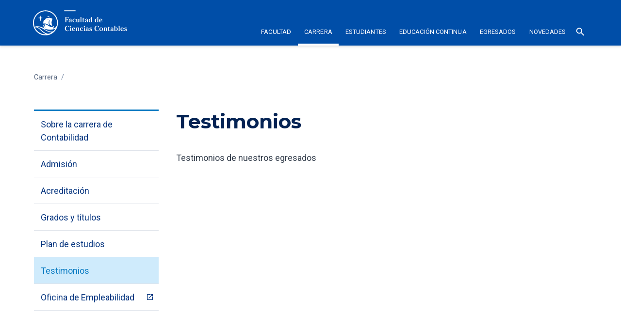

--- FILE ---
content_type: text/html; charset=UTF-8
request_url: https://facultad-ciencias-contables.pucp.edu.pe/carrera/testimonios/
body_size: 15125
content:
<!DOCTYPE html>
<html lang="es">
<head>
    <meta charset="UTF-8">
    <title>Testimonios | Facultad de Ciencias Contables PUCPFacultad de Ciencias Contables PUCP</title>
    <link rel="profile" href="http://gmpg.org/xfn/11">
    <meta name='robots' content='index, follow, max-image-preview:large, max-snippet:-1, max-video-preview:-1' />
	<style>img:is([sizes="auto" i], [sizes^="auto," i]) { contain-intrinsic-size: 3000px 1500px }</style>
	
	<!-- This site is optimized with the Yoast SEO plugin v26.4 - https://yoast.com/wordpress/plugins/seo/ -->
	<meta name="description" content="Explora aquí los testimonios de nuestros egresados y qué los motivó a estudiar al carrera de Contabilidad en la PUCP." />
	<link rel="canonical" href="https://facultad-ciencias-contables.pucp.edu.pe/carrera/testimonios/" />
	<meta property="og:locale" content="es_ES" />
	<meta property="og:type" content="article" />
	<meta property="og:title" content="Testimonios | Facultad de Ciencias Contables PUCP" />
	<meta property="og:description" content="Explora aquí los testimonios de nuestros egresados y qué los motivó a estudiar al carrera de Contabilidad en la PUCP." />
	<meta property="og:url" content="https://facultad-ciencias-contables.pucp.edu.pe/carrera/testimonios/" />
	<meta property="og:site_name" content="Facultad de Ciencias Contables PUCP" />
	<meta property="article:modified_time" content="2024-04-01T15:51:44+00:00" />
	<meta name="twitter:card" content="summary_large_image" />
	<meta name="twitter:description" content="Explora aquí los testimonios de nuestros egresados y qué los motivó a estudiar al carrera de Contabilidad en la PUCP." />
	<meta name="twitter:label1" content="Est. reading time" />
	<meta name="twitter:data1" content="1 minuto" />
	<script type="application/ld+json" class="yoast-schema-graph">{"@context":"https://schema.org","@graph":[{"@type":"WebPage","@id":"https://facultad-ciencias-contables.pucp.edu.pe/carrera/testimonios/","url":"https://facultad-ciencias-contables.pucp.edu.pe/carrera/testimonios/","name":"Testimonios | Facultad de Ciencias Contables PUCP","isPartOf":{"@id":"https://facultad-ciencias-contables.pucp.edu.pe/#website"},"datePublished":"2024-02-07T16:35:07+00:00","dateModified":"2024-04-01T15:51:44+00:00","description":"Explora aquí los testimonios de nuestros egresados y qué los motivó a estudiar al carrera de Contabilidad en la PUCP.","breadcrumb":{"@id":"https://facultad-ciencias-contables.pucp.edu.pe/carrera/testimonios/#breadcrumb"},"inLanguage":"es-PE","potentialAction":[{"@type":"ReadAction","target":["https://facultad-ciencias-contables.pucp.edu.pe/carrera/testimonios/"]}]},{"@type":"BreadcrumbList","@id":"https://facultad-ciencias-contables.pucp.edu.pe/carrera/testimonios/#breadcrumb","itemListElement":[{"@type":"ListItem","position":1,"name":"Portada","item":"https://facultad-ciencias-contables.pucp.edu.pe/"},{"@type":"ListItem","position":2,"name":"Carrera","item":"https://facultad-ciencias-contables.pucp.edu.pe/carrera/"},{"@type":"ListItem","position":3,"name":"Testimonios"}]},{"@type":"WebSite","@id":"https://facultad-ciencias-contables.pucp.edu.pe/#website","url":"https://facultad-ciencias-contables.pucp.edu.pe/","name":"Facultad de Ciencias Contables PUCP","description":"","potentialAction":[{"@type":"SearchAction","target":{"@type":"EntryPoint","urlTemplate":"https://facultad-ciencias-contables.pucp.edu.pe/?s={search_term_string}"},"query-input":{"@type":"PropertyValueSpecification","valueRequired":true,"valueName":"search_term_string"}}],"inLanguage":"es-PE"}]}</script>
	<!-- / Yoast SEO plugin. -->


<script type="text/javascript">
/* <![CDATA[ */
window._wpemojiSettings = {"baseUrl":"https:\/\/s.w.org\/images\/core\/emoji\/16.0.1\/72x72\/","ext":".png","svgUrl":"https:\/\/s.w.org\/images\/core\/emoji\/16.0.1\/svg\/","svgExt":".svg","source":{"concatemoji":"https:\/\/facultad-ciencias-contables.pucp.edu.pe\/wp-includes\/js\/wp-emoji-release.min.js?ver=6.8.3"}};
/*! This file is auto-generated */
!function(s,n){var o,i,e;function c(e){try{var t={supportTests:e,timestamp:(new Date).valueOf()};sessionStorage.setItem(o,JSON.stringify(t))}catch(e){}}function p(e,t,n){e.clearRect(0,0,e.canvas.width,e.canvas.height),e.fillText(t,0,0);var t=new Uint32Array(e.getImageData(0,0,e.canvas.width,e.canvas.height).data),a=(e.clearRect(0,0,e.canvas.width,e.canvas.height),e.fillText(n,0,0),new Uint32Array(e.getImageData(0,0,e.canvas.width,e.canvas.height).data));return t.every(function(e,t){return e===a[t]})}function u(e,t){e.clearRect(0,0,e.canvas.width,e.canvas.height),e.fillText(t,0,0);for(var n=e.getImageData(16,16,1,1),a=0;a<n.data.length;a++)if(0!==n.data[a])return!1;return!0}function f(e,t,n,a){switch(t){case"flag":return n(e,"\ud83c\udff3\ufe0f\u200d\u26a7\ufe0f","\ud83c\udff3\ufe0f\u200b\u26a7\ufe0f")?!1:!n(e,"\ud83c\udde8\ud83c\uddf6","\ud83c\udde8\u200b\ud83c\uddf6")&&!n(e,"\ud83c\udff4\udb40\udc67\udb40\udc62\udb40\udc65\udb40\udc6e\udb40\udc67\udb40\udc7f","\ud83c\udff4\u200b\udb40\udc67\u200b\udb40\udc62\u200b\udb40\udc65\u200b\udb40\udc6e\u200b\udb40\udc67\u200b\udb40\udc7f");case"emoji":return!a(e,"\ud83e\udedf")}return!1}function g(e,t,n,a){var r="undefined"!=typeof WorkerGlobalScope&&self instanceof WorkerGlobalScope?new OffscreenCanvas(300,150):s.createElement("canvas"),o=r.getContext("2d",{willReadFrequently:!0}),i=(o.textBaseline="top",o.font="600 32px Arial",{});return e.forEach(function(e){i[e]=t(o,e,n,a)}),i}function t(e){var t=s.createElement("script");t.src=e,t.defer=!0,s.head.appendChild(t)}"undefined"!=typeof Promise&&(o="wpEmojiSettingsSupports",i=["flag","emoji"],n.supports={everything:!0,everythingExceptFlag:!0},e=new Promise(function(e){s.addEventListener("DOMContentLoaded",e,{once:!0})}),new Promise(function(t){var n=function(){try{var e=JSON.parse(sessionStorage.getItem(o));if("object"==typeof e&&"number"==typeof e.timestamp&&(new Date).valueOf()<e.timestamp+604800&&"object"==typeof e.supportTests)return e.supportTests}catch(e){}return null}();if(!n){if("undefined"!=typeof Worker&&"undefined"!=typeof OffscreenCanvas&&"undefined"!=typeof URL&&URL.createObjectURL&&"undefined"!=typeof Blob)try{var e="postMessage("+g.toString()+"("+[JSON.stringify(i),f.toString(),p.toString(),u.toString()].join(",")+"));",a=new Blob([e],{type:"text/javascript"}),r=new Worker(URL.createObjectURL(a),{name:"wpTestEmojiSupports"});return void(r.onmessage=function(e){c(n=e.data),r.terminate(),t(n)})}catch(e){}c(n=g(i,f,p,u))}t(n)}).then(function(e){for(var t in e)n.supports[t]=e[t],n.supports.everything=n.supports.everything&&n.supports[t],"flag"!==t&&(n.supports.everythingExceptFlag=n.supports.everythingExceptFlag&&n.supports[t]);n.supports.everythingExceptFlag=n.supports.everythingExceptFlag&&!n.supports.flag,n.DOMReady=!1,n.readyCallback=function(){n.DOMReady=!0}}).then(function(){return e}).then(function(){var e;n.supports.everything||(n.readyCallback(),(e=n.source||{}).concatemoji?t(e.concatemoji):e.wpemoji&&e.twemoji&&(t(e.twemoji),t(e.wpemoji)))}))}((window,document),window._wpemojiSettings);
/* ]]> */
</script>
<style id='wp-emoji-styles-inline-css' type='text/css'>

	img.wp-smiley, img.emoji {
		display: inline !important;
		border: none !important;
		box-shadow: none !important;
		height: 1em !important;
		width: 1em !important;
		margin: 0 0.07em !important;
		vertical-align: -0.1em !important;
		background: none !important;
		padding: 0 !important;
	}
</style>
<link rel='stylesheet' id='wp-block-library-css' href='https://facultad-ciencias-contables.pucp.edu.pe/wp-includes/css/dist/block-library/style.min.css?ver=6.8.3' type='text/css' media='all' />
<style id='classic-theme-styles-inline-css' type='text/css'>
/*! This file is auto-generated */
.wp-block-button__link{color:#fff;background-color:#32373c;border-radius:9999px;box-shadow:none;text-decoration:none;padding:calc(.667em + 2px) calc(1.333em + 2px);font-size:1.125em}.wp-block-file__button{background:#32373c;color:#fff;text-decoration:none}
</style>
<style id='global-styles-inline-css' type='text/css'>
:root{--wp--preset--aspect-ratio--square: 1;--wp--preset--aspect-ratio--4-3: 4/3;--wp--preset--aspect-ratio--3-4: 3/4;--wp--preset--aspect-ratio--3-2: 3/2;--wp--preset--aspect-ratio--2-3: 2/3;--wp--preset--aspect-ratio--16-9: 16/9;--wp--preset--aspect-ratio--9-16: 9/16;--wp--preset--color--black: #000000;--wp--preset--color--cyan-bluish-gray: #abb8c3;--wp--preset--color--white: #ffffff;--wp--preset--color--pale-pink: #f78da7;--wp--preset--color--vivid-red: #cf2e2e;--wp--preset--color--luminous-vivid-orange: #ff6900;--wp--preset--color--luminous-vivid-amber: #fcb900;--wp--preset--color--light-green-cyan: #7bdcb5;--wp--preset--color--vivid-green-cyan: #00d084;--wp--preset--color--pale-cyan-blue: #8ed1fc;--wp--preset--color--vivid-cyan-blue: #0693e3;--wp--preset--color--vivid-purple: #9b51e0;--wp--preset--gradient--vivid-cyan-blue-to-vivid-purple: linear-gradient(135deg,rgba(6,147,227,1) 0%,rgb(155,81,224) 100%);--wp--preset--gradient--light-green-cyan-to-vivid-green-cyan: linear-gradient(135deg,rgb(122,220,180) 0%,rgb(0,208,130) 100%);--wp--preset--gradient--luminous-vivid-amber-to-luminous-vivid-orange: linear-gradient(135deg,rgba(252,185,0,1) 0%,rgba(255,105,0,1) 100%);--wp--preset--gradient--luminous-vivid-orange-to-vivid-red: linear-gradient(135deg,rgba(255,105,0,1) 0%,rgb(207,46,46) 100%);--wp--preset--gradient--very-light-gray-to-cyan-bluish-gray: linear-gradient(135deg,rgb(238,238,238) 0%,rgb(169,184,195) 100%);--wp--preset--gradient--cool-to-warm-spectrum: linear-gradient(135deg,rgb(74,234,220) 0%,rgb(151,120,209) 20%,rgb(207,42,186) 40%,rgb(238,44,130) 60%,rgb(251,105,98) 80%,rgb(254,248,76) 100%);--wp--preset--gradient--blush-light-purple: linear-gradient(135deg,rgb(255,206,236) 0%,rgb(152,150,240) 100%);--wp--preset--gradient--blush-bordeaux: linear-gradient(135deg,rgb(254,205,165) 0%,rgb(254,45,45) 50%,rgb(107,0,62) 100%);--wp--preset--gradient--luminous-dusk: linear-gradient(135deg,rgb(255,203,112) 0%,rgb(199,81,192) 50%,rgb(65,88,208) 100%);--wp--preset--gradient--pale-ocean: linear-gradient(135deg,rgb(255,245,203) 0%,rgb(182,227,212) 50%,rgb(51,167,181) 100%);--wp--preset--gradient--electric-grass: linear-gradient(135deg,rgb(202,248,128) 0%,rgb(113,206,126) 100%);--wp--preset--gradient--midnight: linear-gradient(135deg,rgb(2,3,129) 0%,rgb(40,116,252) 100%);--wp--preset--font-size--small: 13px;--wp--preset--font-size--medium: 20px;--wp--preset--font-size--large: 36px;--wp--preset--font-size--x-large: 42px;--wp--preset--spacing--20: 0.44rem;--wp--preset--spacing--30: 0.67rem;--wp--preset--spacing--40: 1rem;--wp--preset--spacing--50: 1.5rem;--wp--preset--spacing--60: 2.25rem;--wp--preset--spacing--70: 3.38rem;--wp--preset--spacing--80: 5.06rem;--wp--preset--shadow--natural: 6px 6px 9px rgba(0, 0, 0, 0.2);--wp--preset--shadow--deep: 12px 12px 50px rgba(0, 0, 0, 0.4);--wp--preset--shadow--sharp: 6px 6px 0px rgba(0, 0, 0, 0.2);--wp--preset--shadow--outlined: 6px 6px 0px -3px rgba(255, 255, 255, 1), 6px 6px rgba(0, 0, 0, 1);--wp--preset--shadow--crisp: 6px 6px 0px rgba(0, 0, 0, 1);}:where(.is-layout-flex){gap: 0.5em;}:where(.is-layout-grid){gap: 0.5em;}body .is-layout-flex{display: flex;}.is-layout-flex{flex-wrap: wrap;align-items: center;}.is-layout-flex > :is(*, div){margin: 0;}body .is-layout-grid{display: grid;}.is-layout-grid > :is(*, div){margin: 0;}:where(.wp-block-columns.is-layout-flex){gap: 2em;}:where(.wp-block-columns.is-layout-grid){gap: 2em;}:where(.wp-block-post-template.is-layout-flex){gap: 1.25em;}:where(.wp-block-post-template.is-layout-grid){gap: 1.25em;}.has-black-color{color: var(--wp--preset--color--black) !important;}.has-cyan-bluish-gray-color{color: var(--wp--preset--color--cyan-bluish-gray) !important;}.has-white-color{color: var(--wp--preset--color--white) !important;}.has-pale-pink-color{color: var(--wp--preset--color--pale-pink) !important;}.has-vivid-red-color{color: var(--wp--preset--color--vivid-red) !important;}.has-luminous-vivid-orange-color{color: var(--wp--preset--color--luminous-vivid-orange) !important;}.has-luminous-vivid-amber-color{color: var(--wp--preset--color--luminous-vivid-amber) !important;}.has-light-green-cyan-color{color: var(--wp--preset--color--light-green-cyan) !important;}.has-vivid-green-cyan-color{color: var(--wp--preset--color--vivid-green-cyan) !important;}.has-pale-cyan-blue-color{color: var(--wp--preset--color--pale-cyan-blue) !important;}.has-vivid-cyan-blue-color{color: var(--wp--preset--color--vivid-cyan-blue) !important;}.has-vivid-purple-color{color: var(--wp--preset--color--vivid-purple) !important;}.has-black-background-color{background-color: var(--wp--preset--color--black) !important;}.has-cyan-bluish-gray-background-color{background-color: var(--wp--preset--color--cyan-bluish-gray) !important;}.has-white-background-color{background-color: var(--wp--preset--color--white) !important;}.has-pale-pink-background-color{background-color: var(--wp--preset--color--pale-pink) !important;}.has-vivid-red-background-color{background-color: var(--wp--preset--color--vivid-red) !important;}.has-luminous-vivid-orange-background-color{background-color: var(--wp--preset--color--luminous-vivid-orange) !important;}.has-luminous-vivid-amber-background-color{background-color: var(--wp--preset--color--luminous-vivid-amber) !important;}.has-light-green-cyan-background-color{background-color: var(--wp--preset--color--light-green-cyan) !important;}.has-vivid-green-cyan-background-color{background-color: var(--wp--preset--color--vivid-green-cyan) !important;}.has-pale-cyan-blue-background-color{background-color: var(--wp--preset--color--pale-cyan-blue) !important;}.has-vivid-cyan-blue-background-color{background-color: var(--wp--preset--color--vivid-cyan-blue) !important;}.has-vivid-purple-background-color{background-color: var(--wp--preset--color--vivid-purple) !important;}.has-black-border-color{border-color: var(--wp--preset--color--black) !important;}.has-cyan-bluish-gray-border-color{border-color: var(--wp--preset--color--cyan-bluish-gray) !important;}.has-white-border-color{border-color: var(--wp--preset--color--white) !important;}.has-pale-pink-border-color{border-color: var(--wp--preset--color--pale-pink) !important;}.has-vivid-red-border-color{border-color: var(--wp--preset--color--vivid-red) !important;}.has-luminous-vivid-orange-border-color{border-color: var(--wp--preset--color--luminous-vivid-orange) !important;}.has-luminous-vivid-amber-border-color{border-color: var(--wp--preset--color--luminous-vivid-amber) !important;}.has-light-green-cyan-border-color{border-color: var(--wp--preset--color--light-green-cyan) !important;}.has-vivid-green-cyan-border-color{border-color: var(--wp--preset--color--vivid-green-cyan) !important;}.has-pale-cyan-blue-border-color{border-color: var(--wp--preset--color--pale-cyan-blue) !important;}.has-vivid-cyan-blue-border-color{border-color: var(--wp--preset--color--vivid-cyan-blue) !important;}.has-vivid-purple-border-color{border-color: var(--wp--preset--color--vivid-purple) !important;}.has-vivid-cyan-blue-to-vivid-purple-gradient-background{background: var(--wp--preset--gradient--vivid-cyan-blue-to-vivid-purple) !important;}.has-light-green-cyan-to-vivid-green-cyan-gradient-background{background: var(--wp--preset--gradient--light-green-cyan-to-vivid-green-cyan) !important;}.has-luminous-vivid-amber-to-luminous-vivid-orange-gradient-background{background: var(--wp--preset--gradient--luminous-vivid-amber-to-luminous-vivid-orange) !important;}.has-luminous-vivid-orange-to-vivid-red-gradient-background{background: var(--wp--preset--gradient--luminous-vivid-orange-to-vivid-red) !important;}.has-very-light-gray-to-cyan-bluish-gray-gradient-background{background: var(--wp--preset--gradient--very-light-gray-to-cyan-bluish-gray) !important;}.has-cool-to-warm-spectrum-gradient-background{background: var(--wp--preset--gradient--cool-to-warm-spectrum) !important;}.has-blush-light-purple-gradient-background{background: var(--wp--preset--gradient--blush-light-purple) !important;}.has-blush-bordeaux-gradient-background{background: var(--wp--preset--gradient--blush-bordeaux) !important;}.has-luminous-dusk-gradient-background{background: var(--wp--preset--gradient--luminous-dusk) !important;}.has-pale-ocean-gradient-background{background: var(--wp--preset--gradient--pale-ocean) !important;}.has-electric-grass-gradient-background{background: var(--wp--preset--gradient--electric-grass) !important;}.has-midnight-gradient-background{background: var(--wp--preset--gradient--midnight) !important;}.has-small-font-size{font-size: var(--wp--preset--font-size--small) !important;}.has-medium-font-size{font-size: var(--wp--preset--font-size--medium) !important;}.has-large-font-size{font-size: var(--wp--preset--font-size--large) !important;}.has-x-large-font-size{font-size: var(--wp--preset--font-size--x-large) !important;}
:where(.wp-block-post-template.is-layout-flex){gap: 1.25em;}:where(.wp-block-post-template.is-layout-grid){gap: 1.25em;}
:where(.wp-block-columns.is-layout-flex){gap: 2em;}:where(.wp-block-columns.is-layout-grid){gap: 2em;}
:root :where(.wp-block-pullquote){font-size: 1.5em;line-height: 1.6;}
</style>
<link rel="EditURI" type="application/rsd+xml" title="RSD" href="https://facultad-ciencias-contables.pucp.edu.pe/xmlrpc.php?rsd" />
<meta name="generator" content="WordPress 6.8.3" />
<link rel='shortlink' href='https://facultad-ciencias-contables.pucp.edu.pe/?p=22' />
<link rel="alternate" title="oEmbed (JSON)" type="application/json+oembed" href="https://facultad-ciencias-contables.pucp.edu.pe/wp-json/oembed/1.0/embed?url=https%3A%2F%2Ffacultad-ciencias-contables.pucp.edu.pe%2Fcarrera%2Ftestimonios%2F" />
<link rel="alternate" title="oEmbed (XML)" type="text/xml+oembed" href="https://facultad-ciencias-contables.pucp.edu.pe/wp-json/oembed/1.0/embed?url=https%3A%2F%2Ffacultad-ciencias-contables.pucp.edu.pe%2Fcarrera%2Ftestimonios%2F&#038;format=xml" />
<!-- Google Tag Manager -->
<script>(function(w,d,s,l,i){w[l]=w[l]||[];w[l].push({'gtm.start':
new Date().getTime(),event:'gtm.js'});var f=d.getElementsByTagName(s)[0],
j=d.createElement(s),dl=l!='dataLayer'?'&l='+l:'';j.async=true;j.src=
'https://www.googletagmanager.com/gtm.js?id='+i+dl;f.parentNode.insertBefore(j,f);
})(window,document,'script','dataLayer','GTM-PTND4D');</script>
<!-- End Google Tag Manager -->
		<script language="javascript" type="text/javascript">
			 var style = document.createElement("style");
			 style.type = "text/css";
			 style.id = "antiClickjack";
			 if ("cssText" in style){
			   style.cssText = "body{display:none !important;}";
			 }else{
			   style.innerHTML = "body{display:none !important;}";
			}
			document.getElementsByTagName("head")[0].appendChild(style);

			if (top.document.domain === document.domain) {
			 var antiClickjack = document.getElementById("antiClickjack");
			 antiClickjack.parentNode.removeChild(antiClickjack);
			} else {
			 top.location = self.location;
			}
		  </script>            <script type="text/javascript">  var ajaxurl = 'https://facultad-ciencias-contables.pucp.edu.pe/wp-admin/admin-ajax.php'; </script>
        <link rel="icon" href="https://facultad-ciencias-contables.pucp.edu.pe/wp-content/uploads/2024/10/cropped-pucp-favicon-256-32x32.png" sizes="32x32" />
<link rel="icon" href="https://facultad-ciencias-contables.pucp.edu.pe/wp-content/uploads/2024/10/cropped-pucp-favicon-256-192x192.png" sizes="192x192" />
<link rel="apple-touch-icon" href="https://facultad-ciencias-contables.pucp.edu.pe/wp-content/uploads/2024/10/cropped-pucp-favicon-256-180x180.png" />
<meta name="msapplication-TileImage" content="https://facultad-ciencias-contables.pucp.edu.pe/wp-content/uploads/2024/10/cropped-pucp-favicon-256-270x270.png" />

    <link rel="preconnect" href="https://fonts.googleapis.com">
    <link rel="preconnect" href="https://fonts.gstatic.com" crossorigin>

    <meta content="Testimonios | Facultad de Ciencias Contables PUCP" property="og:title">
    <meta content="Testimonios | Facultad de Ciencias Contables PUCP" property="twitter:title">
    
    <meta name="viewport" content="width=device-width, initial-scale=1, maximum-scale=1, user-scalable=no">
      <link href="https://facultad-ciencias-contables.pucp.edu.pe/wp-content/themes/theme/css/normalize.css" rel="stylesheet" type="text/css">
      <link href="https://facultad-ciencias-contables.pucp.edu.pe/wp-content/themes/theme/css/app.css" rel="stylesheet" type="text/css">
    <link rel="stylesheet" href="https://facultad-ciencias-contables.pucp.edu.pe/wp-content/themes/theme/style.css">
  <script src="https://ajax.googleapis.com/ajax/libs/webfont/1.6.26/webfont.js" type="text/javascript"></script>
  <script type="text/javascript">WebFont.load({  google: {    families: ["Montserrat:100,100italic,200,200italic,300,300italic,400,400italic,500,500italic,600,600italic,700,700italic,800,800italic,900,900italic","Roboto:300,regular,500,700","Source Serif Pro:regular,700,700italic"]  }});</script>
      
  <script type="text/javascript">!function(o,c){var n=c.documentElement,t=" w-mod-";n.className+=t+"js",("ontouchstart"in o||o.DocumentTouch&&c instanceof DocumentTouch)&&(n.className+=t+"touch")}(window,document);</script>
  <link href="images/webclip.png" rel="apple-touch-icon"><!--  Google Tag Manager  -->
  <script>(function(w,d,s,l,i){w[l]=w[l]||[];w[l].push({'gtm.start':
new Date().getTime(),event:'gtm.js'});var f=d.getElementsByTagName(s)[0],
j=d.createElement(s),dl=l!='dataLayer'?'&l='+l:'';j.async=true;j.src=
'https://www.googletagmanager.com/gtm.js?id='+i+dl;f.parentNode.insertBefore(j,f);
})(window,document,'script','dataLayer','GTM-K75N492');</script>



     <link rel="apple-touch-icon" sizes="57x57" href="https://s3.amazonaws.com/files.pucp.edu.pe/pucp-general/img-header/favicon/apple-icon-57x57.png">
     <link rel="apple-touch-icon" sizes="60x60" href="https://s3.amazonaws.com/files.pucp.edu.pe/pucp-general/img-header/favicon/apple-icon-60x60.png">
     <link rel="apple-touch-icon" sizes="72x72" href="https://s3.amazonaws.com/files.pucp.edu.pe/pucp-general/img-header/favicon/apple-icon-72x72.png">
     <link rel="apple-touch-icon" sizes="76x76" href="https://s3.amazonaws.com/files.pucp.edu.pe/pucp-general/img-header/favicon/apple-icon-76x76.png">
     <link rel="apple-touch-icon" sizes="114x114" href="https://s3.amazonaws.com/files.pucp.edu.pe/pucp-general/img-header/favicon/apple-icon-114x114.png">
     <link rel="apple-touch-icon" sizes="120x120" href="https://s3.amazonaws.com/files.pucp.edu.pe/pucp-general/img-header/favicon/apple-icon-120x120.png">
     <link rel="apple-touch-icon" sizes="144x144" href="https://s3.amazonaws.com/files.pucp.edu.pe/pucp-general/img-header/favicon/apple-icon-144x144.png">
     <link rel="apple-touch-icon" sizes="152x152" href="https://s3.amazonaws.com/files.pucp.edu.pe/pucp-general/img-header/favicon/apple-icon-152x152.png">
     <link rel="apple-touch-icon" sizes="180x180" href="https://s3.amazonaws.com/files.pucp.edu.pe/pucp-general/img-header/favicon/apple-icon-180x180.png">
     <link rel="icon" type="image/png" sizes="192x192"  href="https://s3.amazonaws.com/files.pucp.edu.pe/pucp-general/img-header/favicon/android-icon-192x192.png">
     <link rel="icon" type="image/png" sizes="32x32" href="https://s3.amazonaws.com/files.pucp.edu.pe/pucp-general/img-header/favicon/favicon-32x32.png">
     <link rel="icon" type="image/png" sizes="96x96" href="https://s3.amazonaws.com/files.pucp.edu.pe/pucp-general/img-header/favicon/favicon-96x96.png">
     <link rel="icon" type="image/png" sizes="16x16" href="https://s3.amazonaws.com/files.pucp.edu.pe/pucp-general/img-header/favicon/favicon-16x16.png">
     <link rel="manifest" href="https://s3.amazonaws.com/files.pucp.edu.pe/pucp-general/img-header/favicon/manifest.json">
     <link rel="shortcut icon" href="https://s3.amazonaws.com/files.pucp.edu.pe/pucp-general/img-header/favicon/favicon.ico">
     <link rel="icon" type="image/png" href="https://s3.amazonaws.com/files.pucp.edu.pe/pucp-general/img-header/favicon/favicon-32x32.png" sizes="32x32">
     <meta name="msapplication-TileColor" content="#ffffff">
     <meta name="msapplication-TileImage" content="https://s3.amazonaws.com/files.pucp.edu.pe/pucp-general/img-header/favicon/ms-icon-144x144.png">
     <meta name="theme-color" content="#ffffff">  


  <!--  End Google Tag Manager  -->
  <!--  Style para evitar desborde en cards con urls largos -->
  <script type="text/javascript">
    var ajaxurl = "https://facultad-ciencias-contables.pucp.edu.pe/wp-admin/admin-ajax.php";
</script>

  <style>
  .card a, .footer-grid a, .contact-grid a{
  word-break: break-word;
  }
  .w-embed a{word-break: break-word;}
  .loadediv {
  display: flex;
  justify-content: center;
  align-items: center;  
}
.loader {
  border: 16px solid #f3f3f3;
  border-radius: 50%;
  border-top: 16px solid #042354;
  width: 120px;
  height: 120px;
  -webkit-animation: spin 2s linear infinite; /* Safari */
  animation: spin 2s linear infinite;
}  
</style>
  <!--<script src="https://code.jquery.com/jquery-3.5.1.min.js" integrity="sha256-9/aliU8dGd2tb6OSsuzixeV4y/faTqgFtohetphbbj0=" crossorigin="anonymous"></script>
  <script src="https://legolas.pucp.edu.pe/api-dci/web-dpto-gestion-webflow/data-agenda.js"></script>-->
</head>
<body>
  <div class="custom-code-embeds">
    <div class="icons-embed w-embed">
      <!-- Material Icons -->
      <link href="https://fonts.googleapis.com/css?family=Material+Icons|Material+Icons+Outlined|Material+Icons+Two+Tone|Material+Icons+Round|Material+Icons+Sharp" rel="stylesheet">
      <style>
        .material-icons, .material-icons-outlined, .material-icons-two-tone, .material-icons-round, .material-icons-sharp {
          font-weight: normal;
          font-style: normal;
          font-size: 1.25rem;
          line-height: 1.25rem;
          display: inline-block;
          text-transform: none;
          letter-spacing: normal;
          word-wrap: normal;
          white-space: nowrap;
          direction: ltr;
          -webkit-font-smoothing: antialiased;
          text-rendering: optimizeLegibility;
          -moz-osx-font-smoothing: grayscale;
          font-feature-settings: 'liga';
        }
        .material-icons-s {
         font-size: 16px;
         line-height: 16px;
       }
     </style>
   </div>
   <div class="responsive-typography-embed w-embed">
    <!--  Responsive Typography  -->
    <style>
      /* Regular Desktop */
      html { font-size: 18px; }
      /*Tablet and below */
      @media (max-width: 991px) { html { font-size: 16px; } }
      /* Mobile - Landcape */
      /* @media (max-width: 767px) { html { font-size: 16px; } }*/
      /* Mobile - Portrait */
      /* @media (max-width: 479px) { html { font-size: 16px; } }*/
      /* Large Desktop and above */
      @media (min-width: 1440px) { html { font-size: 20px; } }
    </style>
  </div>
  <div class="systemflow-embed w-embed">
    <!--  SystemFlow  -->
    <style>
      /* style of wordbreak for card overflow */  
      .card{
        word-break: break-word;
      }
      /* Component wrapper copy icon */  
      .component-wrapper-label:before {
        content: url(https://uploads-ssl.webflow.com/5fa91c41f8fcbca1e044ce27/5fa92ece2f679e1ff037b09b_Copy%20Icon.svg);
        position: absolute;
        left: 16px;
        top: 7px;
      }  
      /* Customize page overflow */  
      .customize-instructions, .customize-preview {
        overflow-y: scroll;
      }  
      /* Sidebar - component preview tooltip */  
      .navbar-vertical-link:hover::after { 
        content: '';
        background-size: contain;
        background-position: center center;
        display: inline-block;
        width: 160px;
        height: 160px;
        position: absolute;
        border-radius: 4px;
        border: 1px solid #D0D4D9;
        z-index: 999;
        box-sizing: border-box;
        left: 105%;
        top: -64px;
        box-shadow: 0px 4px 8px rgba(0, 0, 0, 0.10);
        background-repeat: no-repeat;  
      }  
      /* Page Hover Thumbnails */
      #nav-alert:hover::after { background-image: url(https://uploads-ssl.webflow.com/5fa91c41f8fcbca1e044ce27/5fa92e9462056a419c70c776_Alert.svg); }
      #nav-breadcrumbs:hover::after { background-image: url(https://uploads-ssl.webflow.com/5fa91c41f8fcbca1e044ce27/5fa92e9387dd5780628334cc_Breadcrumb.svg); }
      #nav-button:hover::after { background-image: url(https://uploads-ssl.webflow.com/5fa91c41f8fcbca1e044ce27/5fa92e93f8fcbc0d3445ec12_Button.svg); }
      #nav-card:hover::after { background-image: url(https://uploads-ssl.webflow.com/5fa91c41f8fcbca1e044ce27/5fa92e93af64f30314ee0507_Card.svg); }
      #nav-collapse:hover::after { background-image: url(https://uploads-ssl.webflow.com/5fa91c41f8fcbca1e044ce27/5fa92e94f8fcbcc22245ec13_Collapse.svg); }
      #nav-color:hover::after { background-image: url(https://uploads-ssl.webflow.com/5fa91c41f8fcbca1e044ce27/5fa92e94261180c04f24faa3_Color.svg); }
      #nav-contact:hover::after { background-image: url(https://uploads-ssl.webflow.com/5fa91c41f8fcbca1e044ce27/5fa92e94f47531b97525ce68_Contact.svg); }
      #nav-cta:hover::after { background-image: url(https://uploads-ssl.webflow.com/5fa91c41f8fcbca1e044ce27/5fa92e94af64f3728cee0508_CTA.svg); }
      #nav-dropdown:hover::after { background-image: url(https://uploads-ssl.webflow.com/5fa91c41f8fcbca1e044ce27/5fa92e94ef8876fd8b787edc_Dropdown.svg); }
      #nav-elevation:hover::after { background-image: url(https://uploads-ssl.webflow.com/5fa91c41f8fcbca1e044ce27/5fa92e94451751702ea524a8_Elevation.svg); }
      #nav-empty-sections:hover::after { background-image: url(https://uploads-ssl.webflow.com/5fa91c41f8fcbca1e044ce27/5fa92e944f26375ff3c799b7_EmptySections.svg); }
      #nav-empty-sg-page:hover::after { background-image: url(https://uploads-ssl.webflow.com/5fa91c41f8fcbca1e044ce27/5fa92e94261180a20b24fadf_EmptySGPage.svg); }
      #nav-example-forms:hover::after { background-image: url(https://uploads-ssl.webflow.com/5fa91c41f8fcbca1e044ce27/5fa92e949bf4e9bbb361082d_ExampleForms.svg); }
      #nav-faq:hover::after { background-image: url(https://uploads-ssl.webflow.com/5fa91c41f8fcbca1e044ce27/5fa92e94e1f1154d1441900d_FAQ.svg); }
      #nav-feat-grid:hover::after { background-image: url(https://uploads-ssl.webflow.com/5fa91c41f8fcbca1e044ce27/5fa92e9428e4e145c0624a20_Feat---Grid.svg); }
      #nav-feat-text-l:hover::after { background-image: url(https://uploads-ssl.webflow.com/5fa91c41f8fcbca1e044ce27/5fa92e949ad1b4f50385d8df_Feat---Text-Left.svg); }
      #nav-feat-text-r:hover::after { background-image: url(https://uploads-ssl.webflow.com/5fa91c41f8fcbca1e044ce27/5fa92e9473f889cdaf6a1ec9_Feat---Text-Right.svg); }
      #nav-footer:hover::after { background-image: url(https://uploads-ssl.webflow.com/5fa91c41f8fcbca1e044ce27/5fa92e946639f6543f5c3e7c_Footer.svg); }
      #nav-form-toggles:hover::after { background-image: url(https://uploads-ssl.webflow.com/5fa91c41f8fcbca1e044ce27/5fa92e9479f25b1c21ee0a60_FormToggles.svg); }
      #nav-hero:hover::after { background-image: url(https://uploads-ssl.webflow.com/5fa91c41f8fcbca1e044ce27/5fa92e942611807e4424fafe_Hero.svg); }
      #nav-icons:hover::after { background-image: url(https://uploads-ssl.webflow.com/5fa91c41f8fcbca1e044ce27/5fa92e940c3ddaf4686184b6_Icons.svg); }
      #nav-input:hover::after { background-image: url(https://uploads-ssl.webflow.com/5fa91c41f8fcbca1e044ce27/5fa92e9473f889d1666a1ed1_Input.svg); }
      #nav-link:hover::after { background-image: url(https://uploads-ssl.webflow.com/5fa91c41f8fcbca1e044ce27/5fa92e9479f25b39e6ee0a62_Link.svg); }
      #nav-long-content:hover::after { background-image: url(https://uploads-ssl.webflow.com/5fa91c41f8fcbca1e044ce27/5fa92e95f0d432336029a5e3_LongContent.svg); }
      #nav-modal:hover::after { background-image: url(https://uploads-ssl.webflow.com/5fa91c41f8fcbca1e044ce27/5fa92e943a458f06569f0a5a_Modal.svg); }
      #nav-navbar:hover::after { background-image: url(https://uploads-ssl.webflow.com/5fa91c41f8fcbca1e044ce27/5fa92e948d867460c7f59b16_Navbar.svg); }
      #nav-nav-menu:hover::after { background-image: url(https://uploads-ssl.webflow.com/5fa91c41f8fcbca1e044ce27/5fa92e94e1f1693fb00fa151_NavMenu.svg); }
      #nav-pricing:hover::after { background-image: url(https://uploads-ssl.webflow.com/5fa91c41f8fcbca1e044ce27/5fa92e95f47531b84125ce69_Pricing.svg); }
      #nav-spacing:hover::after { background-image: url(https://uploads-ssl.webflow.com/5fa91c41f8fcbca1e044ce27/5fa92e947a78a1e2a68a6629_Spacing.svg); }
      #nav-table:hover::after { background-image: url(https://uploads-ssl.webflow.com/5fa91c41f8fcbca1e044ce27/5fa92e94af64f31f36ee0549_Table.svg); }
      #nav-tabs:hover::after { background-image: url(https://uploads-ssl.webflow.com/5fa91c41f8fcbca1e044ce27/5fa92e94abbd5ed7b2becbb3_Tabs.svg); }
      #nav-tag:hover::after { background-image: url(https://uploads-ssl.webflow.com/5fa91c41f8fcbca1e044ce27/5fa92e95ef88762711787edf_Tag.svg); }
      #nav-testimonials:hover::after { background-image: url(https://uploads-ssl.webflow.com/5fa91c41f8fcbca1e044ce27/5fa92e956beb8d43e6373fba_Testimonials.svg); }
      #nav-textarea:hover::after { background-image: url(https://uploads-ssl.webflow.com/5fa91c41f8fcbca1e044ce27/5fa92e95cc3e78d99c7c00c4_Textarea.svg); }
      #nav-toast:hover::after { background-image: url(https://uploads-ssl.webflow.com/5fa91c41f8fcbca1e044ce27/5fa92e9571654299c55fadc5_Toast.svg); }
      #nav-tooltip:hover::after { background-image: url(https://uploads-ssl.webflow.com/5fa91c41f8fcbca1e044ce27/5fa92e956639f638ca5c3ec7_Tooltip.svg); }
      #nav-typography:hover::after { background-image: url(https://uploads-ssl.webflow.com/5fa91c41f8fcbca1e044ce27/5fa92e956251b086f1cffefd_Typography.svg); }
      #nav-avatar:hover::after { background-image: url(https://uploads-ssl.webflow.com/5fa91c41f8fcbca1e044ce27/5fe0bac1b9ed294ba98aeb26_Avatar.svg); }
      #nav-cards:hover::after { background-image: url(https://uploads-ssl.webflow.com/5fa91c41f8fcbca1e044ce27/5fe0b360e47b486a76b0c125_Cards.svg); }
      #nav-live-components:hover::after { background-image: url(https://uploads-ssl.webflow.com/5fa91c41f8fcbca1e044ce27/5ff305e5fc65c2d28b3ddf75_Live%20Components.svg); }
    </style>
  </div>
</div>


  <div data-collapse="medium" data-animation="default" data-duration="400" id="header" data-easing="ease" data-easing2="ease" role="banner" class="navbar color w-nav">
    <div class="container container-navbar-l">
      <div class="wrap-brand-logo">
        <a href="https://facultad-ciencias-contables.pucp.edu.pe" class="brand-logo w-nav-brand">
          <img src="https://facultad-ciencias-contables.pucp.edu.pe/wp-content/themes/theme/images/FCC-logo.svg" alt="" class="brand-logo-image"></a>
      </div>
      <nav role="navigation" class="navbar-menu color w-nav-menu">
        <div data-hover="false" data-delay="0" class="dropdown-nav-top color-inverse-color w-dropdown"><div class=" 5 nav-link-l nav-link-dropdown color-inverse-color w-dropdown-toggle">
                            <div class="dropdown-icon-s w-icon-dropdown-toggle"></div>
                            <div>Facultad</div>
                            </div><nav class="dropdown-menu-navbar w-dropdown-list">

                            <a https://facultad-ciencias-contables.pucp.edu.pe/facultad/presentacion/  id="7" href="https://facultad-ciencias-contables.pucp.edu.pe/facultad/presentacion/" class="dropdown-menu-item---navbar w-dropdown-link " >
                                Presentación
                            </a>

                            <a https://facultad-ciencias-contables.pucp.edu.pe/facultad/autoridades/  id="8" href="https://facultad-ciencias-contables.pucp.edu.pe/facultad/autoridades/" class="dropdown-menu-item---navbar w-dropdown-link " >
                                Autoridades
                            </a>

                            <a https://departamento-ciencias-contables.pucp.edu.pe/profesores/perfil-del-docente  id="9" href="https://departamento-ciencias-contables.pucp.edu.pe/profesores/perfil-del-docente" class="dropdown-menu-item---navbar w-dropdown-link item-external" target="_blank">
                                Docentes
                            </a>

                            <a https://facultad-ciencias-contables.pucp.edu.pe/facultad/personal-administrativo/  id="10" href="https://facultad-ciencias-contables.pucp.edu.pe/facultad/personal-administrativo/" class="dropdown-menu-item---navbar w-dropdown-link " >
                                Personal administrativo
                            </a>

                            <a https://facultad-ciencias-contables.pucp.edu.pe/facultad/comite-consultivo-externo/  id="11" href="https://facultad-ciencias-contables.pucp.edu.pe/facultad/comite-consultivo-externo/" class="dropdown-menu-item---navbar w-dropdown-link " >
                                Comité consultivo externo
                            </a>

                            <a https://facultad-ciencias-contables.pucp.edu.pe/facultad/plan-estrategico/  id="12" href="https://facultad-ciencias-contables.pucp.edu.pe/facultad/plan-estrategico/" class="dropdown-menu-item---navbar w-dropdown-link " >
                                Plan estratégico
                            </a>

                            <a https://facultad-ciencias-contables.pucp.edu.pe/facultad/documentos-y-reglamentos/  id="13" href="https://facultad-ciencias-contables.pucp.edu.pe/facultad/documentos-y-reglamentos/" class="dropdown-menu-item---navbar w-dropdown-link " >
                                Documentos y reglamentos
                            </a>

                            <a https://facultad-ciencias-contables.pucp.edu.pe/facultad/membresias-asociaciones-e-instituciones/  id="14" href="https://facultad-ciencias-contables.pucp.edu.pe/facultad/membresias-asociaciones-e-instituciones/" class="dropdown-menu-item---navbar w-dropdown-link " >
                                Membresías, Asociaciones e Instituciones
                            </a></nav>
</div>
<div data-hover="false" data-delay="0" class="dropdown-nav-top color-inverse-color w-dropdown"><div class="w--open 15 nav-link-l nav-link-dropdown color-inverse-color w-dropdown-toggle">
                            <div class="dropdown-icon-s w-icon-dropdown-toggle"></div>
                            <div>Carrera</div>
                            </div><nav class="dropdown-menu-navbar w-dropdown-list">

                            <a https://facultad-ciencias-contables.pucp.edu.pe/carrera/sobre-la-carrera-de-contabilidad/  id="17" href="https://facultad-ciencias-contables.pucp.edu.pe/carrera/sobre-la-carrera-de-contabilidad/" class="dropdown-menu-item---navbar w-dropdown-link " >
                                Sobre la carrera de Contabilidad
                            </a>

                            <a https://facultad-ciencias-contables.pucp.edu.pe/carrera/admision/  id="18" href="https://facultad-ciencias-contables.pucp.edu.pe/carrera/admision/" class="dropdown-menu-item---navbar w-dropdown-link " >
                                Admisión
                            </a>

                            <a https://facultad-ciencias-contables.pucp.edu.pe/carrera/acreditacion/  id="19" href="https://facultad-ciencias-contables.pucp.edu.pe/carrera/acreditacion/" class="dropdown-menu-item---navbar w-dropdown-link " >
                                Acreditación
                            </a>

                            <a https://facultad-ciencias-contables.pucp.edu.pe/carrera/grados-y-titulos/  id="20" href="https://facultad-ciencias-contables.pucp.edu.pe/carrera/grados-y-titulos/" class="dropdown-menu-item---navbar w-dropdown-link " >
                                Grados y títulos
                            </a>

                            <a https://facultad-ciencias-contables.pucp.edu.pe/carrera/plan-de-estudios/  id="21" href="https://facultad-ciencias-contables.pucp.edu.pe/carrera/plan-de-estudios/" class="dropdown-menu-item---navbar w-dropdown-link " >
                                Plan de estudios
                            </a>

                            <a https://facultad-ciencias-contables.pucp.edu.pe/carrera/testimonios/  id="22" href="https://facultad-ciencias-contables.pucp.edu.pe/carrera/testimonios/" class="dropdown-menu-item---navbar w-dropdown-link " >
                                Testimonios
                            </a>

                            <a https://empleabilidad.pucp.edu.pe/  id="23" href="https://empleabilidad.pucp.edu.pe/" class="dropdown-menu-item---navbar w-dropdown-link item-external" target="_blank">
                                Oficina de Empleabilidad
                            </a></nav>
</div>
<div data-hover="false" data-delay="0" class="dropdown-nav-top color-inverse-color w-dropdown xxx">
                        <div class="nav-link-l 24  unique-link nav-link-dropdown color-inverse-color w-dropdown-toggle">
                            <div><a href="https://facultad-ciencias-contables.pucp.edu.pe/estudiantes/">Estudiantes</a></div>
                        </div>
</div>
<div data-hover="false" data-delay="0" class="dropdown-nav-top color-inverse-color w-dropdown xxx">
                        <div class="nav-link-l 42  unique-link nav-link-dropdown color-inverse-color w-dropdown-toggle">
                            <div><a href="https://facultad-ciencias-contables.pucp.edu.pe/formacion-continua/">Educación Continua</a></div>
                        </div>
</div>
<div data-hover="false" data-delay="0" class="dropdown-nav-top color-inverse-color w-dropdown"><div class=" 44 nav-link-l nav-link-dropdown color-inverse-color w-dropdown-toggle">
                            <div class="dropdown-icon-s w-icon-dropdown-toggle"></div>
                            <div>Egresados</div>
                            </div><nav class="dropdown-menu-navbar w-dropdown-list">

                            <a https://facultad-ciencias-contables.pucp.edu.pe/egresados/perfil-del-egresado/  id="46" href="https://facultad-ciencias-contables.pucp.edu.pe/egresados/perfil-del-egresado/" class="dropdown-menu-item---navbar w-dropdown-link " >
                                Perfil del egresado
                            </a>

                            <a https://daes.pucp.edu.pe/noticias/bienvenida-mentoring-pucp-2023  id="47" href="https://daes.pucp.edu.pe/noticias/bienvenida-mentoring-pucp-2023" class="dropdown-menu-item---navbar w-dropdown-link item-external" target="_blank">
                                Mentores PUCP
                            </a>

                            <a https://departamento-ciencias-contables.pucp.edu.pe/  id="48" href="https://departamento-ciencias-contables.pucp.edu.pe/" class="dropdown-menu-item---navbar w-dropdown-link item-external" target="_blank">
                                Carrera docente
                            </a>

                            <a https://investigacion.pucp.edu.pe/convocatorias/pucp/?buscar=&tipo=&dirigido=estudiantes-pregrado  id="37" href="https://investigacion.pucp.edu.pe/convocatorias/pucp/?buscar=&tipo=&dirigido=estudiantes-pregrado" class="dropdown-menu-item---navbar w-dropdown-link item-external" target="_blank">
                                Convocatorias de investigación
                            </a>

                            <a https://educacioncontinua.pucp.edu.pe/oferta-academica/?familia=contabilidad&modalidad=&buscar=  id="50" href="https://educacioncontinua.pucp.edu.pe/oferta-academica/?familia=contabilidad&modalidad=&buscar=" class="dropdown-menu-item---navbar w-dropdown-link item-external" target="_blank">
                                Formación Continua
                            </a></nav>
</div>
<div data-hover="false" data-delay="0" class="dropdown-nav-top color-inverse-color w-dropdown"><div class=" 51 nav-link-l nav-link-dropdown color-inverse-color w-dropdown-toggle">
                            <div class="dropdown-icon-s w-icon-dropdown-toggle"></div>
                            <div>Novedades</div>
                            </div><nav class="dropdown-menu-navbar w-dropdown-list">

                            <a https://facultad-ciencias-contables.pucp.edu.pe/novedades/noticias/  id="53" href="https://facultad-ciencias-contables.pucp.edu.pe/novedades/noticias/" class="dropdown-menu-item---navbar w-dropdown-link " >
                                Noticias
                            </a>

                            <a https://facultad-ciencias-contables.pucp.edu.pe/novedades/eventos/  id="54" href="https://facultad-ciencias-contables.pucp.edu.pe/novedades/eventos/" class="dropdown-menu-item---navbar w-dropdown-link " >
                                Eventos
                            </a>

                            <a https://facultad-ciencias-contables.pucp.edu.pe/novedades/galeria-fotografica/  id="55" href="https://facultad-ciencias-contables.pucp.edu.pe/novedades/galeria-fotografica/" class="dropdown-menu-item---navbar w-dropdown-link " >
                                Galería fotográfica
                            </a>

                            <a https://facultad-ciencias-contables.pucp.edu.pe/novedades/videos/  id="56" href="https://facultad-ciencias-contables.pucp.edu.pe/novedades/videos/" class="dropdown-menu-item---navbar w-dropdown-link " >
                                Videos
                            </a></nav>
</div>
        <div data-hover="false" data-delay="0" class="dropdown-nav-top w-dropdown">
          <div class="nav-link-l nav-link-dropdown color-inverse-color search w-dropdown-toggle">
            <div class="material-icons"><span class="material-icons">search</span></div>
          </div>
          <nav class="dropdown-menu-navbar dropdown-menu-navbar-search w-dropdown-list">
            <div class="wrapper-search-small">
              <div id="Buscador-form" class="s-m-0 w-form">
                <form id="email-form" name="email-form" action="https://facultad-ciencias-contables.pucp.edu.pe/resultados-de-busqueda" method="get" action="https://facultad-ciencias-contables.pucp.edu.pe/resultados-de-busqueda" method="get" method="get" class="form form-horizontal s-m-0">
                  <input type="text" class="input search-horizontal w-input" maxlength="256" name="q" data-name="Buscador" placeholder="Buscar ..." id="s" required="">
                <input type="submit" value="Buscar" data-wait="Espere..." class="button small w-button">
              </form>
                <div class="success-message w-form-done">
                  <div>Thank you! Your submission has been received!</div>
                </div>
                <div class="error-message w-form-fail">
                  <div>Oops! Something went wrong while submitting the form.</div>
                </div>
              </div>
            </div>
          </nav>
        </div>
      </nav>
      <div class="menu-button color-inverse-color w-nav-button">
        <div class="w-icon-nav-menu"></div>
      </div>
    </div>
  </div>

<div class="section wf-section">
  <div class="container">
    <div class="wrapper-m">
      
 <div class="breadcrumbs bread-in-wrapper">
 <a 2 2 class="breadcrumb-text" href="https://facultad-ciencias-contables.pucp.edu.pe/carrera/">Carrera</a><div class="breadcrumbs-separator">/</div> </div>


      <div class="w-layout-grid grid-content-menu-l">
        <div data-collapse="medium" data-animation="default" data-duration="400" data-easing="ease" data-easing2="ease" role="banner" class="wrap-nav-lateral w-nav">
          <div class="title-navlat hide-lg">
            <h5 class="h5-navlat">Testimonios</h5>
            <div class="menu-button menulateral w-nav-button">
              <div class="material-icons-outlined menulattrigger">expand_more</div>
            </div>
          </div>
          
<nav role="navigation" class="navbar-menu-lateral-2 w-nav-menu">
	<div class="side-nav-menu-2">
		<ul role="list" class="s-m-b-0 w-list-unstyled">
			<li class="list-item-nav-lat-2">
				<div class="color-nav-lateral"></div>
				 				 					 	 				 	 								<a
							 	href="https://facultad-ciencias-contables.pucp.edu.pe/carrera/sobre-la-carrera-de-contabilidad/" 
							 	title="Sobre la carrera de Contabilidad" 
							 	aria-current="page" 
							 	class="side-nav-menu-item-lat-2 "
							 	_x_17							 	>
							 			Sobre la carrera de Contabilidad							</a>
																				
				<!--<a href="#" class="side-nav-menu-item-lat-2 item-external">Enlace externo</a>-->
				    				 					 	 				 	 								<a
							 	href="https://facultad-ciencias-contables.pucp.edu.pe/carrera/admision/" 
							 	title="Admisión" 
							 	aria-current="page" 
							 	class="side-nav-menu-item-lat-2 "
							 	_x_18							 	>
							 			Admisión							</a>
																				
				<!--<a href="#" class="side-nav-menu-item-lat-2 item-external">Enlace externo</a>-->
				    				 					 	 				 	 								<a
							 	href="https://facultad-ciencias-contables.pucp.edu.pe/carrera/acreditacion/" 
							 	title="Acreditación" 
							 	aria-current="page" 
							 	class="side-nav-menu-item-lat-2 "
							 	_x_19							 	>
							 			Acreditación							</a>
																				
				<!--<a href="#" class="side-nav-menu-item-lat-2 item-external">Enlace externo</a>-->
				    				 					 	 				 	 								<a
							 	href="https://facultad-ciencias-contables.pucp.edu.pe/carrera/grados-y-titulos/" 
							 	title="Grados y títulos" 
							 	aria-current="page" 
							 	class="side-nav-menu-item-lat-2 "
							 	_x_20							 	>
							 			Grados y títulos							</a>
																				
				<!--<a href="#" class="side-nav-menu-item-lat-2 item-external">Enlace externo</a>-->
				    				 					 	 				 	 								<a
							 	href="https://facultad-ciencias-contables.pucp.edu.pe/carrera/plan-de-estudios/" 
							 	title="Plan de estudios" 
							 	aria-current="page" 
							 	class="side-nav-menu-item-lat-2 "
							 	_x_21							 	>
							 			Plan de estudios							</a>
																				
				<!--<a href="#" class="side-nav-menu-item-lat-2 item-external">Enlace externo</a>-->
				    				 					 	 				 	 								<a
							 	href="https://facultad-ciencias-contables.pucp.edu.pe/carrera/testimonios/" 
							 	title="Testimonios" 
							 	aria-current="page" 
							 	class="side-nav-menu-item-lat-2 w--current"
							 	_x_22							 	>
							 			Testimonios							</a>
																				
				<!--<a href="#" class="side-nav-menu-item-lat-2 item-external">Enlace externo</a>-->
				    				 					 	 				 	 	
				 	 		<a
							 	href="https://empleabilidad.pucp.edu.pe/" 
							 	title="Oficina de Empleabilidad" 
							 	aria-current="page" 
							 	target="_blank"
							 	class="item-external side-nav-menu-item-lat-2 "
							 	_x_23							 	>
							 			Oficina de Empleabilidad							</a>

				 	 													
				<!--<a href="#" class="side-nav-menu-item-lat-2 item-external">Enlace externo</a>-->
				    			</li>
		</ul>
	</div>
</nav>
        </div>
        <div class="content-right">
                      <div class="long-content-regular">
              <div class="section-title long-content">
                <h1 class="heading">Testimonios</h1>
              </div>
              <div class="s-m-b-4 w-richtext">
               <!-- <p>Video testimonial de nuestros alumnos</p>
                <figure style="padding-bottom:56.206088992974244%" class="w-richtext-align-fullwidth w-richtext-figure-type-video">
                  <div><iframe allowfullscreen="true" frameborder="0" scrolling="no" src="https://www.youtube.com/embed/GuRzM1ObYq8" title="Testimonial de alumnos de nuestra Facultad de Ciencias Contables - 2015"></iframe></div>
                </figure>-->
                <p>Testimonios de nuestros egresados</p>
<p><iframe title="YouTube video player" src="https://www.youtube.com/embed/GuRzM1ObYq8?si=ohrBipMGh_Qgjjhu" width="100%" height="600" frameborder="0" allowfullscreen="allowfullscreen"></iframe></p>
              </div>
              <div class="s-m-b-4">
                                                <div class="card card-horizontal testimonio ">
                                    <div class="div-portrait-big s-m-r-3"
                  style="background-image: url(https://facultad-ciencias-contables.pucp.edu.pe/wp-content/uploads/2024/02/daniela-pilar.png)"
                  ></div>
                                  <div class="card-horizontal-text-wrapper testimonio">
                    <div class="card-title s-m-b-1">
                      <h5 class="heading">Daniela Del Pilar Rodríguez</h5>
                      <p class="body-text s c-t-neutral-80 t-500 s-m-b-h">
                        Asociado senior de contabilidad y finanzas en Grupo CREDICORP Capital                      </p>
                                              <img src="https://facultad-ciencias-contables.pucp.edu.pe/wp-content/themes/theme/images/testimonio-icon.svg" loading="lazy" alt="" class="icon-testimonio">
                                                                  <p class="body-text s">La universidad me ayudó a llegar aquí desde Estudios Generales Letras, porque, desde ese entonces, me brindó los valores éticos suficientes para poder desenvolverme en un mundo tan competitivo como el de ahora.
</p>
                                                                  <div class="s-m-b-2">
                        <a href="https://www.youtube.com/watch?v=TXw2S5bR4qE&feature=youtu.be" target="_blank" class="button small w-inline-block">
                          <div class="text-icon-wrapper">
                            <div class="button-text">Ver TESTIMONIO</div>
                            <div class="material-icons-outlined icon-right rem-1-5">open_in_new</div>
                          </div>
                        </a>
                      </div>
                                        </div>
                  </div>
                </div>
                                <div class="card card-horizontal testimonio ">
                                    <div class="div-portrait-big s-m-r-3"
                  style="background-image: url(https://facultad-ciencias-contables.pucp.edu.pe/wp-content/uploads/2024/02/carolina-arbieto.png)"
                  ></div>
                                  <div class="card-horizontal-text-wrapper testimonio">
                    <div class="card-title s-m-b-1">
                      <h5 class="heading">Carolina Arbieto</h5>
                      <p class="body-text s c-t-neutral-80 t-500 s-m-b-h">
                        Gerente de auditoria financiera en Pricewaterhouse Coopers                      </p>
                                              <img src="https://facultad-ciencias-contables.pucp.edu.pe/wp-content/themes/theme/images/testimonio-icon.svg" loading="lazy" alt="" class="icon-testimonio">
                                                                  <p class="body-text s">Ser un egresado de contabilidad de la PUCP te permite ser un profesional integral con la capacidad de generar valor en todas las empresas donde trabajé y en todos los usuarios de información financiera para la toma de decisiones oportunas.</p>
                                                                  <div class="s-m-b-2">
                        <a href="https://www.youtube.com/watch?v=Ssn4Ekq6628&feature=youtu.be" target="_blank" class="button small w-inline-block">
                          <div class="text-icon-wrapper">
                            <div class="button-text">Ver TESTIMONIO</div>
                            <div class="material-icons-outlined icon-right rem-1-5">open_in_new</div>
                          </div>
                        </a>
                      </div>
                                        </div>
                  </div>
                </div>
                                <div class="card card-horizontal testimonio ">
                                    <div class="div-portrait-big s-m-r-3"
                  style="background-image: url(https://facultad-ciencias-contables.pucp.edu.pe/wp-content/uploads/2024/02/maria-guerra-1.png)"
                  ></div>
                                  <div class="card-horizontal-text-wrapper testimonio">
                    <div class="card-title s-m-b-1">
                      <h5 class="heading">María Guerra</h5>
                      <p class="body-text s c-t-neutral-80 t-500 s-m-b-h">
                        Asistente de contabilidad subsidiaria en el Banco de Crédito del Perú                      </p>
                                              <img src="https://facultad-ciencias-contables.pucp.edu.pe/wp-content/themes/theme/images/testimonio-icon.svg" loading="lazy" alt="" class="icon-testimonio">
                                                                  <p class="body-text s">Ser contador de la PUCP es ser un contador completo, ser un profesional innovador. Al ser una Facultad acreditada internacionalmente, toma mayor fuerza el aprendizaje que nos brinda. Por otro lado, también se convierte en una carrera más diversificada, le puedes dar el enfoque que te guste...</p>
                                                                  <div class="s-m-b-2">
                        <a href="https://www.youtube.com/watch?v=6n2ypxSxsQw&feature=youtu.be" target="_blank" class="button small w-inline-block">
                          <div class="text-icon-wrapper">
                            <div class="button-text">Ver TESTIMONIO</div>
                            <div class="material-icons-outlined icon-right rem-1-5">open_in_new</div>
                          </div>
                        </a>
                      </div>
                                        </div>
                  </div>
                </div>
                                <div class="card card-horizontal testimonio ">
                                    <div class="div-portrait-big s-m-r-3"
                  style="background-image: url(https://facultad-ciencias-contables.pucp.edu.pe/wp-content/uploads/2024/02/daniela-arbulu-1.png)"
                  ></div>
                                  <div class="card-horizontal-text-wrapper testimonio">
                    <div class="card-title s-m-b-1">
                      <h5 class="heading">Daniela Arbulú</h5>
                      <p class="body-text s c-t-neutral-80 t-500 s-m-b-h">
                        Gerente de auditoria tributaria en PwC Perú                      </p>
                                              <img src="https://facultad-ciencias-contables.pucp.edu.pe/wp-content/themes/theme/images/testimonio-icon.svg" loading="lazy" alt="" class="icon-testimonio">
                                                                  <p class="body-text s">Elegí la PUCP, porque se caracteriza por la calidad profesional de los docentes, por la educación integral que te brinda durante estos cinco años, por la calidad profesional y humana que genera en cada uno de sus profesionales.</p>
                                                                  <div class="s-m-b-2">
                        <a href="https://www.youtube.com/watch?v=BfT4dB8I5Ow&feature=youtu.be" target="_blank" class="button small w-inline-block">
                          <div class="text-icon-wrapper">
                            <div class="button-text">Ver TESTIMONIO</div>
                            <div class="material-icons-outlined icon-right rem-1-5">open_in_new</div>
                          </div>
                        </a>
                      </div>
                                        </div>
                  </div>
                </div>
                                            </div>
              <!--<div class="s-m-b-4">
                <a href="#" class="link-icon w-inline-block">
                  <div class="text-icon-wrapper">
                    <div class="material-icons icon-left">arrow_back</div>
                    <div class="button-text">Volver a página</div>
                  </div>
                </a>
              </div>-->
            </div>
        </div>
      </div>
    </div>
  </div>
</div>
<!--inicio footer-->
  <footer class="footer">
    <div class="container">
      <div class="w-layout-grid footer-grid">
        <div>
          <div class="vertical-menu-title">Contacto</div>
          <ul role="list" class="body-text s c-t-neutral-80 w-list-unstyled">
                                    <li class="vertical-menu-list-item">Teléfono: (+511) 626-2000 anexo 5354 y 5350</li>
                                <li>Av. Universitaria 1801, San Miguel, 15088, Lima - Perú.</li>
                      <li>PONTIFICIA UNIVERSIDAD CATOLICA DEL PERU</li>
            <li>RUC: 20155945860</li>
          </ul>
          <div class="sm-icons-wrapper s-p-t-2 s-p-b-1">
                        <a target="_blank" href="https://www.facebook.com/FacultadDeCienciasContablesPucp/" class="sm-icon-link c-t-neutral-80 w-inline-block">
              <div class="social-media-icon w-embed"><svg xmlns="http://www.w3.org/2000/svg" xmlns:xlink="http://www.w3.org/1999/xlink" aria-hidden="true" focusable="false" width="1em" height="1em" style="-ms-transform: rotate(360deg); -webkit-transform: rotate(360deg); transform: rotate(360deg);" preserveaspectratio="xMidYMid meet" viewbox="0 0 1024 1024">
                  <path d="M880 112H144c-17.7 0-32 14.3-32 32v736c0 17.7 14.3 32 32 32h736c17.7 0 32-14.3 32-32V144c0-17.7-14.3-32-32-32zm-92.4 233.5h-63.9c-50.1 0-59.8 23.8-59.8 58.8v77.1h119.6l-15.6 120.7h-104V912H539.2V602.2H434.9V481.4h104.3v-89c0-103.3 63.1-159.6 155.3-159.6c44.2 0 82.1 3.3 93.2 4.8v107.9z" fill="CurrentColor"></path>
                </svg></div>
            </a>
                                                     <a target="_blank"  href="https://pe.linkedin.com/company/facultad-de-ciencias-contables-pucp" class="sm-icon-link c-t-neutral-80 w-inline-block">
              <div class="social-media-icon w-embed"><svg xmlns="http://www.w3.org/2000/svg" xmlns:xlink="http://www.w3.org/1999/xlink" aria-hidden="true" focusable="false" width="1em" height="1em" style="-ms-transform: rotate(360deg); -webkit-transform: rotate(360deg); transform: rotate(360deg);" preserveaspectratio="xMidYMid meet" viewbox="0 0 1024 1024">
                  <path d="M880 112H144c-17.7 0-32 14.3-32 32v736c0 17.7 14.3 32 32 32h736c17.7 0 32-14.3 32-32V144c0-17.7-14.3-32-32-32zM349.3 793.7H230.6V411.9h118.7v381.8zm-59.3-434a68.8 68.8 0 1 1 68.8-68.8c-.1 38-30.9 68.8-68.8 68.8zm503.7 434H675.1V608c0-44.3-.8-101.2-61.7-101.2c-61.7 0-71.2 48.2-71.2 98v188.9H423.7V411.9h113.8v52.2h1.6c15.8-30 54.5-61.7 112.3-61.7c120.2 0 142.3 79.1 142.3 181.9v209.4z" fill="CurrentColor"></path>
                </svg></div>
            </a>
                                 <a target="_blank"  href="https://instagram.com/cienciascontablespucp" class="sm-icon-link c-t-neutral-80 w-inline-block">
              <div class="social-media-icon w-embed"><svg xmlns="http://www.w3.org/2000/svg" xmlns:xlink="http://www.w3.org/1999/xlink" aria-hidden="true" focusable="false" width="1em" height="1em" style="-ms-transform: rotate(360deg); -webkit-transform: rotate(360deg); transform: rotate(360deg);" preserveaspectratio="xMidYMid meet" viewbox="0 0 1024 1024">
                  <path d="M512 378.7c-73.4 0-133.3 59.9-133.3 133.3S438.6 645.3 512 645.3S645.3 585.4 645.3 512S585.4 378.7 512 378.7zM911.8 512c0-55.2.5-109.9-2.6-165c-3.1-64-17.7-120.8-64.5-167.6c-46.9-46.9-103.6-61.4-167.6-64.5c-55.2-3.1-109.9-2.6-165-2.6c-55.2 0-109.9-.5-165 2.6c-64 3.1-120.8 17.7-167.6 64.5C132.6 226.3 118.1 283 115 347c-3.1 55.2-2.6 109.9-2.6 165s-.5 109.9 2.6 165c3.1 64 17.7 120.8 64.5 167.6c46.9 46.9 103.6 61.4 167.6 64.5c55.2 3.1 109.9 2.6 165 2.6c55.2 0 109.9.5 165-2.6c64-3.1 120.8-17.7 167.6-64.5c46.9-46.9 61.4-103.6 64.5-167.6c3.2-55.1 2.6-109.8 2.6-165zM512 717.1c-113.5 0-205.1-91.6-205.1-205.1S398.5 306.9 512 306.9S717.1 398.5 717.1 512S625.5 717.1 512 717.1zm213.5-370.7c-26.5 0-47.9-21.4-47.9-47.9s21.4-47.9 47.9-47.9s47.9 21.4 47.9 47.9a47.84 47.84 0 0 1-47.9 47.9z" fill="CurrentColor"></path>
                </svg></div>
            </a>
                                          </div>
          <div class="s-p-t-2">
            <a href="https://facultad-ciencias-contables.pucp.edu.pe/contacto" class="button medium outline grey s-m-r-2 s-m-b-2 w-inline-block">
              <div class="text-icon-wrapper">
                <div class="material-icons-outlined icon-left rem-1-5">mail</div>
                <div class="button-text">contáctanos</div>
              </div>
            </a>
            <a target="_blank" href="https://goo.gl/maps/N8phJ3uesjiAiWMj6" class="button medium outline grey w-inline-block">
              <div class="text-icon-wrapper">
                <div class="material-icons-outlined icon-left rem-1-5">location_on</div>
                <div class="button-text">ubícanos</div>
              </div>
            </a>
            <div class="button-separator"></div>
          </div>
        </div>
        <div>
          <div class="vertical-menu-title">Servicios PUCP</div>
          <ul role="list" class="body-text s c-t-neutral-80 w-list-unstyled">
            <li class="vertical-menu-list-item">
              <a href="https://www.pucp.edu.pe/" target="_blank" class="vertical-menu-link">Home PUCP</a>
            </li>
            <li class="vertical-menu-list-item">
              <a target="_blank" href="https://puntoedu.pucp.edu.pe/" class="vertical-menu-link">PuntoEdu</a>
            </li>
            <li class="vertical-menu-list-item">
              <a target="_blank" href="https://agenda.pucp.edu.pe/" class="vertical-menu-link">Agenda PUCP</a>
            </li>
            <li class="vertical-menu-list-item">
              <a target="_blank" href="http://serviciodesalud.pucp.edu.pe/" class="vertical-menu-link">Servicio de Salud</a>
            </li>
            <li class="vertical-menu-list-item">
              <a target="_blank" href="http://campusvirtual.pucp.edu.pe/" class="vertical-menu-link">Campus virtual</a>
            </li>
            <li class="vertical-menu-list-item">
              <a target="_blank" href="http://intranet.pucp.edu.pe/" class="vertical-menu-link">Correo PUCP</a>
            </li>
            <li class="vertical-menu-list-item">
              <a target="_blank" href="http://biblioteca.pucp.edu.pe/" class="vertical-menu-link">Biblioteca</a>
            </li>
          </ul>
          <div class="s-p-t-3 s-p-b-3">
            <a href="https://www.pucp.edu.pe/libro-reclamaciones/" target="_blank" class="button-libro w-button">Libro de <br>reclamaciones</a>
          </div>
        </div>
        <div>
          <div class="vertical-menu-title">Enlaces de interés</div>
          <ul role="list" class="body-text s c-t-neutral-80 w-list-unstyled">
            
            <li class="vertical-menu-list-item">
              <a href="https://departamento-ciencias-contables.pucp.edu.pe" target="_blank" class="vertical-menu-link">Departamento de Ciencias Contables</a>
            </li>
            <li class="vertical-menu-list-item">
              <a href="https://posgrado.pucp.edu.pe" target="_blank" class="vertical-menu-link">Escuela de Posgrado</a>
            </li>
            <li class="vertical-menu-list-item">
              <a href="https://posgrado.pucp.edu.pe/maestria/contabilidad/" target="_blank" class="vertical-menu-link">Maestrías en Contabilidad</a>
            </li>
            <li class="vertical-menu-list-item">
              <a href="http://contadores-aic.org" target="_blank" class="vertical-menu-link">Asociación Interamericana de Contabilidad</a>
            </li>
            <li class="vertical-menu-list-item">
              <a href="https://www.mef.gob.pe/es/consejo-normativo-de-contabilidad/presentacion" target="_blank" class="vertical-menu-link">Consejo Normativo de Contabilidad</a>
            </li>
            <li class="vertical-menu-list-item">
              <a href="https://empleabilidad.pucp.edu.pe" target="_blank" class="vertical-menu-link">Empleabilidad PUCP</a>
            </li>
            <li class="vertical-menu-list-item">
              <a href="https://facultad-ciencias-contables.pucp.edu.pe/mapa-de-sitio" target="_blank" class="vertical-menu-link">Términos y condiciones</a>
            </li>          </ul>
        </div>
      </div>
    </div>
    <div class="divider-0"></div>
    <div class="container">
      <div class="footer-bottom">
        <div class="copyright-text s-m-t-1 s-m-b-1">© 2024 Pontificia Universidad Católica del Perú. Todos los derechos reservados.</div>
        <div class="s-p-t-1 s-p-b-1">
          <a href="https://facultad-ciencias-contables.pucp.edu.pe/mapa-de-sitio/" class="vertical-menu-link link-mapa">MAPA DE SITIO</a>
        </div>
      </div>
    </div>
  </footer>
  
 </div>
<!-- fin footer-->

  <script src="https://d3e54v103j8qbb.cloudfront.net/js/jquery-3.5.1.min.dc5e7f18c8.js?site=6323474554c805eb229242cf" type="text/javascript" integrity="sha256-9/aliU8dGd2tb6OSsuzixeV4y/faTqgFtohetphbbj0=" crossorigin="anonymous"></script>
  <script type="text/javascript" src="https://facultad-ciencias-contables.pucp.edu.pe/wp-content/themes/theme/js/app.js"></script>
  <script>
$('.w-dropdown').each(function() {
  var hasActiveLink = $(this).find('.w--current').length > 0;
  $(this).find('.w-dropdown-toggle').addBack().toggleClass('dropdown-active', hasActiveLink);
});
</script>
<script src="https://facultad-ciencias-contables.pucp.edu.pe/wp-content/themes/theme/js/jquery.matchHeight-min.js"></script>
<script src="https://cdn.jsdelivr.net/jquery.validation/1.16.0/jquery.validate.min.js"></script>
<script src="https://facultad-ciencias-contables.pucp.edu.pe/wp-content/themes/theme/js/jquery.validate.es.js"></script>
<script type="text/javascript">

/*
  var video = document.querySelector('video');
  video.muted = true;
  video.play()

  document.body.addEventListener("touchstart", function () {
    var allVideos = document.querySelectorAll('video');
    for (var i = 0; i < allVideos.length; i++) {
      allVideos[i].play();
    }
  },{ once: true });*/
  // $(document).ready(function($){
  jQuery(document).ready(function($) {


  });
</script>
  <!--<script id="s9-sdk" async="" defer="" content="b3e350bc90694422a99070d359648aa2" 
          src="https://cdn.social9.com/js/socialshare.min.js">-->
  </script>
<script type="speculationrules">
{"prefetch":[{"source":"document","where":{"and":[{"href_matches":"\/*"},{"not":{"href_matches":["\/wp-*.php","\/wp-admin\/*","\/wp-content\/uploads\/*","\/wp-content\/*","\/wp-content\/plugins\/*","\/wp-content\/themes\/theme\/*","\/*\\?(.+)"]}},{"not":{"selector_matches":"a[rel~=\"nofollow\"]"}},{"not":{"selector_matches":".no-prefetch, .no-prefetch a"}}]},"eagerness":"conservative"}]}
</script>
<!-- Google Tag Manager (noscript) -->
<noscript><iframe src="https://www.googletagmanager.com/ns.html?id=GTM-PTND4D"
height="0" width="0" style="display:none;visibility:hidden"></iframe></noscript>
<!-- End Google Tag Manager (noscript) -->
		</body>
</html>
<!--
Performance optimized by W3 Total Cache. Learn more: https://www.boldgrid.com/w3-total-cache/


Served from: facultad-ciencias-contables.pucp.edu.pe @ 2026-01-26 21:38:59 by W3 Total Cache
-->

--- FILE ---
content_type: text/css
request_url: https://facultad-ciencias-contables.pucp.edu.pe/wp-content/themes/theme/style.css
body_size: 20262
content:
:root {
  --neutral--10: white;
  --neutral--100: #181d25;
  --primary--100: #042354;
  --neutral--90: #313b49;
  --color-link: #0a7bc2;
  --secondary--30: #0d9af2;
  --neutral--80: #54647d;
  --primary--90: #06357f;
  --secondary--10: #cfebfc;
  --primary--20: #d8e6fd;
  --color-background-button: #0a7bc2;
  --color-text-button: white;
  --color-button-hover: #0d9af2;
  --neutral--30: #edeff3;
  --neutral--40: #e0e4eb;
  --color-hover-light: #cfebfc;
  --neutral--20: #f9fafb;
  --primary--60: #2474f4;
  --primary--10: #f0f6fe;
  --neutral--70: #7587a3;
  --neutral--60: #b2bccc;
  --primary--70: #0b5bdb;
  --neutral--50: #d1d7e0;
  --error--30: #f5222d;
  --warning--30: #faad14;
  --success--30: #52c41a;
  --secondary--50: #004ea8;
  --primary--80: #0849af;
  --primary--50: #6da2f8;
  --error--20: #ffa39e;
  --error--10: #fff1f0;
  --warning--20: #ffe58f;
  --warning--10: #fffbe6;
  --success--20: #b7eb8f;
  --success--10: #f6ffed;
  --secondary--40: #0a7bc2;
  --primary--30: #bbd4fc;
  --primary--40: #94bbfa;
  --secondary--20: #9ed7fa;
}

.w-layout-grid {
  grid-row-gap: 16px;
  grid-column-gap: 16px;
  grid-template-rows: auto auto;
  grid-template-columns: 1fr 1fr;
  grid-auto-columns: 1fr;
  display: grid;
}

body {
  background-color: var(--neutral--10);
  color: var(--neutral--100);
  font-family: Roboto, sans-serif;
  font-size: 1rem;
  line-height: 1.5;
}

h1 {
  color: var(--primary--100);
  margin-top: 0;
  margin-bottom: 1rem;
  font-family: Montserrat, sans-serif;
  font-size: 2.25rem;
  font-weight: 700;
  line-height: 1.25;
}

h2 {
  color: var(--primary--100);
  margin-top: 1.5rem;
  margin-bottom: .75rem;
  font-family: Montserrat, sans-serif;
  font-size: 1.8rem;
  font-weight: 700;
  line-height: 1.25;
}

h3 {
  color: var(--primary--100);
  margin-top: 1.5rem;
  margin-bottom: .5rem;
  font-family: Montserrat, sans-serif;
  font-size: 1.55rem;
  font-weight: 600;
  line-height: 1.25;
}

h4 {
  color: var(--primary--100);
  margin-top: 1.5rem;
  margin-bottom: .5rem;
  font-size: 1.25rem;
  font-weight: 500;
  line-height: 1.35;
}

h5 {
  color: var(--primary--100);
  margin-top: 1rem;
  margin-bottom: .5rem;
  font-size: 1.1rem;
  font-weight: 700;
  line-height: 1.45;
}

h6 {
  color: var(--primary--100);
  margin-top: 1rem;
  margin-bottom: .25rem;
  font-size: 1rem;
  font-weight: 500;
  line-height: 1.5;
}

p {
  color: var(--neutral--90);
  margin-bottom: 1rem;
}

a {
  color: var(--color-link);
  text-decoration: underline;
}

ul, ol {
  color: var(--neutral--90);
  margin-bottom: 1rem;
  padding-left: 2rem;
}

li {
  margin-bottom: .25rem;
}

strong {
  font-weight: 700;
}

blockquote {
  border-left: 4px solid var(--secondary--30);
  color: var(--neutral--90);
  margin-bottom: 1rem;
  padding: .75rem 1.5rem;
  font-family: Montserrat, sans-serif;
  font-size: 1.25rem;
  font-weight: 400;
  line-height: 1.5;
}

figure {
  margin-bottom: 1rem;
}

figcaption {
  color: var(--neutral--80);
  text-align: left;
  margin-top: 5px;
  font-size: .85rem;
  font-weight: 400;
}

.container {
  max-width: 1180px;
  margin-left: auto;
  margin-right: auto;
  padding-left: 20px;
  padding-right: 20px;
}

.container.container-navbar {
  justify-content: space-between;
  align-items: center;
  padding-top: 0;
  padding-bottom: 0;
  display: flex;
}

.container.container-navbar-l {
  justify-content: space-between;
  align-items: flex-end;
  padding: 0 18px;
  display: flex;
}

.container._900-max {
  max-width: 900px;
}

.container.bg-footer {
  background-image: linear-gradient(rgba(4, 35, 84, .5), rgba(4, 35, 84, .5)), url('../images/Bg-Blue-0.svg');
  background-position: 0 0, 50%;
  background-size: auto, cover;
}

.container.bck-img-1 {
  background-image: url('../images/bck-publi-homr.jpg');
  background-position: 0 0;
  background-size: cover;
}

.container.video-wrap-hero {
  max-width: none;
  justify-content: center;
  align-items: center;
  display: flex;
  position: absolute;
  top: 0%;
  bottom: 0%;
  left: 0%;
  right: 0%;
}

.container.extra-width-right-0 {
  max-width: 1480px;
  padding-left: 0;
  padding-right: 0;
}

.heading {
  margin-top: 0;
}

.heading.xl {
  color: var(--primary--100);
  margin-top: 0;
  margin-bottom: 1rem;
  font-family: Montserrat, sans-serif;
  font-size: 2.25rem;
  font-weight: 700;
  line-height: 1.25;
}

.heading.l {
  color: var(--primary--100);
  margin-top: 0;
  margin-bottom: .75rem;
  font-family: Montserrat, sans-serif;
  font-size: 1.8rem;
  font-weight: 700;
  line-height: 1.25;
}

.heading.l.c-t-neutral-10 {
  color: var(--neutral--10);
}

.heading.m {
  margin-top: 0;
  margin-bottom: .5rem;
  font-family: Montserrat, sans-serif;
  font-size: 1.55rem;
  font-weight: 700;
  line-height: 1.25;
}

.heading.s {
  margin-top: 0;
  margin-bottom: .5rem;
  font-size: 1.25rem;
  font-weight: 500;
  line-height: 1.5;
}

.heading.heading-xl {
  font-size: 2.25rem;
}

.heading.c-t-primary-80.t-500 {
  font-weight: 500;
}

.heading.ejes {
  color: var(--neutral--10);
  text-align: center;
  letter-spacing: .5px;
  text-transform: uppercase;
  font-size: 1.25rem;
  font-weight: 800;
}

.heading.home-bottom-title {
  color: var(--primary--90);
  font-size: 1.4rem;
  font-weight: 700;
  line-height: 1.5;
}

.body-text {
  color: var(--neutral--90);
  margin-top: 0;
}

.body-text.m {
  font-size: 1rem;
}

.body-text.m.bold {
  font-weight: 700;
}

.body-text.l {
  font-size: 1.1rem;
  line-height: 1.5;
}

.body-text.s {
  margin-bottom: .5rem;
  font-size: .9rem;
  line-height: 1.5;
}

.body-text.s.s-m-b-h {
  margin-bottom: .25rem;
}

.section-title {
  width: 100%;
  max-width: 700px;
  margin-bottom: 3rem;
}

.section-title.centered {
  max-width: 800px;
  text-align: center;
  margin-left: auto;
  margin-right: auto;
}

.section-title.centered.max-900 {
  max-width: 900px;
}

.section-title.long-content {
  max-width: 900px;
  margin-bottom: 2rem;
}

.wrapper-m {
  padding-top: 4rem;
  padding-bottom: 4rem;
  transition: opacity .2s;
}

.wrapper-m.hero-home {
  max-width: 800px;
}

.l-g-3-col {
  grid-column-gap: 1.5rem;
  grid-row-gap: 1.5rem;
  grid-template-rows: auto;
  grid-template-columns: 1fr 1fr 1fr;
}

.l-g-3-col.minihome {
  grid-row-gap: 4rem;
}

.feature-block {
  padding-top: 1rem;
  padding-bottom: 1rem;
}

.feature-block.flex {
  align-items: flex-start;
  padding-top: 1rem;
  padding-bottom: 1rem;
  display: flex;
}

.feature-block.centered {
  text-align: center;
  flex-direction: column;
  justify-content: flex-start;
  align-items: center;
  display: flex;
}

.feature-block.centered.wrap-card-convenio-home {
  height: 100%;
  border: 1px solid var(--secondary--10);
  justify-content: center;
  padding-left: 1rem;
  padding-right: 1rem;
}

.feature-block.centered.s-p-2.outline-primary-20, .feature-block.s-p-2.outline-primary-20 {
  border: 1px solid var(--primary--20);
}

.l-g-4-col {
  grid-column-gap: 1.5rem;
  grid-row-gap: 1.5rem;
  grid-template-rows: auto;
  grid-template-columns: 1fr 1fr 1fr 1fr;
}

.link-icon {
  font-weight: 500;
  text-decoration: none;
  display: inline-block;
}

.link-icon:hover, .link-icon:focus {
  opacity: .85;
}

.link-icon.bt-s {
  font-size: .9rem;
}

.link-icon-text {
  font-weight: 500;
  display: inline-block;
}

.button {
  background-color: var(--color-background-button);
  color: var(--color-text-button);
  text-align: center;
  text-transform: uppercase;
  align-items: center;
  padding: .75rem 1rem;
  font-size: .9rem;
  text-decoration: none;
  transition: all .25s;
  display: inline-block;
  position: relative;
}

.button:hover, .button:focus {
  background-color: var(--color-button-hover);
}

.button.outline {
  box-shadow: inset 0 0 0 2px var(--color-link);
  color: var(--color-link);
  background-color: rgba(0, 0, 0, 0);
}

.button.outline:hover {
  background-color: var(--neutral--30);
  opacity: 1;
}

.button.outline:active {
  background-color: var(--neutral--40);
}

.button.outline:focus {
  background-color: var(--neutral--30);
  opacity: 1;
}

.button.medium {
  font-size: 15px;
}

.button.medium.outline:focus {
  background-color: var(--neutral--30);
}

.button.medium.outline.grey {
  box-shadow: inset 0 0 0 2px var(--neutral--80);
  color: var(--neutral--80);
}

.button.medium.outline.pagination {
  height: 48px;
  justify-content: center;
  margin-left: .25rem;
  margin-right: .25rem;
  display: flex;
}

.button.medium.outline.pagination.active {
  background-color: var(--color-hover-light);
}

.button.medium.form-button {
  margin-bottom: .75rem;
}

.button.medium.button-filter {
  height: 48px;
  flex: 0 auto;
}

.button.medium.blue-dark {
  background-color: var(--primary--100);
}

.button.small {
  padding: .5rem .75rem;
  font-size: 14px;
  line-height: 15px;
}

.button.small.icon-only {
  padding: 8px 12px;
}

.button.small.outline:hover {
  background-color: var(--neutral--30);
}

.button.small.outline:active {
  background-color: var(--neutral--40);
}

.button.small.outline:focus {
  background-color: var(--neutral--20);
}

.button.white {
  box-shadow: inset 0 0 0 2px var(--neutral--10);
  color: var(--neutral--10);
  background-color: rgba(0, 0, 0, 0);
}

.button.white:hover, .button.white:focus {
  box-shadow: inset 0 0 0 2px var(--neutral--40);
  background-color: rgba(0, 0, 0, .25);
}

.button.button-to-top {
  width: 4rem;
  height: 4rem;
  background-color: var(--primary--60);
  color: #fff;
  border-radius: 50%;
  justify-content: center;
  padding: .5rem;
  font-size: 1rem;
  display: flex;
  box-shadow: 0 0 6px rgba(4, 35, 84, .6);
}

.button.button-to-top:hover {
  background-image: linear-gradient(rgba(11, 91, 219, .5), rgba(11, 91, 219, .5));
  box-shadow: 0 0 10px rgba(4, 35, 84, .65);
}

.button-text {
  font-weight: 500;
  display: inline-block;
}

.dropdown-menu-navbar {
  z-index: 8;
  width: auto;
  max-width: 240px;
  font-size: .9rem;
  position: absolute;
  top: 100%;
  left: auto;
  right: auto;
}

.dropdown-menu-navbar.w--open {
  max-width: 280px;
  min-width: 100%;
  background-color: var(--neutral--10);
  color: var(--neutral--90);
  flex: 1;
  margin-top: 0;
  position: absolute;
  top: 100%;
  bottom: auto;
  left: auto;
  right: auto;
  box-shadow: 0 2px 8px rgba(0, 0, 0, .2);
}

.dropdown-menu-navbar.dropdown-menu-navbar-search {
  width: auto;
  min-width: 320px;
  left: auto;
  right: 0;
}

.dropdown-menu-navbar.more-options {
  box-shadow: 1px 1px 8px rgba(24, 29, 37, .2);
}

.dropdown-menu-navbar.more-options.w--open {
  right: 0;
}

.dropdown-menu-navbar.more-options.dark {
  background-color: var(--primary--100);
  color: var(--neutral--10);
}

.dropdown-menu-item {
  background-color: var(--neutral--10);
  padding: 8px 16px;
}

.dropdown-menu-item:hover {
  background-color: var(--primary--10);
}

.dropdown-menu-item.w--current {
  color: var(--neutral--10);
  background-color: #2f54eb;
}

.breadcrumbs-link {
  color: var(--neutral--90);
  text-decoration: none;
  transition: all .2s;
}

.breadcrumbs-link:hover {
  color: var(--neutral--100);
}

.breadcrumbs-link:focus {
  color: var(--color-link);
}

.breadcrumbs-link.w--current {
  color: var(--neutral--100);
}

.breadcrumbs-link.color-inverse {
  color: var(--neutral--40);
}

.breadcrumbs-link.color-inverse:hover {
  color: var(--neutral--10);
}

.breadcrumbs-separator {
  color: var(--neutral--70);
  padding-left: 8px;
  padding-right: 8px;
  line-height: 24px;
  display: inline-block;
}

.l-g-2-col {
  max-width: 100%;
  grid-column-gap: 1.5rem;
  grid-row-gap: 1.5rem;
  grid-template-rows: auto;
  grid-template-columns: 1fr 1fr;
}

.l-g-2-col.grid-home-wide {
  grid-column-gap: 2rem;
  grid-template-columns: 2fr 1fr;
}

.inline-link {
  color: var(--color-link);
  font-weight: 500;
  text-decoration: none;
}

.inline-link:hover, .inline-link:focus {
  opacity: .85;
}

.inline-link.bt-s {
  font-size: .9rem;
}

.input {
  min-height: 48px;
  border: 1px solid var(--neutral--60);
  background-color: var(--neutral--20);
  border-radius: 0;
  margin-bottom: .75rem;
  padding: .75rem;
  font-size: .9rem;
  transition: all .25s;
}

.input:hover {
  border-color: var(--neutral--70);
}

.input:focus {
  border-color: var(--primary--60);
  background-color: var(--neutral--10);
}

.input::-ms-input-placeholder {
  color: var(--neutral--70);
}

.input::placeholder {
  color: var(--neutral--70);
}

.input.medium {
  box-shadow: inset 1px 1px 2px rgba(0, 0, 0, .05);
}

.input.medium.horizontal {
  margin-bottom: 0;
}

.input.medium.icon-left {
  margin-bottom: 0;
  padding-left: 2rem;
  position: relative;
}

.input.medium.icon-right {
  margin-bottom: 0;
  padding-left: 12px;
  padding-right: 36px;
  position: relative;
}

.input.medium.filter-f {
  margin-top: .75rem;
  margin-right: .75rem;
}

.input.textarea {
  min-height: 96px;
  box-shadow: inset 1px 1px 2px rgba(14, 15, 17, .15);
}

.input.search-horizontal {
  min-height: 36px;
  background-color: rgba(0, 0, 0, 0);
  border-style: none none solid;
  margin-bottom: 0;
  margin-right: .75rem;
  padding: .5rem 0;
  font-size: 16px;
}

.form.form-horizontal {
  flex-direction: row;
  align-items: center;
  margin-bottom: .5rem;
  display: flex;
}

.form.form-horizontal.s-m-0 {
  margin-bottom: 0;
}

.form.form-horizontal-filters {
  border-bottom: 2px solid var(--neutral--40);
  flex-direction: row;
  align-items: center;
  margin-bottom: 1rem;
  display: flex;
}

.form.form-horizontal-filters.color {
  background-color: var(--neutral--30);
  border-bottom-style: none;
  padding-left: .75rem;
  padding-right: .75rem;
}

.form.form-horizontal-filters.filter-line-top {
  border-bottom-style: none;
  margin-bottom: -.75rem;
  margin-right: -.75rem;
}

.cta-wrapper {
  max-width: 800px;
  text-align: center;
  margin-left: auto;
  margin-right: auto;
}

.section.bck-img-publi {
  background-image: url('../../themes/theme/images/bck-publi-homr.jpg');
  background-position: 0 0;
  background-size: cover;
}

.section.c-b-primary-10.bck-img-left-btm {
  background-image: url('../../themes/theme/images/home-1left-svg.svg');
  background-position: 5% 80%;
  background-repeat: no-repeat;
  background-size: auto;
  background-attachment: fixed;
}

.section.bck-img-right-mid {
  background-image: url('../../themes/theme/images/home-2right-svg.svg');
  background-position: 95% 40%;
  background-repeat: no-repeat;
  background-size: auto;
  background-attachment: fixed;
}

.section.bck-img-left-mid {
  background-image: url('../../themes/theme/images/home-3left-svg.svg');
  background-position: 5% 40%;
  background-repeat: no-repeat;
  background-size: auto;
  background-attachment: fixed;
}

.tagline {
  color: var(--neutral--80);
  letter-spacing: .1em;
  text-transform: uppercase;
  margin-bottom: .5rem;
  font-size: 14px;
  font-weight: 500;
  line-height: 1.25;
}

.tagline.c-t-neutral-70 {
  margin-top: .25rem;
}

.tagline.c-t-neutral-70._400 {
  font-weight: 400;
}

.tagline.c-t-neutral-70.s-m-t-0 {
  margin-top: 0;
}

.tagline.m {
  font-size: .9rem;
}

.feature-text-wrapper {
  padding-top: 8px;
  padding-left: 1rem;
}

.card {
  color: var(--neutral--100);
  flex-direction: column;
  text-decoration: none;
  display: flex;
}

.card.card-box {
  width: 100%;
  height: 100%;
  background-color: var(--neutral--10);
  flex-direction: column;
  justify-content: space-between;
  transition: all .3s;
  display: flex;
  box-shadow: 0 4px 8px rgba(93, 99, 112, .15);
}

.card.card-box:hover {
  color: var(--primary--60);
  transform: scale(1.01);
  box-shadow: 0 6px 10px rgba(93, 99, 112, .25);
}

.card.card-box:active {
  box-shadow: 0 2px 6px rgba(93, 99, 112, .2);
}

.card.card-box.card-box-external {
  padding-bottom: 2rem;
  position: relative;
}

.card.card-box.card-box-external.evento {
  padding-bottom: 1.5rem;
  display: block;
}

.card.card-box.social {
  background-color: #fafafa;
  border-radius: 15px;
  margin-left: auto;
  margin-right: auto;
  padding-bottom: 1.25rem;
  position: relative;
  overflow: hidden;
}

.card.card-horizontal {
  border-bottom: 1px solid var(--neutral--40);
  flex-flow: row;
  align-items: flex-start;
  padding-top: 1rem;
  padding-bottom: 1rem;
  display: flex;
  overflow: hidden;
}

.card.card-horizontal.card-persona-big {
  background-color: var(--neutral--20);
  border-bottom-style: none;
  flex-wrap: nowrap;
  padding-bottom: 1.5rem;
  padding-right: 1rem;
}

.card.card-horizontal.card-persona-big.jefe-dpt {
  background-color: var(--neutral--20);
  border-bottom-style: none;
  padding-top: 0;
  padding-bottom: 0;
}

.card.card-horizontal.s-p-t-0 {
  height: 100%;
}

.card.card-horizontal.h-100 {
  align-items: stretch;
}

.card.cardbox-horizontal {
  background-color: var(--neutral--10);
  flex-direction: row;
  align-items: flex-start;
  padding: 1rem;
  transition: all .3s;
  display: flex;
  box-shadow: 0 4px 8px rgba(93, 99, 112, .15);
}

.card.cardbox-horizontal:hover {
  transform: scale(1.01);
  box-shadow: 0 6px 10px rgba(93, 99, 112, .25);
}

.card.cardbox-horizontal:active {
  box-shadow: 0 2px 6px rgba(93, 99, 112, .2);
}

.card.cardbox-horizontal.card-box-external {
  padding-bottom: 2rem;
  position: relative;
}

.card.line-bottom {
  height: 100%;
  border-bottom: 1px solid var(--neutral--40);
  padding-bottom: 1.5rem;
}

.card.card-box-ejes {
  width: 100%;
  height: 100%;
  background-color: var(--neutral--10);
  background-image: url('../../themes/theme/images/placeholder_group.jpg');
  background-position: 50%;
  background-repeat: no-repeat;
  background-size: cover;
  flex-direction: column;
  justify-content: space-between;
  transition: all .3s;
  display: flex;
  position: relative;
  box-shadow: 0 4px 8px rgba(93, 99, 112, .15);
}

.card.card-box-ejes:hover {
  color: var(--primary--60);
  background-image: url('../../themes/theme/images/ejes-carrera.jpg');
  background-position: 50%;
  background-repeat: no-repeat;
  background-size: cover;
  border-color: #2f54eb;
  transform: scale(1.05);
  box-shadow: 0 6px 10px rgba(93, 99, 112, .2);
}

.card.card-box-ejes:active {
  box-shadow: 0 2px 6px rgba(93, 99, 112, .2);
}

.card.card-box-ejes.card-box-external {
  padding-bottom: 2rem;
  position: relative;
}

.card.card-box-ejes.img-investiga {
  background-image: url('../../themes/theme/images/ejes-investiga.jpg');
}

.card.card-box-ejes.img-interna {
  background-image: url('../../themes/theme/images/ejes-interna.jpg');
}

.card.card-box-ejes.img-relacion {
  background-image: url('../../themes/theme/images/ejes-relacion.jpg');
}

.card.card-box-ejes.img-carrera {
  background-image: url('../../themes/theme/images/ejes-carrera_1.jpg');
}

.card.card-box-img {
  width: 100%;
  height: 100%;
  background-color: var(--neutral--10);
  flex-direction: column;
  justify-content: space-between;
  transition: all .3s;
  display: flex;
  box-shadow: 0 4px 8px rgba(93, 99, 112, .15);
}

.card.card-box-img:hover {
  color: var(--primary--60);
  transform: scale(1.01);
  box-shadow: 0 6px 10px rgba(93, 99, 112, .25);
}

.card.card-box-img:active {
  box-shadow: 0 2px 6px rgba(93, 99, 112, .2);
}

.card.card-box-img.card-box-external {
  padding-bottom: 2rem;
  position: relative;
}

.card.card-box-img.card-box-external.evento {
  padding-bottom: 1.5rem;
  display: block;
}

.card.card-b-grey {
  border-bottom: 1px solid var(--neutral--40);
  padding-bottom: 1.5rem;
}

.card.diplomado {
  width: 100%;
  height: 100%;
  border: 1px solid var(--primary--70);
  color: var(--neutral--10);
  border-radius: 25px;
  justify-content: flex-start;
  align-items: center;
  padding: 1rem;
}

.card-image {
  object-fit: cover;
  margin-bottom: 1rem;
}

.card-image.card-image-box {
  margin-bottom: 0;
}

.card-image.card-image-box.white-background {
  background-color: #fff;
}

.card-text-wrapper {
  flex-direction: column;
  flex: 1;
  justify-content: space-between;
  display: flex;
}

.card-text-wrapper.s-p-3 {
  transition: all .3s;
}

.card-text-wrapper.s-p-3.card-text-wrapper-event {
  padding-bottom: 0;
}

.card-text-wrapper.top {
  justify-content: flex-start;
}

.card-text-wrapper.ejes {
  z-index: 10;
  min-height: 230px;
  color: var(--neutral--10);
  text-align: left;
  background-color: rgba(6, 53, 127, .75);
  justify-content: center;
  align-self: stretch;
  align-items: center;
  padding: 1rem;
  transition: all .3s;
  position: relative;
}

.card-text-wrapper.ejes:hover {
  background-color: rgba(6, 53, 127, .55);
}

.card-horizontal-text-wrapper {
  align-self: stretch;
}

.card-horizontal-text-wrapper.vertical-justify-lg {
  flex-direction: column;
  justify-content: center;
  display: flex;
}

.card-horizontal-text-wrapper.testimonio {
  align-items: center;
  display: flex;
}

.button-separator {
  width: 1rem;
  height: 1rem;
  display: inline-block;
}

.tab {
  background-color: var(--neutral--10);
  box-shadow: inset 0 -1px 0 0 var(--neutral--50);
  color: var(--neutral--80);
  padding: .75rem 1rem;
  font-size: .9rem;
}

.tab:hover, .tab:focus {
  color: var(--color-link);
}

.tab.w--current {
  background-color: var(--neutral--10);
  box-shadow: inset 0 -2px 0 0 var(--color-link);
  color: var(--color-link);
}

.tag {
  border: 1px solid var(--color-link);
  color: var(--color-link);
  background-color: rgba(0, 0, 0, 0);
  padding: .125rem .25rem;
  font-size: .8rem;
  font-weight: 400;
  text-decoration: none;
  display: inline-block;
}

.tag:hover {
  opacity: .85;
}

.tag.tag-in-bar {
  margin-top: .25rem;
  margin-bottom: .25rem;
  margin-right: .5rem;
}

.input-label {
  margin-bottom: 4px;
  font-size: .9rem;
  font-weight: 400;
}

.footer {
  border-top: 1px solid var(--neutral--40);
  background-color: var(--neutral--10);
  color: var(--neutral--80);
  text-align: left;
  align-items: flex-start;
}

.footer.dark {
  border-top-style: none;
  border-top-color: var(--neutral--90);
  background-color: var(--primary--100);
  color: var(--neutral--10);
}

.footer.dark.bck-svg {
  background-image: linear-gradient(rgba(4, 35, 84, .65), rgba(4, 35, 84, .65)), url('../../themes/theme/images/Bg-Blue-0.svg');
  background-position: 0 0, 50%;
  background-repeat: repeat, no-repeat;
  background-size: auto, cover;
}

.footer.xs {
  border-top-style: none;
}

.material-icons.icon-right {
  margin-left: .25rem;
}

.material-icons.icon-right.icon-event-card {
  width: 100%;
  text-align: right;
  font-size: 16px;
}

.material-icons.icon-left {
  margin-right: .5rem;
}

.material-icons.icon-left.icon-list-item {
  color: var(--color-link);
  margin-top: 2px;
}

.material-icons.icon-left.icon-list-item.error {
  color: var(--error--30);
}

.material-icons.icon-left.icon-list-item.warning {
  color: var(--warning--30);
}

.material-icons.icon-left.icon-list-item.success {
  color: var(--success--30);
}

.material-icons.icon-left.icon-list-item.info {
  color: var(--primary--60);
}

.material-icons.icon-left.icon-list-item.icon-list-card {
  color: var(--color-link);
  font-size: 1rem;
}

.material-icons.icon-left.icon-collapse {
  margin-right: 0;
  font-size: .9rem;
}

.material-icons.icon-left.icon-alert-banner {
  color: var(--primary--70);
  margin-right: .5rem;
}

.material-icons.icon-left.tag-icon {
  color: var(--neutral--70);
  flex: none;
  padding-top: .5rem;
  line-height: 1rem;
}

.material-icons.icon-left.icon-list-item-info {
  color: var(--primary--70);
  margin-top: 2px;
}

.material-icons.icon-left.icon-list-item {
  color: #0a7bc2;
  margin-top: 2px;
}

.material-icons.icon-left.icon-list-item.icon-list-card {
  color: #0a7bc2;
  font-size: 1rem;
}

.material-icons.small {
  font-size: 16px;
  line-height: 1;
}

.material-icons.small.icon-right {
  margin-top: 1px;
  margin-left: 4px;
  line-height: 1;
}

.material-icons.small.icon-left {
  margin-right: 4px;
  line-height: 1;
}

.material-icons.icon-input-left {
  color: var(--neutral--70);
  font-size: .9rem;
  position: absolute;
  top: 50%;
  left: .75rem;
  transform: translate(0, -50%);
}

.material-icons.icon-input-right {
  color: var(--neutral--70);
  position: absolute;
  top: 50%;
  left: auto;
  right: 12px;
  transform: translate(0, -50%);
}

.material-icons.icon-close {
  cursor: pointer;
}

.material-icons.icon-close:hover {
  opacity: .5;
}

.material-icons.feature-icon-small {
  width: 1.5rem;
  height: 1.5rem;
  color: var(--primary--60);
  margin-bottom: .5rem;
  font-size: 1.5rem;
}

.material-icons.icon-btn-top {
  font-size: 1.5rem;
}

.icon-list-item {
  align-items: flex-start;
  margin-bottom: .25rem;
  display: flex;
}

.grid-table {
  grid-column-gap: 0px;
  grid-row-gap: 0px;
  grid-template-rows: auto auto auto auto auto auto;
  grid-template-columns: 1fr 1fr 1fr 1fr;
}

.grid-table.headings-table, .grid-table.body-text-table {
  grid-template-rows: auto auto auto auto;
  grid-template-columns: .4fr .3fr .3fr 1fr;
  margin-bottom: 48px;
}

.table-cell {
  box-shadow: inset 0 -1px 0 0 var(--neutral--40);
  color: var(--neutral--90);
  padding: 12px;
}

.table-header {
  background-color: var(--neutral--20);
  box-shadow: inset 0 -1px 0 0 var(--neutral--50);
  padding: 12px;
  font-weight: 700;
}

.navbar {
  background-color: var(--neutral--10);
  position: relative;
  box-shadow: 0 2px 5px rgba(24, 29, 37, .15);
}

.navbar.dark {
  z-index: 100;
  background-color: var(--primary--100);
  box-shadow: none;
  position: relative;
}

.navbar.color {
  background-color: var(--secondary--50);
}

.navbar-menu {
  align-items: stretch;
  display: flex;
}

.navbar-menu.dark {
  max-width: 800px;
  flex: 0 auto;
}

.nav-link {
  color: var(--primary--100);
  letter-spacing: .25px;
  text-transform: uppercase;
  padding: .75rem .5rem;
  font-size: 14px;
  font-weight: 400;
}

.nav-link:hover, .nav-link.w--current {
  color: var(--primary--80);
}

.nav-link.nav-link-dropdown {
  padding-right: 1.25rem;
}

.nav-link.nav-link-dropdown.w--open {
  color: var(--primary--80);
}

.nav-link.nav-link-dropdown.color-inverse.w--open {
  color: var(--color-hover-light);
}

.nav-link.color-inverse {
  color: var(--neutral--10);
}

.nav-link.color-inverse:hover {
  opacity: .8;
}

.dropdown-icon {
  margin-right: .25rem;
  font-size: 12px;
}

.footer-grid {
  grid-column-gap: 1rem;
  grid-row-gap: 1rem;
  grid-template-rows: auto;
  grid-template-columns: 1fr 1fr 1fr;
  padding-top: 3rem;
  padding-bottom: 3rem;
}

.brand-logo {
  margin-top: 21px;
  margin-bottom: 21px;
  margin-right: 1rem;
}

.vertical-menu-title {
  margin-bottom: 12px;
  font-weight: 700;
}

.vertical-menu-list-item {
  margin-bottom: .5rem;
}

.footer-bottom {
  color: var(--neutral--80);
  justify-content: space-between;
  align-items: center;
  padding-top: 1rem;
  padding-bottom: 1rem;
  display: flex;
}

.footer-bottom.color-inverse {
  color: var(--neutral--60);
  border: 1px #000;
  justify-content: space-between;
}

.vertical-menu-link {
  color: var(--neutral--80);
  margin-bottom: 0;
  text-decoration: none;
  transition: all .25s;
}

.vertical-menu-link:hover {
  color: var(--primary--50);
  text-decoration: none;
}

.vertical-menu-link.color-inverse {
  color: var(--neutral--60);
}

.vertical-menu-link.color-inverse:hover {
  color: var(--primary--50);
}

.vertical-menu-link.color-inverse.link-mapa {
  font-size: .8rem;
  transition: opacity .2s;
}

.vertical-menu-link.link-mapa {
  font-size: .8rem;
  font-weight: 500;
}

.social-media-icon {
  opacity: .5;
  padding-left: 0;
  padding-right: 0;
  font-size: 1.5rem;
  line-height: 1;
  transition: all .25s;
  display: inline-block;
}

.social-media-icon:hover {
  opacity: 1;
}

.social-media-icon.c-t-neutral-20 {
  clear: both;
}

.sm-icon-link {
  height: auto;
  margin-right: .75rem;
}

.footer-top-small {
  justify-content: space-between;
  align-items: center;
  padding-top: 1.5rem;
  padding-bottom: 1.5rem;
  display: flex;
}

.sm-icons-wrapper {
  flex-wrap: wrap;
  align-self: center;
  align-items: flex-start;
  display: flex;
}

.grid-cta {
  grid-column-gap: 1.5rem;
  grid-row-gap: 1.5rem;
  grid-template-rows: auto;
  grid-template-columns: 1.5fr 1fr;
}

.footer-menu-wrapper {
  align-items: center;
  display: flex;
}

.menu-button {
  color: var(--primary--100);
  padding: .75rem;
}

.menu-button.menulateral {
  display: none;
}

.breadcrumbs {
  color: var(--neutral--80);
  align-items: center;
  font-size: .8rem;
  display: block;
}

.breadcrumbs.dark {
  color: var(--neutral--50);
}

.breadcrumbs.bread-in-wrapper {
  margin-top: -1rem;
  padding-bottom: 3rem;
}

.text-icon-wrapper {
  align-items: center;
  display: flex;
}

.text-icon-wrapper.centered {
  justify-content: center;
}

.text-icon-wrapper.c-t-link.bt-s {
  padding-top: .25rem;
}

.text-icon-wrapper.c-t-link.bt-s.t-a-c {
  justify-content: center;
}

.text-icon-wrapper.c-t-link.bt-s.s-m-t-2.right {
  justify-content: flex-end;
}

.text-icon-wrapper.c-t-link.bt-s {
  font-size: .9rem;
}

.text-icon-wrapper.c-t-link.icon-event-right {
  position: absolute;
  bottom: 1rem;
  right: 1rem;
}

.text-icon-wrapper.c-t-neutral-10.icon-video-card {
  position: absolute;
  top: 1rem;
  left: 1rem;
}

.alert-info {
  border: 1px solid var(--primary--50);
  background-color: var(--primary--20);
  color: var(--neutral--90);
  padding: 1rem 1rem 16px;
  display: flex;
}

.popup-title {
  color: var(--neutral--100);
  flex: 1;
  margin-bottom: 8px;
  font-size: 1rem;
  font-weight: 500;
}

.popup-title.color-inverse {
  color: var(--neutral--10);
}

.toast {
  max-width: 640px;
  border: 1px solid var(--neutral--50);
  background-color: var(--neutral--10);
  color: var(--neutral--90);
  flex-direction: column;
  align-items: flex-start;
  padding: 16px;
  display: flex;
  box-shadow: 0 2px 8px rgba(0, 0, 0, .15);
}

.toast.dark {
  border-color: var(--neutral--90);
  background-color: var(--neutral--100);
  color: var(--neutral--10);
}

.toast-header {
  justify-content: space-between;
  align-self: stretch;
  display: flex;
}

.modal {
  max-width: 480px;
  border: 1px solid var(--neutral--50);
  background-color: var(--neutral--10);
  color: var(--neutral--90);
  flex-direction: column;
  align-items: flex-start;
  margin-left: auto;
  margin-right: auto;
  padding: 0;
  display: flex;
  box-shadow: 0 4px 12px rgba(0, 0, 0, .15);
}

.checkbox {
  width: 16px;
  height: 16px;
  border: 1px solid var(--neutral--50);
  background-color: var(--neutral--10);
  cursor: pointer;
  border-radius: 2px;
  margin-top: 0;
  margin-right: 8px;
  transition: background-color .2s;
}

.checkbox:hover {
  border-color: var(--primary--50);
}

.checkbox.w--redirected-checked {
  border-color: var(--primary--60);
  background-color: var(--primary--60);
  background-image: url('../../themes/theme/images/check.svg');
  background-size: 12px 12px;
}

.checkbox.w--redirected-focus {
  border-color: var(--primary--50);
  box-shadow: none;
}

.checkbox-label {
  color: var(--neutral--90);
  margin-bottom: 0;
  font-weight: 400;
}

.checkbox-field {
  align-items: center;
  margin-bottom: 8px;
  font-size: .9rem;
  display: flex;
}

.radio-button-label {
  color: var(--neutral--90);
  margin-bottom: 0;
  font-size: .9rem;
}

.radio-button {
  width: 16px;
  height: 16px;
  border-color: var(--neutral--50);
  background-color: var(--neutral--10);
  cursor: pointer;
  margin-top: 0;
  margin-right: 8px;
}

.radio-button:hover {
  border-color: var(--primary--50);
}

.radio-button.w--redirected-checked {
  width: 16px;
  height: 16px;
  border-color: var(--primary--60);
  background-color: var(--neutral--10);
}

.radio-button.w--redirected-focus {
  border-color: var(--primary--50);
}

.radio-button-field, .switch-field {
  align-items: center;
  margin-bottom: 8px;
  display: flex;
}

.switch {
  width: 32px;
  height: 20px;
  border: 1px solid var(--neutral--50);
  background-color: var(--neutral--40);
  cursor: pointer;
  background-image: url('../../themes/theme/images/Switch-Handle.svg');
  background-position: 2px;
  background-repeat: no-repeat;
  background-size: 14px;
  border-radius: 10px;
  margin-top: 0;
  margin-right: 8px;
  transition: background-color .2s;
}

.switch:hover {
  border-color: var(--primary--50);
}

.switch.w--redirected-checked {
  border-width: 0;
  border-color: var(--primary--60);
  background-color: var(--primary--60);
  background-image: url('../../themes/theme/images/Switch-Handle.svg');
  background-position: 15px;
  background-size: 14px;
}

.switch.w--redirected-focus {
  border-color: var(--primary--50);
  box-shadow: none;
}

.switch-label {
  color: var(--neutral--90);
  margin-bottom: 0;
  font-size: .9rem;
  font-weight: 400;
}

.input-caption {
  color: var(--neutral--80);
  margin-top: -.25rem;
  margin-bottom: .5rem;
  font-size: .9rem;
}

.input-icon-wrapper {
  flex: 1;
  margin-bottom: .75rem;
  position: relative;
}

.tooltip {
  width: 240px;
  background-color: var(--neutral--100);
  color: var(--neutral--10);
  text-align: center;
  flex-direction: column;
  align-items: center;
  margin-bottom: 8px;
  padding: 8px;
  font-size: .875rem;
  line-height: 1.25;
  display: none;
  position: absolute;
  top: auto;
  bottom: 36px;
  left: 24%;
  right: 0%;
  transform: translate(-50%);
  box-shadow: 0 2px 8px rgba(0, 0, 0, .15);
}

.tooltip-arrow {
  width: 12px;
  height: 12px;
  background-color: var(--neutral--100);
  position: absolute;
  top: auto;
  bottom: -6px;
  left: 50%;
  right: 50%;
  transform: rotate(45deg);
}

.text-block {
  align-self: center;
}

.tooltip-trigger-content {
  align-self: center;
  align-items: center;
  display: inline-block;
  position: relative;
  bottom: -4px;
}

.tooltip-trigger {
  cursor: pointer;
  justify-content: space-between;
  align-items: center;
}

.modal-wrapper {
  z-index: 5000;
  width: 100%;
  height: 100%;
  background-color: rgba(0, 0, 0, .5);
  display: none;
  position: fixed;
}

.modal-header {
  border-bottom: 1px solid var(--neutral--50);
  justify-content: space-between;
  align-self: stretch;
  align-items: center;
  padding: 12px 24px;
  display: flex;
}

.modal-header-title {
  color: var(--neutral--100);
  flex: 1;
  margin-bottom: 0;
  font-weight: 700;
}

.modal-content {
  padding: 16px 24px;
}

.collapse-item-border {
  border-bottom: 1px solid var(--neutral--40);
  cursor: pointer;
  margin-bottom: .75rem;
  padding-left: 0;
  padding-right: .75rem;
}

.collapse-text {
  opacity: 0;
  color: var(--neutral--90);
  padding: 0 .85rem 1.5rem .75rem;
  font-size: .9rem;
  display: none;
}

.collapse-text.sho {
  opacity: 1;
  display: block;
}

.collapse-trigger {
  align-items: center;
  padding-top: 1rem;
  padding-bottom: 1rem;
  display: flex;
}

.collapse-trigger.card-investiga {
  width: 100%;
  color: var(--color-link);
  text-transform: uppercase;
  padding-top: .5rem;
  padding-bottom: 1.5rem;
  font-size: 14px;
}

.collapse-title {
  margin-left: .75rem;
  font-weight: 500;
  display: inline-block;
}

.collapse {
  overflow: hidden;
}

.alert-error {
  border: 1px solid var(--error--20);
  background-color: var(--error--10);
  color: var(--neutral--90);
  padding: 1rem;
  display: flex;
}

.alert-warning {
  border: 1px solid var(--warning--20);
  background-color: var(--warning--10);
  color: var(--neutral--90);
  padding: 1rem;
  display: flex;
}

.alert-success {
  border: 1px solid var(--success--20);
  background-color: var(--success--10);
  color: var(--neutral--90);
  padding: 1rem;
  display: flex;
}

.select {
  border: 1px solid var(--neutral--50);
  background-color: var(--neutral--20);
  margin-bottom: .75rem;
  padding: .5rem .75rem;
  font-size: .9rem;
}

.select:hover {
  border-color: var(--neutral--70);
}

.select:focus {
  border-color: var(--neutral--70);
  background-color: var(--neutral--10);
}

.select.medium {
  height: 48px;
  border-color: var(--neutral--60);
  cursor: pointer;
  box-shadow: inset 1px 1px 2px rgba(14, 15, 17, .05);
}

.select.medium:focus {
  border-color: var(--primary--60);
}

.select.medium.filter-f {
  margin-top: .75rem;
  margin-right: .75rem;
}

.component-wrapper {
  border: 1px dashed var(--neutral--50);
  border-radius: 4px;
  margin-top: 2rem;
  margin-bottom: 2rem;
  padding: 1rem;
  position: relative;
}

.component-wrapper.dark {
  background-color: var(--primary--100);
  color: var(--neutral--10);
}

.component-wrapper-label {
  background-color: var(--neutral--30);
  color: var(--neutral--90);
  letter-spacing: 1px;
  text-transform: uppercase;
  cursor: pointer;
  border-radius: 4px;
  padding: .25rem 1rem .25rem 2rem;
  font-size: .8rem;
  font-weight: 500;
  line-height: 1.5;
  display: block;
  position: absolute;
  top: -2.15rem;
  bottom: auto;
  left: 0%;
  right: auto;
}

.component-wrapper-label:hover {
  opacity: .8;
}

.style-guide-page-header {
  background-color: var(--neutral--30);
  color: var(--neutral--100);
  text-align: center;
}

.grid-styleguide---buttons {
  grid-column-gap: 24px;
  grid-row-gap: 24px;
  text-align: center;
  grid-template-rows: auto;
  grid-template-columns: 1fr 1fr 1fr 1fr;
}

.dropdown-inline {
  color: var(--neutral--80);
  padding: 0;
}

.dropdown-inline:hover, .dropdown-inline:focus, .dropdown-inline.w--open {
  color: var(--color-link);
}

.page-header-text {
  width: 70%;
  margin-left: auto;
  margin-right: auto;
  padding-top: 5rem;
  padding-bottom: 3rem;
}

.style-guide-page-header-navigation {
  z-index: 50;
  background-color: var(--neutral--20);
  flex-direction: column;
  align-items: flex-start;
  position: -webkit-sticky;
  position: sticky;
  top: 0;
}

.divider {
  width: 100%;
  height: 1px;
  background-color: var(--neutral--40);
  margin-top: 4rem;
  margin-bottom: 4rem;
}

.button-fluid {
  width: 100%;
  background-color: var(--color-background-button);
  color: var(--color-text-button);
  text-align: center;
  text-transform: uppercase;
  align-items: center;
  padding: .75rem 1rem;
  font-size: 16px;
  text-decoration: none;
  transition: all .25s;
  display: inline-block;
  position: relative;
}

.button-fluid:hover, .button-fluid:focus {
  background-color: var(--color-button-hover);
}

.button-fluid.outline {
  background-color: var(--neutral--10);
  box-shadow: inset 0 0 0 2px var(--color-link);
  color: var(--color-link);
}

.button-fluid.outline:hover, .button-fluid.outline:focus {
  background-color: var(--neutral--30);
  opacity: 1;
}

.button-fluid.medium {
  width: 100%;
  text-align: center;
}

.button-fluid.medium.icon-only {
  padding: 14px;
  font-size: 22px;
}

.button-fluid.medium.outline:active {
  background-color: var(--neutral--40);
}

.button-fluid.medium.outline:focus {
  background-color: var(--neutral--20);
}

.button-fluid.medium.s-m-b-8.organization {
  background-color: var(--secondary--40);
}

.button-fluid.medium.s-m-b-8.organization:hover {
  background-color: #d4380d;
}

.button-fluid.small {
  width: 100%;
  text-align: center;
  padding: .5rem .75rem;
  font-size: 14px;
  line-height: 20px;
}

.button-fluid.small.icon-only {
  padding: 8px 14px;
}

.button-fluid.small.outline:active {
  background-color: var(--neutral--40);
}

.button-fluid.small.outline:focus {
  background-color: var(--neutral--20);
}

.button-fluid.ghost {
  box-shadow: inset 0 0 0 2px var(--neutral--10);
  color: var(--neutral--10);
  background-color: rgba(0, 0, 0, 0);
}

.button-fluid.ghost:hover, .button-fluid.ghost:focus {
  background-color: rgba(0, 0, 0, .26);
}

.navbar-vertical {
  width: 280px;
  background-color: var(--neutral--10);
  box-shadow: inset -1px 0 0 0 var(--neutral--50);
  color: var(--neutral--100);
  text-align: left;
  align-items: flex-start;
  display: none;
  position: static;
  top: 0%;
  bottom: 0%;
  left: 0%;
  right: auto;
}

.navbar-vertical-link {
  color: var(--neutral--90);
  padding: 8px 32px;
  text-decoration: none;
  display: block;
  position: relative;
}

.navbar-vertical-link:hover {
  background-color: var(--primary--10);
  box-shadow: inset -1px 0 0 0 var(--neutral--50);
  color: var(--primary--70);
}

.navbar-vertical-link.w--current {
  background-color: var(--primary--10);
  box-shadow: inset -2px 0 0 0 var(--primary--60);
  color: var(--primary--60);
}

.navbar-vetrical-menu-title {
  color: var(--neutral--100);
  margin-top: 24px;
  margin-bottom: 16px;
  padding-left: 24px;
  padding-right: 24px;
  font-weight: 600;
}

.navbar-vetrical-menu-title-2 {
  color: var(--neutral--70);
  margin-bottom: 8px;
  padding-left: 24px;
  padding-right: 24px;
  font-weight: 400;
}

.navbar-vertical-brand {
  width: 100%;
  padding: 24px;
}

.style-guide-content {
  width: 100%;
  flex-direction: column;
  justify-content: flex-start;
  display: flex;
  position: relative;
}

.style-guide-page-wrapper {
  display: flex;
}

.navbar-vertical---mobile {
  background-color: var(--neutral--10);
  display: none;
  position: relative;
}

.navbar-vertical-overlay {
  margin-bottom: 128px;
  display: block;
}

.navbar-vertical-bg {
  display: none;
}

.nav-tabs-container {
  max-width: 1232px;
  margin-left: auto;
  margin-right: auto;
  padding-left: 8px;
  padding-right: 8px;
  display: flex;
}

.style-guide-page-section-wrapper.docsui {
  display: block;
}

.nav-tab {
  padding: 1rem .75rem;
}

.nav-tab:hover, .nav-tab:focus {
  color: var(--color-link);
}

.nav-tab.w--current {
  box-shadow: inset 0 -2px 0 0 var(--color-link);
  color: var(--color-link);
}

.style-guide-nav-tabs {
  box-shadow: inset 0 -1px 0 0 var(--neutral--50);
  background-color: rgba(0, 0, 0, 0);
}

.footer-3 {
  padding-bottom: 64px;
}

.footer-3.style-guide-footer {
  border-top: 1px solid var(--neutral--50);
  background-color: var(--neutral--20);
  margin-top: auto;
  padding-bottom: 32px;
}

.container-fluid {
  width: 100%;
  margin-left: auto;
  margin-right: auto;
  padding-left: 1rem;
  padding-right: 1rem;
}

.container-fluid.flex {
  justify-content: center;
  display: flex;
}

.alert-content {
  padding-left: 4px;
}

.s-p-3 {
  padding: 1rem;
}

.s-p-6 {
  padding: 3rem;
}

.s-p-y-48 {
  padding-top: 48px;
  padding-bottom: 48px;
}

.s-p-7 {
  padding: 4rem;
}

.s-m-0 {
  margin: 0;
}

.s-m-b-0 {
  margin-bottom: 0;
}

.s-m-l-4 {
  margin-left: 1.5rem;
}

.s-m-t-1 {
  margin-top: .5rem;
}

.s-m-b-1 {
  margin-bottom: .5rem;
}

.s-m-l-1 {
  margin-left: .5rem;
}

.s-m-b-3 {
  margin-bottom: 1rem;
}

.s-m-r-4 {
  margin-right: 1.5rem;
}

.s-m-b-4 {
  margin-bottom: 1.5rem;
}

.s-m-b-5 {
  margin-bottom: 2rem;
}

.s-m-b-6 {
  margin-bottom: 3rem;
}

.s-m-t-7 {
  margin-top: 4rem;
}

.s-m-b-7 {
  margin-bottom: 4rem;
}

.c-b-neutral-10 {
  background-color: var(--neutral--10);
}

.c-b-neutral-20 {
  background-color: var(--neutral--20);
}

.c-b-neutral-30 {
  background-color: var(--neutral--30);
}

.c-b-neutral-40 {
  background-color: var(--neutral--40);
}

.c-b-neutral-50 {
  background-color: var(--neutral--50);
}

.c-b-neutral-60 {
  background-color: var(--neutral--60);
}

.c-b-neutral-70 {
  background-color: var(--neutral--70);
}

.c-b-neutral-80 {
  background-color: var(--neutral--80);
}

.c-b-neutral-90 {
  background-color: var(--neutral--90);
}

.c-b-neutral-100 {
  background-color: var(--neutral--100);
}

.c-b-primary-10 {
  background-color: var(--primary--10);
}

.c-b-primary-20 {
  background-color: var(--primary--20);
}

.c-b-primary-30 {
  background-color: var(--primary--30);
}

.c-b-primary-40 {
  background-color: var(--primary--40);
}

.c-b-primary-50 {
  background-color: var(--primary--50);
}

.c-b-primary-60 {
  background-color: var(--primary--60);
}

.c-b-primary-70 {
  background-color: var(--primary--70);
}

.c-b-primary-80 {
  background-color: var(--primary--80);
}

.c-b-primary-90 {
  background-color: var(--primary--90);
}

.c-b-primary-100 {
  background-color: var(--primary--100);
}

.c-b-secondary-10 {
  background-color: var(--secondary--10);
}

.c-b-secondary-20 {
  background-color: var(--secondary--20);
}

.c-b-secondary-30 {
  background-color: var(--secondary--30);
}

.c-b-secondary-40 {
  background-color: var(--secondary--40);
}

.c-b-secondary-50 {
  background-color: var(--secondary--50);
}

.c-b-secondary-60 {
  background-color: var(--secondary--40);
}

.c-b-success-10 {
  background-color: var(--success--10);
}

.c-b-warning-10 {
  background-color: var(--warning--10);
}

.c-b-error-10 {
  background-color: var(--error--10);
}

.c-b-success-20 {
  background-color: var(--success--20);
}

.c-b-success-30 {
  background-color: var(--success--30);
}

.c-b-warning-20 {
  background-color: var(--warning--20);
}

.c-b-warning-30 {
  background-color: var(--warning--30);
}

.c-b-error-20 {
  background-color: var(--error--20);
}

.c-b-error-30 {
  background-color: var(--error--30);
}

.c-t-neutral-10 {
  color: var(--neutral--10);
}

.c-t-neutral-20 {
  color: var(--neutral--20);
}

.c-t-neutral-30 {
  color: var(--neutral--30);
}

.c-t-neutral-40 {
  color: var(--neutral--40);
}

.c-t-neutral-50 {
  color: var(--neutral--50);
}

.c-t-neutral-60 {
  color: var(--neutral--60);
}

.c-t-neutral-70 {
  color: var(--neutral--70);
}

.c-t-neutral-80 {
  color: var(--neutral--80);
}

.c-t-neutral-90 {
  color: var(--neutral--90);
}

.c-t-neutral-100 {
  color: var(--neutral--100);
}

.c-t-primary-10 {
  color: var(--primary--10);
}

.c-t-primary-20 {
  color: var(--primary--20);
}

.c-t-primary-30 {
  color: var(--primary--30);
}

.c-t-primary-40 {
  color: var(--primary--40);
}

.c-t-primary-50 {
  color: var(--primary--50);
}

.c-t-primary-60 {
  color: var(--primary--60);
}

.c-t-primary-70 {
  color: var(--primary--70);
}

.c-t-primary-80 {
  color: var(--primary--80);
}

.c-t-primary-90 {
  color: var(--primary--90);
}

.c-t-primary-100 {
  color: var(--primary--100);
}

.c-t-link {
  color: var(--color-link);
}

.c-t-secondary-60 {
  color: var(--secondary--40);
}

.c-t-success-30 {
  color: var(--success--30);
}

.c-t-warning-30 {
  color: var(--warning--30);
}

.c-t-error-30 {
  color: var(--error--30);
}

.dropdown-button-text {
  justify-content: center;
  align-items: center;
  display: flex;
}

.card-title.event {
  padding-bottom: .25rem;
}

.card-title.social {
  font-size: .9rem;
  line-height: 1.4;
}

.card-title.tesis {
  width: 100%;
}

.t-a-l {
  text-align: left;
}

.t-a-c {
  text-align: center;
}

.t-a-r {
  text-align: right;
}

.t-a-j {
  text-align: justify;
}

.feature-grid {
  grid-column-gap: 1.5rem;
  grid-row-gap: 1.5rem;
  grid-template-rows: auto;
  align-items: center;
}

.feature-grid.carrera-2 {
  grid-column-gap: 0rem;
  grid-row-gap: 0rem;
}

.feature-grid-3 {
  grid-column-gap: 24px;
  grid-row-gap: 24px;
  grid-template-rows: auto;
  grid-template-columns: 1.5fr 1fr;
  align-items: center;
}

.hero-grid {
  grid-column-gap: 1.5rem;
  grid-row-gap: 1.5rem;
  grid-template-rows: auto;
  grid-template-columns: 1fr 1fr;
  align-items: center;
}

.hero-title-centered {
  max-width: 900px;
  text-align: center;
  margin-left: auto;
  margin-right: auto;
}

.ctas-wrapper {
  margin-top: 1.5rem;
}

.faq-item-wrapper {
  margin-bottom: 24px;
}

.faq-item-wrapper-2 {
  border-top: 1px solid var(--neutral--50);
  align-items: flex-start;
  padding-top: 24px;
  padding-bottom: 24px;
  display: flex;
}

.faq-col-1 {
  width: 40%;
  padding-right: 16px;
}

.faq-col-2 {
  width: 60%;
}

.faq-question {
  margin-bottom: 8px;
  font-weight: 700;
}

.price {
  letter-spacing: -.02em;
  font-size: 2.75rem;
  font-weight: 600;
  line-height: 1.25;
}

.pricing-card-content {
  border-radius: 4px;
  flex-direction: column;
  flex: 1;
  justify-content: space-between;
  padding: 32px;
  display: flex;
}

.currency-span {
  color: var(--neutral--80);
  padding-right: 4px;
  font-size: 1.75rem;
  font-weight: 400;
}

.tooltip-text {
  margin-right: 4px;
  display: inline-block;
}

.testimonials-logos-grid {
  grid-column-gap: 24px;
  grid-row-gap: 24px;
  grid-template-rows: auto;
  grid-template-columns: 1fr 1fr 1fr 1fr 1fr 1fr;
  align-items: center;
}

.pricing-card-header-2 {
  border-top: 4px solid var(--primary--60);
  border-bottom: 1px solid var(--neutral--40);
  background-color: var(--neutral--20);
  text-align: center;
  padding: 24px;
}

.pricing-card-header-2.starter {
  border-top-color: var(--neutral--50);
}

.pricing-card-header-2.organization {
  border-top-color: var(--secondary--40);
}

.pricing-card-2 {
  background-color: var(--neutral--10);
  flex-direction: column;
  justify-content: space-between;
  display: flex;
  overflow: hidden;
  box-shadow: 0 4px 8px rgba(89, 98, 116, .16);
}

.pricing-span {
  font-size: 22px;
}

.testimonial-box {
  background-color: var(--neutral--20);
  flex-direction: column;
  justify-content: space-between;
  padding: 48px;
  display: flex;
}

.testimonial-box-2 {
  background-color: var(--neutral--20);
  text-align: center;
  padding: 48px 128px;
}

.alert-banner {
  background-color: var(--primary--20);
  padding-top: .5rem;
  padding-bottom: .5rem;
}

.alert-content-center {
  color: var(--primary--100);
  justify-content: center;
  display: flex;
}

.contact-grid {
  grid-column-gap: 1.5rem;
  grid-row-gap: 1.5rem;
  grid-template-rows: auto;
  grid-template-columns: 1.25fr 1fr;
  align-items: start;
  margin-top: 0;
  padding-top: 1rem;
  padding-bottom: 1rem;
}

.contact-image {
  object-fit: cover;
}

.collapse-item-color {
  background-color: var(--color-hover-light);
  cursor: pointer;
  margin-bottom: .75rem;
  padding-left: .75rem;
  padding-right: .75rem;
}

.modal-buttons-wrapper {
  justify-content: flex-end;
  margin-top: 16px;
  display: flex;
}

.testimonial-logo-wrapper {
  opacity: .35;
  filter: saturate(0%);
  padding: 16px;
}

.wrapper-s {
  padding-top: 2rem;
  padding-bottom: 2rem;
}

.grid-content-menu-r {
  grid-column-gap: 1.5rem;
  grid-row-gap: 1.5rem;
  grid-template-rows: auto;
  grid-template-columns: 1.5fr .5fr;
  align-items: start;
}

.utility-page-wrap {
  width: 100vw;
  height: 100vh;
  max-height: 100%;
  max-width: 100%;
  justify-content: center;
  align-items: center;
  display: flex;
}

.utility-page-content {
  width: 260px;
  text-align: center;
  flex-direction: column;
  display: flex;
}

.class-label {
  border: 1px solid var(--primary--70);
  background-color: var(--primary--60);
  color: #fff;
  border-radius: 2px;
  padding-left: 4px;
  padding-right: 4px;
  font-size: .875rem;
  font-weight: 400;
  display: inline-block;
}

.class-label.body {
  background-color: #b5518c;
  border-color: #86285f;
}

.class-label-wrapper {
  text-align: center;
  padding-top: 1rem;
  padding-bottom: 1rem;
}

.backtotop-wrapper {
  z-index: 999;
  position: fixed;
  top: auto;
  bottom: 3rem;
  left: auto;
  right: 1rem;
}

.color-block {
  width: 100%;
  height: 48px;
}

.color-block.c-b-secondary-40 {
  background-color: var(--secondary--40);
}

.color-block.c-b-secondary-10 {
  background-color: var(--secondary--10);
}

.color-block.c-b-secondary-20 {
  background-color: var(--secondary--20);
}

.color-block.c-b-secondary-30 {
  background-color: var(--secondary--30);
}

.color-block.c-b-link {
  background-color: var(--color-link);
}

.color-block.c-b-bg-b {
  background-color: var(--color-background-button);
}

.color-block.c-b-t-button {
  background-color: var(--color-text-button);
}

.color-block.c-b-bg-hover {
  background-color: var(--color-hover-light);
}

.color-block.c-b-bg-b-hover {
  background-color: var(--color-button-hover);
}

.color-block.c-b-bg-hover {
  background-color: var(--color-hover-light);
}

.color-block.c-b-bg-b-hover {
  background-color: var(--color-button-hover);
}

.color-block.c-b-bg-b {
  background-color: var(--color-background-button);
}

.alert-banner-2 {
  background-color: var(--primary--60);
  text-align: center;
  justify-content: center;
  padding-top: .5rem;
  padding-bottom: .5rem;
  display: flex;
}

.footer-sg-bottom {
  color: var(--neutral--80);
  justify-content: space-between;
  align-items: center;
  padding-top: 32px;
  padding-bottom: 32px;
  display: flex;
}

.brand-logo-image {
  height: 52px;
  min-height: 52px;
}

.customize-page-wrapper {
  display: flex;
}

.customize-instructions {
  width: 35%;
  height: 100vh;
  border-right: 1px solid var(--neutral--50);
}

.customize-preview {
  width: 75%;
  height: 100vh;
}

.style-wrapper {
  border: 1px dashed var(--neutral--50);
  background-color: var(--neutral--20);
  border-radius: 4px;
  margin-bottom: 24px;
  padding: 24px;
  position: relative;
}

.component-wrapper-2 {
  border: 2px dashed var(--neutral--50);
  background-color: var(--neutral--10);
  border-radius: 4px;
  margin-top: 64px;
  padding: 24px;
  position: relative;
}

.component-wrapper-label-2 {
  background-color: var(--neutral--100);
  color: var(--neutral--10);
  letter-spacing: 1px;
  text-transform: uppercase;
  cursor: pointer;
  border-radius: 4px;
  padding: 4px 16px;
  font-size: .875rem;
  font-weight: 500;
  display: block;
  position: absolute;
  top: -40px;
  bottom: auto;
  left: 0%;
  right: auto;
}

.component-wrapper-label-2:hover {
  opacity: .8;
}

.navbar-vertical-link-2 {
  color: var(--neutral--90);
  padding: 8px 32px;
  text-decoration: none;
  display: block;
  position: relative;
}

.navbar-vertical-link-2:hover {
  background-color: var(--primary--10);
  box-shadow: inset -1px 0 0 0 var(--neutral--50);
  color: var(--primary--70);
}

.navbar-vertical-link-2.w--current {
  background-color: var(--primary--10);
  box-shadow: inset -2px 0 0 0 var(--primary--60);
  color: var(--primary--60);
}

.tabs-menu {
  box-shadow: inset 0 -1px 0 0 var(--neutral--50);
}

.docsui {
  display: block;
}

.hero-section.hero-gradient {
  background-image: linear-gradient(to bottom, var(--color-hover-light), white 62%);
}

.hero-section.hero-big {
  min-height: 550px;
  background-position: 0 0, 50%;
  background-repeat: repeat, no-repeat;
  background-size: auto, cover;
  align-items: center;
  display: flex;
}

.hero-section.hero-big.hero-video {
  min-height: auto;
  background-image: linear-gradient(rgba(0, 0, 0, .65), rgba(0, 0, 0, .65));
  padding-top: 0;
  padding-bottom: 0;
  display: block;
  position: relative;
  overflow: hidden;
}

.feature-section.c-b-sky {
  background-color: #0d9af2;
}

.cta-section.dark {
  background-color: var(--primary--100);
  background-color: #042354;
}

.grid-color-11 {
  grid-column-gap: 4px;
  grid-row-gap: 4px;
  grid-template-rows: auto auto auto;
  grid-template-columns: 1fr 1fr 1fr 1fr 1fr 1fr 1fr 1fr 1fr 1fr 1fr;
}

.color-table-label {
  height: 48px;
  text-align: center;
  justify-content: center;
  align-items: center;
  display: flex;
}

.color-table-label.color-group-name {
  text-align: right;
  justify-content: flex-end;
  padding-left: 8px;
  padding-right: 8px;
}

.color-table-swatch {
  height: 48px;
}

.color-table-swatch.c-b-neutral-20 {
  background-color: var(--neutral--20);
}

.color-table-swatch.c-b-neutral-100 {
  background-color: var(--neutral--100);
}

.color-table-swatch.c-b-neutral-30 {
  background-color: var(--neutral--30);
}

.color-table-swatch.c-b-neutral-40 {
  background-color: var(--neutral--40);
}

.color-table-swatch.c-b-neutral-50 {
  background-color: var(--neutral--50);
}

.color-table-swatch.c-b-neutral-60 {
  background-color: var(--neutral--60);
}

.color-table-swatch.c-b-neutral-70 {
  background-color: var(--neutral--70);
}

.color-table-swatch.c-b-neutral-80 {
  background-color: var(--neutral--80);
}

.color-table-swatch.c-b-neutral-90 {
  background-color: var(--neutral--90);
}

.color-table-swatch.c-b-primary-10 {
  background-color: var(--primary--10);
}

.color-table-swatch.c-b-primary-100 {
  background-color: var(--primary--100);
}

.color-table-swatch.c-b-primary-20 {
  background-color: var(--primary--20);
}

.color-table-swatch.c-b-primary-30 {
  background-color: var(--primary--30);
}

.color-table-swatch.c-b-primary-40 {
  background-color: var(--primary--40);
}

.color-table-swatch.c-b-primary-50 {
  background-color: #5a96f7;
}

.color-table-swatch.c-b-primary-60 {
  background-color: var(--primary--60);
}

.color-table-swatch.c-b-primary-70 {
  background-color: var(--primary--70);
}

.color-table-swatch.c-b-primary-80 {
  background-color: var(--primary--80);
}

.color-table-swatch.c-b-primary-90 {
  background-color: var(--primary--90);
}

.color-table-swatch.c-b-secondary-50 {
  background-color: var(--secondary--50);
}

.color-table-swatch.c-b-success-30 {
  background-color: var(--success--30);
}

.color-table-swatch.c-b-warning-30 {
  background-color: var(--warning--20);
}

.color-table-swatch.c-b-warning-60 {
  background-color: var(--warning--30);
}

.color-table-swatch.c-b-error-30 {
  background-color: var(--error--20);
}

.color-table-swatch.c-b-error-60 {
  background-color: var(--error--30);
}

.color-table-swatch.c-b-secondary-10 {
  background-color: var(--secondary--10);
}

.color-table-swatch.c-b-link {
  background-color: var(--color-link);
}

.color-table-swatch.c-b-t-button {
  background-color: var(--color-text-button);
}

.color-table-swatch.c-b-bg-b {
  background-color: var(--color-button-hover);
}

.color-table-swatch.c-b-bg-hover {
  background-color: var(--color-hover-light);
}

.color-table-swatch.c-b-bg-b-hover {
  background-color: var(--color-background-button);
}

.utility-page-form {
  flex-direction: column;
  align-items: stretch;
  display: flex;
}

.feature-content-wrapper.right {
  padding-left: 64px;
}

.feature-content-wrapper.left {
  padding-right: 64px;
}

.feature-content-wrapper.carrera-2 {
  padding-right: 2rem;
}

.feature-content-wrapper.left-title-carrera {
  max-width: 580px;
  padding-top: 2rem;
  padding-bottom: 2rem;
  padding-left: 1rem;
}

.feature-content-wrapper.left-right-carrera {
  width: 100%;
  height: 100%;
  min-height: 440px;
  background-image: url('../../themes/theme/images/diplomado1.jpg');
  background-position: 50%;
  background-size: cover;
  padding-top: 0;
  padding-bottom: 2rem;
}
.feature-content-wrapper.left-btm-carrera {
  width: 100%;
  background-color: var(--secondary--30);
  background-image: linear-gradient(97deg, #0d9af2, rgba(13, 169, 241, 0) 77%), linear-gradient(rgba(13, 154, 242, .86), rgba(13, 154, 242, .86)), url('../../themes/theme/images/imgbck1.png');
  background-position: 0 0, 0 0, 50%;
  background-size: auto, auto, cover;
  padding-top: 4rem;
  padding-bottom: 4rem;
}

.feature-content-wrapper.left-btm-carrera.show-mob {
  display: none;
}

.feature-content-wrapper.left-btm-carrera.minihome {
  height: 100%;
  background-position: 0 0, 0 0, 0 0;
  background-size: auto, auto, cover;
  flex-direction: column;
  justify-content: center;
  align-items: flex-start;
  display: flex;
}

.feature-content-wrapper.right-btm-carrera {
  width: 100%;
  background-color: var(--primary--70);
  background-image: linear-gradient(95deg, #0b5bdb, rgba(37, 64, 187, 0) 98%), linear-gradient(rgba(11, 91, 219, .8), rgba(11, 91, 219, .8)), url('../../themes/theme/images/audpucpbn.png');
  background-position: 0 0, 0 0, 50%;
  background-size: auto, auto, cover;
  padding-top: 4rem;
  padding-bottom: 4rem;
}

.feature-content-wrapper.right-btm-carrera.mob-hide {
  display: none;
}

.feature-content-wrapper.minihome-img-hero {
  height: 100%;
  /*height: 440px;*/
  /*background-image: url('../images/aaa.JPG');*/
  background-position: 0 0;
  background-size: cover;
  margin-left: 10%;
}

.dropdown-fluid {
  display: block;
}

.dropdown-menu-1 {
  z-index: 8;
}

.dropdown-menu-1.w--open {
  width: 200px;
  background-color: var(--neutral--10);
  color: var(--neutral--90);
  margin-top: 8px;
  overflow: hidden;
  box-shadow: 0 2px 8px rgba(0, 0, 0, .2);
}

.dropdown-menu-item---navbar {
  width: 100%;
  max-width: 100%;
  min-width: 200px;
  box-shadow: inset 0 1px 0 0 var(--neutral--30);
  color: var(--primary--100);
  /*white-space: pre-wrap;*/
  background-color: rgba(0, 0, 0, 0);
  padding: .5rem .75rem;
  font-size: .8rem;
}

.dropdown-menu-item---navbar:hover {
  background-color: var(--color-hover-light);
}

.dropdown-menu-item---navbar.w--current {
  background-color: var(--color-hover-light);
  color: var(--neutral--100);
}

.dropdown-menu-item---navbar.more-button {
  background-color: var(--color-background-button);
  box-shadow: inset 0 1px 0 0 var(--primary--90);
  color: var(--neutral--10);
  text-transform: uppercase;
  font-size: 13px;
}

.dropdown-menu-item---navbar.more-button:hover {
  background-color: var(--primary--80);
}

.dropdown-menu-item---navbar.hide-all {
  display: none;
}

.dropdown-menu-item---navbar.item-external {
  color: var(--primary--100);
  background-image: url('../../themes/theme/images/external_submenu.svg');
  background-position: 100%;
  background-repeat: no-repeat;
  background-size: auto .85rem;
  padding-right: 1.5rem;
}

.feature-icon-wrapper {
  width: 48px;
  height: 48px;
  background-color: var(--color-hover-light);
  color: var(--primary--80);
  border-radius: 8px;
  flex: none;
  justify-content: center;
  align-items: center;
  margin-bottom: 1rem;
  display: flex;
}

.text-wrapper.centerd {
  text-align: center;
}

.navbar-buttons {
  margin-left: 8px;
}

.avatar {
  width: 48px;
  height: 48px;
  object-fit: cover;
  border-radius: 50%;
}

.avatar.default {
  width: 32px;
  height: 32px;
  border: 2px solid var(--neutral--10);
}

.avatar.default.group {
  margin-right: -8px;
}

.avatar.large {
  border: 2px solid var(--neutral--10);
}

.avatar-wrapper.horizontal {
  align-items: center;
  display: flex;
}

.avatar-wrapper.vertical {
  flex-direction: column;
  align-items: center;
  display: flex;
}

.avatar-label-text {
  margin-left: 12px;
}

.avatar-label-text.centered {
  text-align: center;
}

.div-block {
  justify-content: space-around;
}

.custom-code-embeds {
  display: none;
}

.grid-color-4 {
  grid-column-gap: 4px;
  grid-row-gap: 4px;
  grid-template-rows: auto auto auto;
  grid-template-columns: 1fr 1fr 1fr 1fr;
}

.grid-color-6 {
  grid-column-gap: 4px;
  grid-row-gap: 4px;
  grid-template-rows: auto auto;
  grid-template-columns: 1fr 1fr 1fr 1fr 1fr 1fr;
}

.material-icons-outlined.icon-right {
  margin-left: .25rem;
}

.material-icons-outlined.icon-right.rem-1-5 {
  font-size: 1rem;
}

.material-icons-outlined.icon-left {
  margin-right: .25rem;
}

.material-icons-outlined.icon-video {
  font-size: 3rem;
  line-height: 1;
  position: absolute;
  top: 1rem;
  left: 1rem;
}

.material-icons-outlined.small.icon-right {
  font-size: 16px;
}

.display-l {
  font-family: Montserrat, sans-serif;
  font-size: 4rem;
  font-weight: 800;
  line-height: 1.25;
}

.display-m {
  font-family: Montserrat, sans-serif;
  font-size: 3.5rem;
  font-weight: 700;
  line-height: 1.25;
}

.display-s {
  font-family: Montserrat, sans-serif;
  font-size: 2.65rem;
  font-weight: 700;
  line-height: 1.25;
}

.grid-color-2 {
  grid-column-gap: 4px;
  grid-row-gap: 4px;
  grid-template-rows: auto auto auto auto;
  grid-template-columns: 1fr 3fr;
}

.s-m-b-2 {
  margin-bottom: .75rem;
}

.text-icon-wrapper-center {
  justify-content: center;
  align-items: center;
  display: flex;
}

.text-icon-wrapper-center.c-t-link.bt-s {
  font-size: .9rem;
}

.long-content-regular {
  max-width: 1000px;
  margin-left: auto;
  margin-right: auto;
}

.long-content-regular.max-900 {
  max-width: 900px;
}

.long-content-regular.max-900.lc-right {
  margin-left: 0;
}

.nav-link-l {
  color: var(--primary--100);
  letter-spacing: .1px;
  text-transform: uppercase;
  white-space: normal;
  border-bottom: 4px solid rgba(0, 0, 0, 0);
  align-self: stretch;
  align-items: center;
  padding: .75rem;
  font-size: 13px;
  font-weight: 400;
  line-height: 1.25;
  text-decoration: none;
  transition: all .25s;
  display: flex;
}

.nav-link-l:hover {
  border-bottom-color: var(--color-button-hover);
}

.nav-link-l.w--current {
  color: var(--primary--80);
}

.nav-link-l.nav-link-dropdown {
  align-self: stretch;
}

.nav-link-l.nav-link-dropdown.w--open, .nav-link-l.nav-link-dropdown.color-inverse.w--open {
  border-bottom-color: var(--color-background-button);
}

.nav-link-l.nav-link-dropdown.color-inverse.xl {
  max-width: 200px;
}

.nav-link-l.nav-link-dropdown.color-inverse.dropdown-active {
  border-bottom-color: var(--color-button-hover);
}

.nav-link-l.nav-link-dropdown.color-inverse-color.w--open {
  border-bottom-color: var(--neutral--10);
}

.nav-link-l.color-inverse {
  color: var(--neutral--10);
}

.nav-link-l.search {
  padding-left: .25rem;
  padding-right: .25rem;
}

.nav-link-l.color-inverse-color {
  color: var(--neutral--10);
}

.nav-link-l.color-inverse-color:hover {
  border-bottom-color: var(--neutral--10);
}

.wrap-brand-logo {
  min-width: auto;
  flex: none;
  padding-right: .05rem;
}

.dropdown-nav-top {
  align-items: flex-end;
  display: flex;
}

.dropdown-nav-top.dropdown-active {
  box-shadow: inset 0 -4px 0 0 var(--color-button-hover);
}

.dropdown-nav-top.color-inverse-color.dropdown-active {
  box-shadow: inset 0 -4px 0 0 var(--neutral--10);
}

.dropdown-icon-s {
  margin-right: .25rem;
  font-size: 10px;
  display: none;
}

.dropdown-icon-s.visible-in-menu {
  margin-left: .25rem;
  margin-right: 0;
  display: block;
  position: relative;
}

.wrapper-search-small {
  width: 100%;
  min-width: 200px;
  padding: .75rem;
}

.s-p-2 {
  padding: .75rem;
}

.s-p-1 {
  padding: .5rem;
}

.s-p-4 {
  padding: 1.5rem;
}

.s-p-5 {
  padding: 2rem;
}

.s-p-0 {
  padding: 0;
}

.s-m-1 {
  margin: .5rem;
}

.s-m-2 {
  margin: .75rem;
}

.s-m-3 {
  margin: 1rem;
}

.s-m-4 {
  margin: 1.5rem;
}

.s-m-5 {
  margin: 2rem;
}

.s-m-6 {
  margin: 3rem;
}

.s-m-7 {
  margin: 4rem;
}

.copyright-text {
  font-size: .8rem;
  line-height: 1.25;
}

.s-m-r-1 {
  margin-right: .5rem;
}

.s-m-r-2 {
  margin-right: .75rem;
}

.s-m-r-3 {
  margin-right: 1rem;
}

.s-m-r-5 {
  margin-right: 2rem;
}

.s-m-r-6 {
  margin-right: 3rem;
}

.s-m-r-7 {
  margin-right: 4rem;
}

.s-p-t-1 {
  padding-top: .5rem;
}

.s-p-t-2 {
  padding-top: .75rem;
}

.s-p-b-1 {
  padding-bottom: .5rem;
}

.s-p-b-3 {
  padding-bottom: 1rem;
}

.divider-0 {
  width: 100%;
  height: 1px;
  background-color: var(--neutral--40);
}

.divider-0.dark {
  background-color: var(--neutral--80);
}

.divider-0.c-b-primary-100 {
  background-color: var(--primary--100);
}

.divider-0.c-b-primary-50, .divider-0.blue {
  background-color: var(--primary--70);
}

.sm-icons-wrapper-dark {
  align-self: center;
  align-items: flex-start;
  display: flex;
}

.sm-icons-wrapper-dark.s-p-t-2.s-p-b-1 {
  flex-wrap: wrap;
}

.success-message {
  background-color: var(--success--20);
  color: var(--primary--100);
  font-size: 16px;
}

.error-message {
  background-color: var(--error--20);
  color: var(--primary--100);
  font-size: 16px;
}

.wrap-nav-lateral {
  z-index: 90;
  background-color: rgba(0, 0, 0, 0);
  margin-bottom: 1rem;
}

.title-navlat {
  align-items: center;
  display: flex;
}

.h5-navlat {
  color: var(--neutral--100);
  flex: 1;
  margin-top: 0;
  margin-bottom: .75rem;
  font-weight: 700;
}

.image-portrait-small {
  width: 5rem;
  min-width: 5rem;
  object-fit: cover;
  margin-bottom: 1rem;
}

.w100 {
  width: 100%;
}

.breadcrumb-text {
  display: inline-block;
}

.feature-grid-top {
  grid-column-gap: 1.5rem;
  grid-row-gap: 1.5rem;
  grid-template-rows: auto;
  grid-template-columns: 1.25fr 1fr;
  align-items: center;
}

.wrapper-hero-left-big {
  padding-top: 4rem;
  padding-bottom: 4rem;
}

.wrapper-hero-bread {
  padding-top: 2rem;
  padding-bottom: 3rem;
}

.wrapper-hero-left-regular {
  padding-top: 6rem;
  padding-bottom: 6rem;
}

.img-icon-wrapper {
  width: 80px;
  margin-bottom: .5rem;
}

.img-icon-wrapper.minihome {
  width: 35px;
  margin-top: .5rem;
}

.tag-bar {
  flex-wrap: wrap;
  align-content: flex-start;
  display: flex;
}

.navbar-menu-lateral-2 {
  width: 100%;
  align-items: stretch;
}

.side-nav-menu-item-lat-2 {
  border-bottom: 1px solid var(--neutral--40);
  color: var(--primary--90);
  padding: .75rem;
  text-decoration: none;
  display: block;
}

.side-nav-menu-item-lat-2:hover, .side-nav-menu-item-lat-2:focus {
  color: var(--color-link);
}

.side-nav-menu-item-lat-2.w--current {
  background-color: var(--color-hover-light);
  color: var(--color-link);
}

.side-nav-menu-item-lat-2.w--current:hover {
  background-color: var(--color-hover-light);
}

.side-nav-menu-item-lat-2.sub {
  white-space: normal;
  background-image: url('../../themes/theme/images/arrow_submenu.svg');
  background-position: 12px 19px;
  background-repeat: no-repeat;
  background-size: auto;
  flex-wrap: wrap;
  padding-top: .75rem;
  padding-bottom: .75rem;
  padding-left: 1.75rem;
  font-size: .9rem;
}

.side-nav-menu-item-lat-2.sub.item-external {
  background-image: url('../../themes/theme/images/arrow_submenu.svg'), url('../../themes/theme/images/external_submenu.svg');
  background-position: 12px 19px, 100%;
  background-repeat: no-repeat, no-repeat;
  background-size: auto, auto 1rem;
}

.side-nav-menu-item-lat-2.item-external {
  background-image: url('../../themes/theme/images/external_submenu.svg');
  background-position: 100%;
  background-repeat: no-repeat;
  background-size: auto 1rem;
  padding-right: 1.75rem;
}

.side-nav-menu-item-lat-2.hide-always {
  display: none;
}

.list-item-nav-lat-2 {
  margin-bottom: 0;
}

.side-nav-drop {
  width: 100%;
  border-bottom: 1px solid var(--neutral--40);
  color: var(--primary--90);
  white-space: normal;
  padding: .75rem 1.75rem .75rem .75rem;
}

.side-nav-drop:hover {
  color: var(--color-link);
}

.side-nav-drop.dropdown-active {
  border-bottom-color: var(--primary--90);
  background-color: var(--color-hover-light);
}

._w-100 {
  width: 100%;
}

.side-nav-submenu.w--open {
  background-color: rgba(0, 0, 0, 0);
  position: relative;
}

.icon-16 {
  margin-right: 12px;
  font-size: 15px;
}

.wrap-contact-info {
  width: 100%;
  max-width: 450px;
  background-color: var(--neutral--20);
}

.grid-404 {
  max-width: 920px;
  grid-column-gap: 1.5rem;
  grid-row-gap: 1.5rem;
  grid-template-rows: auto;
  grid-template-columns: 2fr 1fr;
  align-items: center;
}

.wrap-info-404 {
  padding-top: 2rem;
  padding-bottom: 2rem;
}

.image-404 {
  width: 100%;
  max-width: 210px;
}

.section-404 {
  min-height: 60vh;
  align-items: center;
  display: flex;
}

.grid-3-col {
  grid-column-gap: 1.5rem;
  grid-row-gap: 1.5rem;
  grid-template-rows: auto auto;
  grid-template-columns: 1fr 1fr 1fr;
  align-items: start;
}

.vertical-nav-menu-item {
  border-bottom: 1px solid var(--neutral--40);
  color: var(--primary--90);
  padding: .75rem;
  text-decoration: none;
  display: block;
}

.vertical-nav-menu-item:hover, .vertical-nav-menu-item:focus {
  color: var(--color-link);
}

.vertical-nav-menu-item.w--current {
  background-color: var(--color-hover-light);
  color: var(--color-link);
}

.vertical-nav-menu-item.w--current:hover {
  background-color: var(--color-hover-light);
}

.vertical-nav-menu-item.item-external {
  background-image: url('../../themes/theme/images/external_submenu.svg');
  background-position: 100%;
  background-repeat: no-repeat;
  background-size: auto 1rem;
  padding-right: 1.75rem;
}

.vertical-nav-menu-item.h5-link {
  font-size: 1.1rem;
  font-weight: 700;
}

.vertical-nav-menu-item.sub {
  background-image: url('../../themes/theme/images/arrow_submenu.svg');
  background-position: 0%;
  background-repeat: no-repeat;
  background-size: auto;
  font-size: .95rem;
}

.vertical-nav-menu-item.map {
  padding-left: 0;
  padding-right: 0;
  font-size: .9rem;
}

.vertical-nav-menu-item.map.sub {
  padding-left: 1rem;
  font-size: .9rem;
}

.vertical-nav-menu-item.map.item-external {
  padding-right: 2rem;
}

.s-p-t-6 {
  padding-top: 3rem;
}

.s-p-b-6 {
  padding-bottom: 3rem;
}

.page-title-header-light {
  background-color: var(--neutral--20);
  color: var(--neutral--100);
  text-align: center;
}

.section-mapa, .section-results {
  padding-bottom: 4rem;
}

.line-1 {
  width: 100%;
  height: 1px;
}

.h-label {
  background-color: var(--secondary--50);
  color: #fff;
  border: 1px solid #0566be;
  border-radius: 2px;
  padding-left: 4px;
  padding-right: 4px;
  font-size: .875rem;
  font-weight: 400;
  display: inline-block;
}

.s-m-l-8 {
  margin-left: 5rem;
}

.figure-100 {
  margin-bottom: 2rem;
}

.wrap-content-info {
  background-color: var(--primary--10);
  margin-bottom: 2rem;
  padding: .5rem 1rem 1rem;
}

.wrap-share-social {
  flex-wrap: wrap;
  align-items: center;
  display: flex;
}

.grid-content-menu-l {
  grid-column-gap: 2rem;
  grid-row-gap: 1.5rem;
  grid-template-rows: auto;
  grid-template-columns: .5fr 1.65fr;
  align-items: start;
  padding-bottom: 3rem;
}

.collapse-item-grey {
  background-color: var(--neutral--30);
  cursor: pointer;
  margin-bottom: .75rem;
  padding-left: .75rem;
  padding-right: .75rem;
}

.image-gallery-link {
  width: 100%;
  height: 100%;
  object-fit: cover;
}

.grid-5x {
  grid-column-gap: 1.5rem;
  grid-row-gap: 1.5rem;
  grid-template-columns: 1fr 1fr 1fr 1fr 1fr;
}

.lightbox-link {
  width: 100%;
  height: 100%;
  background-image: url('../../themes/theme/images/43.jpg');
  background-position: 0 0;
  background-size: cover;
}

.s-p-8 {
  padding: 5rem;
}

.s-m-r-8 {
  margin-right: 5rem;
}

.s-m-r-0 {
  margin-right: 0;
}

.s-m-b-8 {
  margin-bottom: 5rem;
}

.s-m-t-0 {
  margin-top: 0;
}

.s-m-t-2 {
  margin-top: .75rem;
}

.s-m-t-3 {
  margin-top: 1rem;
}

.s-m-t-4 {
  margin-top: 1.5rem;
}

.s-m-t-5 {
  margin-top: 2rem;
}

.s-m-t-6 {
  margin-top: 3rem;
}

.s-m-t-8 {
  margin-top: 5rem;
}

.s-m-l-0 {
  margin-left: 0;
}

.s-m-l-2 {
  margin-left: .75rem;
}

.s-m-l-3 {
  margin-left: 1rem;
}

.s-m-l-5 {
  margin-left: 2rem;
}

.s-m-l-6 {
  margin-left: 3rem;
}

.s-m-l-7 {
  margin-left: 4rem;
}

.s-m-8 {
  margin: 5rem;
}

.s-p-t-0 {
  padding-top: 0;
}

.s-p-t-3 {
  padding-top: 1rem;
}

.s-p-t-4 {
  padding-top: 1.5rem;
}

.s-p-t-5 {
  padding-top: 2rem;
}

.s-p-t-7 {
  padding-top: 4rem;
}

.s-p-t-8 {
  padding-top: 5rem;
}

.s-p-b-0 {
  padding-bottom: 0;
}

.s-p-b-2 {
  padding-bottom: .75rem;
}

.s-p-b-4 {
  padding-bottom: 1.5rem;
}

.s-p-b-5 {
  padding-bottom: 2rem;
}

.s-p-b-7 {
  padding-bottom: 4rem;
}

.s-p-b-8 {
  padding-bottom: 5rem;
}

.s-p-r-0 {
  padding-right: 0;
}

.s-p-r-1 {
  padding-right: .5rem;
}

.s-p-r-2 {
  padding-right: .75rem;
}

.s-p-r-3 {
  padding-right: 1rem;
}

.s-p-r-4 {
  padding-right: 1.5rem;
}

.s-p-r-5 {
  padding-right: 2rem;
}

.s-p-r-6 {
  padding-right: 3rem;
}

.s-p-r-7 {
  padding-right: 4rem;
}

.s-p-r-8 {
  padding-right: 5rem;
}

.s-p-l-0 {
  padding-left: 0;
}

.s-p-l-1 {
  padding-left: .5rem;
}

.s-p-l-2 {
  padding-left: .75rem;
}

.s-p-l-3 {
  padding-left: 1rem;
}

.s-p-l-4 {
  padding-left: 1.5rem;
}

.s-p-l-5 {
  padding-left: 2rem;
}

.s-p-l-6 {
  padding-left: 3rem;
}

.s-p-l-7 {
  padding-left: 4rem;
}

.s-p-l-8 {
  padding-left: 5rem;
}

.hide {
  display: none;
}

.c-b-link {
  background-color: var(--color-link);
}

.c-b-t-button {
  background-color: var(--color-text-button);
}

.c-b-bg-b-hover {
  background-color: var(--color-hover-light);
}

.c-b-bg-b {
  background-color: var(--color-background-button);
}

.c-b-bg-b-hover {
  background-color: var(--color-button-hover);
}

.c-b-bg-hover {
  background-color: var(--color-hover-light);
}

.content-right {
  width: 100%;
  margin-left: auto;
  margin-right: auto;
}

.content-right.max-900 {
  max-width: 900px;
}

.collection-list-wrapper {
  grid-column-gap: 16px;
  grid-row-gap: 16px;
  grid-template-rows: auto auto;
  grid-template-columns: 1fr 1fr;
  grid-auto-columns: 1fr;
  display: grid;
}

.collection-grid-col-2 {
  grid-column-gap: 1.5rem;
  grid-row-gap: 1.5rem;
  grid-template-rows: auto auto;
  grid-template-columns: 1fr 1fr;
  grid-auto-columns: 1fr;
  display: grid;
}

.collection-grid-col-3 {
  max-width: 100%;
  grid-column-gap: 1.5rem;
  grid-row-gap: 1.5rem;
  grid-template-rows: auto auto;
  grid-template-columns: 1fr 1fr 1fr;
  grid-auto-columns: 1fr;
  display: grid;
}

.collection-grid-col-4 {
  grid-column-gap: 1.5rem;
  grid-row-gap: 1.5rem;
  grid-template-rows: auto auto;
  grid-template-columns: 1fr 1fr 1fr 1fr;
  grid-auto-columns: 1fr;
  display: grid;
}

.image-portrait-big {
  width: 12rem;
  height: auto;
  object-fit: cover;
  margin-bottom: 1rem;
}

.image-portrait-big.jefe-dept {
  margin-bottom: 0;
  margin-right: 0;
}

.wrap-pagination {
  justify-content: center;
  align-items: center;
  padding-top: 3rem;
  padding-bottom: 1rem;
  display: flex;
}

.button-pagination {
  height: 50px;
  box-shadow: inset 0 0 0 2px var(--color-link);
  color: var(--color-link);
  text-align: center;
  text-transform: uppercase;
  background-color: rgba(0, 0, 0, 0);
  align-self: center;
  align-items: center;
  margin-left: .25rem;
  margin-right: .25rem;
  padding: .75rem 1rem;
  font-size: .9rem;
  text-decoration: none;
  transition: all .25s;
  display: flex;
  position: relative;
}

.button-pagination:hover, .button-pagination:focus {
  background-color: var(--neutral--30);
}

.button-pagination.outline {
  box-shadow: inset 0 0 0 2px var(--color-link);
  color: var(--color-link);
  background-color: rgba(0, 0, 0, 0);
}

.button-pagination.outline:hover {
  background-color: var(--neutral--30);
  opacity: 1;
}

.button-pagination.outline:active {
  background-color: var(--neutral--40);
}

.button-pagination.outline:focus {
  background-color: var(--neutral--30);
  opacity: 1;
}

.button-pagination.medium {
  font-size: 15px;
}

.button-pagination.medium.outline {
  margin-left: 0;
}

.button-pagination.medium.outline:focus {
  background-color: var(--neutral--30);
}

.button-pagination.medium.outline.grey {
  box-shadow: inset 0 0 0 2px var(--neutral--80);
  color: var(--neutral--80);
}

.button-pagination.medium.outline.pagination {
  height: 48px;
  justify-content: center;
  margin-left: .25rem;
  margin-right: .25rem;
  display: flex;
}

.button-pagination.medium.outline.pagination.active {
  background-color: var(--color-hover-light);
}

.button-pagination.medium.form-button {
  margin-bottom: .75rem;
}

.button-pagination.medium.button-filter {
  height: 48px;
  flex: 0 auto;
}

.button-pagination.small {
  padding: .5rem .75rem;
  font-size: 14px;
  line-height: 15px;
}

.button-pagination.small.icon-only {
  padding: 8px 12px;
}

.button-pagination.small.outline:hover {
  background-color: var(--neutral--30);
}

.button-pagination.small.outline:active {
  background-color: var(--neutral--40);
}

.button-pagination.small.outline:focus {
  background-color: var(--neutral--20);
}

.button-pagination.white {
  box-shadow: inset 0 0 0 2px var(--neutral--10);
  color: var(--neutral--10);
  background-color: rgba(0, 0, 0, 0);
}

.button-pagination.white:hover, .button-pagination.white:focus {
  box-shadow: inset 0 0 0 2px var(--neutral--40);
  background-color: rgba(0, 0, 0, .25);
}

.button-pagination.button-to-top {
  width: 4rem;
  height: 4rem;
  background-color: var(--primary--60);
  color: #fff;
  border-radius: 50%;
  justify-content: center;
  padding: .5rem;
  font-size: 1rem;
  display: flex;
  box-shadow: 0 0 6px rgba(4, 35, 84, .6);
}

.button-pagination.button-to-top:hover {
  background-image: linear-gradient(rgba(11, 91, 219, .5), rgba(11, 91, 219, .5));
  box-shadow: 0 0 10px rgba(4, 35, 84, .65);
}

.button-pagination.active {
  background-color: var(--color-hover-light);
}

.div-flex {
  flex-wrap: wrap;
  display: flex;
}

.div-flex.vert-center {
  align-items: center;
}

.card-image-video {
  width: 100%;
  position: relative;
}

.icon-video-wrapper {
  color: var(--neutral--10);
  background-color: rgba(5, 5, 5, 0);
  position: absolute;
  top: 0%;
  bottom: 0%;
  left: 0%;
  right: 0%;
}

.text-block-2 {
  white-space: pre-wrap;
}

.t-500 {
  font-weight: 500;
}

.t-700 {
  font-weight: 700;
}

.hide-lg {
  display: none;
}

.wrap-flex-evento {
  flex-wrap: nowrap;
  justify-content: center;
  margin-left: -.75rem;
  margin-right: -.75rem;
  display: flex;
}

.card-container-3 {
  width: 33%;
  padding: .75rem;
}

.color-nav-lateral {
  width: 100%;
  height: 3px;
  background-color: var(--secondary--40);
}

.max-900 {
  max-width: 900px;
}

.l-g-1 {
  grid-column-gap: 1.5rem;
  grid-row-gap: 1.5rem;
  grid-template-rows: auto;
  grid-template-columns: 1fr;
}

.l-g-1.home-section-1 {
  grid-column-gap: 2rem;
  grid-template-columns: 2fr 1fr;
}

.div-block-2 {
  position: relative;
}

.div-portrait-small {
  width: 5rem;
  height: 6rem;
  min-width: 5rem;
  background-image: url('../../themes/theme/images/persona_placeholder_default.png'), linear-gradient(to bottom, var(--neutral--40), var(--neutral--40));
  object-fit: cover;
  background-position: 50%, 0 0;
  background-repeat: no-repeat, repeat;
  background-size: cover, auto;
  margin-bottom: 0;
}

.wrapper-l {
  padding-top: 6rem;
  padding-bottom: 6rem;
}

.wrapper-l.hero-home {
  max-width: 800px;
}

.dropdown-menu-item--more {
  width: 100%;
  min-width: 140px;
  box-shadow: 0 1px 1px 0 var(--neutral--30);
  white-space: pre-wrap;
  padding: .5rem 1rem;
  font-size: .8rem;
}

.dropdown-menu-item--more:hover, .dropdown-menu-item--more.w--current {
  background-color: var(--color-background-button);
  color: var(--primary--100);
}

.dropdown-menu-item--more.more-button {
  background-color: var(--color-background-button);
  box-shadow: inset 0 1px 0 0 var(--primary--90);
  color: var(--neutral--10);
  text-transform: uppercase;
  font-size: 13px;
}

.dropdown-menu-item--more.more-button:hover {
  background-color: var(--primary--80);
}

.dropdown-menu-item--more.dark {
  box-shadow: 0 1px 1px 0 var(--primary--90);
  color: var(--neutral--10);
}

.dropdown-menu-item--more.dark:hover {
  color: var(--primary--100);
}

.dropdown-menu-item--more.dark.w--current {
  color: var(--color-text-button);
}

._w-dyn-item {
  display: none;
}

.card-image-back {
  height: 240px;
  object-fit: cover;
  background-image: url('https://d3e54v103j8qbb.cloudfront.net/img/background-image.svg');
  background-position: 50%;
  background-repeat: no-repeat;
  background-size: cover;
}

.card-image-back.panoramic {
  height: 180px;
  background-size: auto 90%;
}

.card-image-back.video {
  height: 200px;
  background-position: 50%;
  background-repeat: no-repeat;
  background-size: cover;
  position: relative;
}

.card-image-back.noticia {
  position: relative;
}

.div-portrait-big {
  width: 12rem;
  height: 14rem;
  min-width: 12rem;
  object-fit: cover;
  background-position: 50%;
  background-repeat: no-repeat;
  background-size: cover;
  margin-bottom: 0;
}

.div-cifras {
  padding-bottom: 1rem;
}

.grid-405 {
  grid-row-gap: 16px;
  grid-template-rows: auto auto auto;
  grid-template-columns: 1fr 1fr 1fr 1fr;
}

.grid--cifras-4 {
  grid-column-gap: 1rem;
  grid-row-gap: 1rem;
  grid-template-rows: auto;
  grid-template-columns: 2fr 2fr 2fr 2fr;
  margin-bottom: 1rem;
  line-height: 1.35;
}

.grid--cifras-3 {
  grid-column-gap: 1rem;
  grid-row-gap: 1rem;
  grid-template-rows: auto;
  grid-template-columns: 2fr 3fr 3fr;
  margin-bottom: 1rem;
  line-height: 1.35;
}

.cifra-reg {
  width: 100%;
  min-height: 7rem;
  border: 1px solid var(--primary--80);
  color: var(--primary--90);
  text-align: center;
  flex-direction: column;
  justify-content: center;
  align-items: center;
  padding: 1rem .75rem;
  display: flex;
}

.cifra-destacada {
  padding-top: .35rem;
  font-family: Montserrat, sans-serif;
  font-size: 1.25rem;
  font-weight: 800;
}

.cifra-title {
  width: 100%;
  min-height: 7rem;
  border: 1px solid var(--primary--80);
  background-color: var(--secondary--30);
  color: var(--primary--100);
  text-align: center;
  flex-direction: column;
  justify-content: center;
  align-items: center;
  padding: 1rem .75rem;
  display: flex;
}

.cifra-title-txt {
  font-weight: 500;
}

.subtitle-bb {
  border-bottom: 2px solid var(--neutral--60);
  margin-bottom: 1rem;
  padding-bottom: .5rem;
  font-weight: 700;
}

.collection-list-wrapper-2 {
  grid-column-gap: 16px;
  grid-row-gap: 16px;
  grid-template-rows: auto auto;
  grid-template-columns: 1fr 1fr;
  grid-auto-columns: 1fr;
  display: grid;
}

.collection-grid-col-1 {
  grid-column-gap: 1rem;
  grid-row-gap: 1rem;
  grid-template-rows: auto auto;
  grid-template-columns: 1fr;
  grid-auto-columns: 1fr;
  display: grid;
}

.title-bb {
  border-bottom: 1px solid rgba(4, 35, 84, .5);
  margin-top: 2rem;
  margin-bottom: 1.5rem;
  padding-bottom: .75rem;
}

.button-libro {
  border: 1px solid var(--neutral--60);
  opacity: .8;
  color: #042354;
  text-align: center;
  text-transform: uppercase;
  background-color: #fff;
  background-image: url('../../themes/theme/images/image-reclamaciones_1image-reclamaciones.png');
  background-position: 50% 85%;
  background-repeat: no-repeat;
  background-size: auto 2rem;
  border-radius: .25rem;
  padding: 1rem 1.25rem 3rem;
  font-size: 14px;
  font-weight: 500;
  transition: all .2s;
}

.button-libro:hover {
  border-color: var(--neutral--80);
  opacity: .9;
}

.text-inline {
  color: var(--neutral--90);
  font-size: .9rem;
  display: inline;
}

.text-inline.smr-25 {
  margin-right: .25rem;
}

.text-inline.m {
  font-size: 1rem;
}

.text-inline.c-t-link {
  color: var(--color-link);
}

.bck-ejes {
  background-image: linear-gradient(to bottom, var(--primary--90), var(--primary--90));
  mix-blend-mode: color;
  position: absolute;
  top: 0%;
  bottom: 0%;
  left: 0%;
  right: 0%;
}

.wrap-flex-cards-4 {
  flex-wrap: wrap;
  justify-content: center;
  margin-left: -.75rem;
  margin-right: -.75rem;
  display: flex;
}

.image-405 {
  object-fit: fill;
}

.div-icon-video {
  background-color: rgba(40, 40, 40, .25);
  background-image: url('../../themes/theme/images/video-icon.svg');
  background-position: 16px 16px;
  background-repeat: no-repeat;
  background-size: auto;
  position: absolute;
  top: 0%;
  bottom: 0%;
  left: 0%;
  right: 0%;
}

.container-50 {
  width: 50%;
  padding: 3rem 2rem;
}

.container-50.c-b-neutral-30 {
  display: flex;
}

.container-50.c-b-neutral-40 {
  justify-content: flex-end;
  display: flex;
}

.container-fluid-flex {
  width: 100%;
  justify-content: center;
  display: flex;
}

.container-fluid-flex.flex {
  justify-content: center;
  display: flex;
}

.div-block-3 {
  width: 580px;
  max-width: 100%;
}

.container-flex {
  width: 100%;
  flex-wrap: wrap;
  justify-content: center;
  display: flex;
}

.container-flex.flex {
  justify-content: center;
  display: flex;
}

.div--autor {
  border-bottom: 1px solid var(--neutral--60);
  margin-bottom: .5rem;
  padding-bottom: 1rem;
}

.html-embed {
  display: none;
}

.s-m-b-h {
  margin-bottom: .25rem;
  position: static;
}

.h-100 {
  height: 100%;
}

.grid-doc {
  justify-content: flex-start;
  align-items: flex-start;
  display: flex;
}

.div-doc-img {
  max-width: 16rem;
  padding-bottom: 1.5rem;
  padding-right: 2.5rem;
}

.sm-icons-collection {
  flex-wrap: wrap;
  display: flex;
}

.video-home {
  min-height: 550px;
}

.t-source-banner {
  color: var(--neutral--10);
  font-family: Source Serif Pro, sans-serif;
  font-size: 2rem;
  font-style: italic;
  font-weight: 700;
}

.embed-social-carrousel {
  max-width: 100%;
  margin-top: 1rem;
  margin-bottom: 1rem;
}

.wrap-btns {
  border-top: 1px solid rgba(0, 0, 0, .2);
  margin-top: 1rem;
  margin-bottom: 1.5rem;
  padding-top: 1.5rem;
  padding-bottom: .5rem;
}

.name-social {
  margin-bottom: .25rem;
  font-size: .9rem;
  font-weight: 500;
}

.name-social.s-m-b-1 {
  color: var(--neutral--100);
}

.icon-link {
  position: absolute;
}

.icon-social {
  position: absolute;
  bottom: 1rem;
  right: 1rem;
}

.text-social {
  border-top: 1px solid var(--neutral--50);
  margin-top: .5rem;
  padding-top: .5rem;
  padding-right: 1.75rem;
}

.sm-icon {
  opacity: 1;
  color: var(--neutral--90);
  padding-left: 0;
  padding-right: 0;
  font-size: 1.25rem;
  line-height: 1;
  transition: all .25s;
  display: inline-block;
}

.sm-icon.c-t-neutral-20 {
  clear: both;
}

.card-image-social {
  height: 300px;
  object-fit: cover;
  background-image: url('../../themes/theme/images/tiktok-img.jpg');
  background-position: 50%;
  background-repeat: no-repeat;
  background-size: cover;
  position: relative;
}

.card-image-social.panoramic {
  height: 180px;
  background-size: auto 90%;
}

.card-image-social.video {
  height: 200px;
  background-image: url('https://d3e54v103j8qbb.cloudfront.net/img/background-image.svg');
  background-position: 50%;
  background-repeat: no-repeat;
  background-size: cover;
  position: relative;
}

.card-image-back-xs {
  height: 180px;
  object-fit: cover;
  background-image: url('https://d3e54v103j8qbb.cloudfront.net/img/background-image.svg');
  background-position: 50%;
  background-repeat: no-repeat;
  background-size: cover;
}

.card-image-back-xs.panoramic {
  height: 180px;
  background-size: auto 90%;
}

.card-image-back-xs.video {
  height: 200px;
  background-image: url('https://d3e54v103j8qbb.cloudfront.net/img/background-image.svg');
  background-position: 50%;
  background-repeat: no-repeat;
  background-size: cover;
  position: relative;
}

.cover {
  background-color: rgba(24, 29, 37, .15);
  position: absolute;
  top: 0%;
  bottom: 0%;
  left: 0%;
  right: 0%;
}

.icon-carrera-1 {
  max-width: 25%;
}

.max-700-cta {
  max-width: 640px;
  margin-left: auto;
  margin-right: auto;
  padding-left: 1.5rem;
  padding-right: 1.5rem;
}

.max-700-cta.minihome {
  flex-direction: column;
  justify-content: center;
  display: flex;
}

.wrap-plan {
  border: 1px solid var(--neutral--50);
  padding: 1rem;
}

.link-block-btn {
  transition: all .3s;
  box-shadow: 1px 1px 6px rgba(0, 0, 0, .15);
}

.link-block-btn:hover {
  transform: scale(1.05);
  box-shadow: 1px 1px 10px rgba(0, 0, 0, .25);
}

.heading-h2 {
  font-size: 2rem;
}

.img-icon-diplomado {
  width: 70px;
  margin-bottom: 1rem;
}

.sm-icon-img {
  width: 1.25rem;
  opacity: .9;
  padding-top: .5rem;
  padding-bottom: .5rem;
}

.cta-section-text-wrapper-home {
  padding-top: 3rem;
  padding-bottom: 3rem;
}

.button-2 {
  color: #fff;
  text-align: center;
  text-transform: uppercase;
  background-color: #0a7bc2;
  align-items: center;
  padding: .75rem 1rem;
  font-size: .9rem;
  text-decoration: none;
  transition: all .25s;
  display: inline-block;
  position: relative;
}

.button-2:hover, .button-2:focus {
  background-color: #0d9af2;
}

.button-2.medium {
  font-size: 15px;
}

.image-407 {
  width: 100%;
  height: 100%;
  object-fit: cover;
}

.heading-2 {
  margin-top: 0;
}

.body-text-2 {
  color: #313b49;
  margin-top: 0;
}

.body-text-2.l {
  font-size: 1.1rem;
  line-height: 1.5;
}

.body-text-2.m {
  font-size: 1rem;
}

.body-text-2.s {
  margin-bottom: .5rem;
  font-size: .9rem;
  line-height: 1.5;
}

.body-text-2.s.s-m-b-h {
  margin-bottom: .25rem;
}

.grid-cta-home {
  grid-column-gap: 2rem;
  grid-row-gap: 2rem;
  grid-template-rows: auto;
  grid-template-columns: 1fr 1fr;
}

.text-inline-2 {
  color: #313b49;
  font-size: .9rem;
  display: inline;
}

.text-span {
  color: var(--primary--70);
}

.card-minihome.border-right {
  border-right: 1px solid var(--neutral--30);
}

.img-icon {
  width: 80px;
}

.item-list-minihome {
  color: var(--color-link);
  -webkit-text-stroke-color: var(--color-link);
}

.h2-minihome-test-card {
  margin-top: .5rem;
}

.minihome-card-info {
  margin-bottom: 0;
}

.icon-testimonio {
  width: 18px;
}

.tagline-2 {
  color: #54647d;
  letter-spacing: .1em;
  text-transform: uppercase;
  margin-bottom: .5rem;
  font-size: 14px;
  font-weight: 500;
  line-height: 1.25;
}

.tagline-2.c-t-neutral-70 {
  margin-top: .25rem;
}

.s-m-b-9 {
  margin-bottom: .5rem;
}

.tag-noticia {
  background-color: var(--primary--100);
  margin-top: 1rem;
  margin-left: 1rem;
  position: absolute;
}

.tag-noticia-line {
  color: var(--neutral--10);
  letter-spacing: 1px;
  text-transform: uppercase;
  margin: 0;
  padding: .2rem .5rem;
  font-size: .8rem;
  font-weight: 400;
}

html.w-mod-js [data-ix="tooltip-hover"] {
  display: inline-block;
}

@media screen and (min-width: 1440px) {
  .container {
    max-width: 1280px;
  }

  .section-title {
    max-width: 800px;
  }

  .button.medium.button-filter {
    padding-top: .7rem;
  }

  .l-g-2-col.l-xl-3-col {
    grid-template-columns: 1fr 1fr 1fr;
  }

  .section.c-b-primary-10.bck-img-left-btm {
    background-position: 15% 80%;
  }

  .section.bck-img-right-mid {
    background-position: 85% 40%;
  }

  .section.bck-img-left-mid {
    background-position: 15% 40%;
  }

  .card.card-horizontal.s-p-t-0 {
    padding-top: 0;
  }

  .navbar-menu.dark {
    max-width: 900px;
  }

  .brand-logo {
    margin-top: 25px;
    margin-bottom: 25px;
    margin-right: 25px;
  }

  .color-block.c-b-bg-b {
    background-color: var(--color-background-button);
  }

  .hero-section.hero-big {
    min-height: 600px;
  }

  .nav-link-l {
    padding-left: .75rem;
    padding-right: .75rem;
    font-size: 14px;
  }

  .nav-link-l.nav-link-dropdown.color-inverse {
    padding-left: .75rem;
    padding-right: .75rem;
  }

  .wrap-nav-lateral {
    max-width: 265px;
  }

  .image-portrait-small.s-m-b-0 {
    margin-bottom: 0;
  }

  .side-nav-menu-item-lat-2 {
    font-size: .9rem;
  }

  .side-nav-menu-item-lat-2.sub {
    font-size: .85rem;
  }

  .side-nav-drop {
    font-size: .9rem;
  }

  .grid-404 {
    max-width: 1040px;
  }

  .wrap-share-social {
    padding-bottom: 2rem;
  }

  .collection-grid-col-2.collection-grid-xl-3, .l-g-1.l-xl-3-col {
    grid-template-columns: 1fr 1fr 1fr;
  }

  .container-50.c-b-neutral-30 {
    padding-top: 3.5rem;
    padding-bottom: 3.5rem;
  }
}

@media screen and (max-width: 991px) {
  .container.container-navbar {
    padding-top: 0;
    padding-bottom: 0;
  }

  .container.container-navbar-l {
    align-items: center;
    padding-top: 0;
    padding-bottom: 0;
  }

  .container.extra-width-right-0 {
    padding-bottom: 1rem;
    padding-left: 1rem;
    padding-right: 1rem;
  }

  .container.cta {
    padding-left: 0;
    padding-right: 0;
  }

  .body-text.s {
    font-size: .95rem;
  }

  .section-title {
    width: 100%;
    margin-bottom: 32px;
  }

  .section-title.centered {
    width: 75%;
  }

  .l-g-3-col {
    grid-column-gap: 1rem;
    grid-row-gap: 1rem;
  }

  .l-g-3-col.lt-g-2-col {
    grid-template-columns: 1fr 1fr;
  }

  .l-g-3-col.lt-g-1-col {
    grid-template-columns: 1fr;
  }

  .l-g-4-col {
    grid-column-gap: 1rem;
    grid-row-gap: 1rem;
    grid-template-rows: auto;
    grid-template-columns: 1fr 1fr;
  }

  .link-icon.bt-s {
    font-size: .95rem;
  }

  .button.medium.white:hover {
    opacity: .75;
    color: #fff;
    background-color: rgba(0, 0, 0, .15);
    box-shadow: inset 0 0 0 1px #fff;
  }

  .button-text {
    font-size: .9rem;
  }

  .dropdown-menu-navbar {
    transition: all .3s;
    position: relative;
  }

  .dropdown-menu-navbar.w--open {
    width: 100%;
    max-width: none;
    min-width: auto;
    background-color: var(--neutral--20);
    box-shadow: none;
    text-align: center;
    margin-top: 0;
    position: relative;
  }

  .dropdown-menu-navbar.dropdown-menu-navbar-search.w--open {
    width: 100%;
    max-width: none;
    min-width: auto;
    margin-bottom: .25rem;
  }

  .l-g-2-col {
    grid-column-gap: 1rem;
    grid-row-gap: 1rem;
  }

  .l-g-2-col.lt-g-1-col {
    grid-template-columns: 1fr;
  }

  .l-g-2-col.grid-home-wide {
    grid-template-columns: 2fr;
  }

  .inline-link.bt-s, .input {
    font-size: .95rem;
  }

  .input.medium.filter-f {
    margin-top: 0;
    margin-right: 0;
  }

  .form.form-horizontal-filters {
    flex-wrap: wrap;
    padding-bottom: 1rem;
  }

  .form.form-horizontal-filters.color {
    padding-top: .75rem;
  }

  .form.form-horizontal-filters.filter-line-top {
    margin-right: 0;
  }

  .cta-wrapper {
    width: 80%;
  }

  .card.card-horizontal.card-persona-big {
    flex-direction: row;
  }

  .card.card-horizontal.card-persona-big.jefe-dpt {
    padding-top: 1rem;
    padding-bottom: 1rem;
  }

  .card.cardbox-horizontal {
    flex-direction: column;
  }

  .card.cardbox-horizontal.no-vertical {
    flex-direction: row;
  }

  .card.card-box-img {
    max-width: 400px;
  }

  .card-horizontal-text-wrapper {
    padding: 0;
  }

  .card-horizontal-text-wrapper.no-vertical {
    margin-left: 1rem;
  }

  .card-horizontal-text-wrapper.vertical-justify-lg {
    display: block;
  }

  .side-nav-menu {
    position: static;
  }

  .tab, .input-label {
    font-size: .95rem;
  }

  .footer {
    padding-left: 0;
    padding-right: 0;
  }

  .material-icons.icon-left.icon-collapse, .material-icons.icon-input-left {
    font-size: .95rem;
  }

  .navbar-menu {
    background-color: var(--neutral--10);
    text-align: center;
    padding-bottom: .25rem;
    padding-left: .75rem;
    padding-right: .75rem;
    box-shadow: 0 4px 4px rgba(0, 0, 0, .19);
  }

  .navbar-menu.w--open {
    background-color: var(--neutral--20);
  }

  .navbar-menu.dark {
    max-width: none;
    background-color: var(--primary--100);
  }

  .navbar-menu.color {
    background-color: var(--secondary--50);
  }

  .nav-link {
    text-align: center;
  }

  .nav-link.nav-link-dropdown {
    text-align: center;
    justify-content: center;
    padding-left: 1rem;
    padding-right: 1rem;
    display: block;
  }

  .dropdown-icon {
    margin-right: 0;
  }

  .footer-grid {
    grid-template-rows: auto auto auto;
    grid-template-columns: 1fr;
  }

  .brand-logo {
    margin-top: 20px;
    margin-bottom: 20px;
    margin-right: 0;
    padding-left: 0;
  }

  .vertical-menu-title {
    margin-bottom: 8px;
  }

  .footer-bottom.xs {
    flex-wrap: wrap;
    padding-bottom: .5rem;
  }

  .sm-icon-link {
    margin-right: 16px;
  }

  .footer-top-small {
    display: block;
  }

  .grid-cta {
    grid-column-gap: 16px;
    grid-row-gap: 0px;
    text-align: center;
    grid-template-rows: auto auto;
    grid-template-columns: 1fr;
    justify-items: stretch;
  }

  .cta-section-text-wrapper {
    padding-right: 0;
  }

  .footer-menu-wrapper {
    flex-direction: column;
    align-items: flex-start;
  }

  .menu-button.w--open {
    background-color: var(--primary--100);
  }

  .menu-button.color-inverse {
    color: var(--neutral--10);
  }

  .menu-button.color-inverse.w--open {
    background-color: #10239e;
  }

  .menu-button.menulateral {
    z-index: 0;
    padding-top: .5rem;
    padding-bottom: .5rem;
    padding-right: .5rem;
    position: absolute;
    top: 0%;
    bottom: 0%;
    left: 0%;
    right: 0%;
  }

  .menu-button.menulateral.w--open {
    color: var(--neutral--100);
    background-color: rgba(0, 0, 0, 0);
  }

  .menu-button.color-inverse-color {
    color: var(--neutral--10);
  }

  .menu-button.color-inverse-color.w--open {
    background-color: rgba(24, 29, 37, .2);
  }

  .breadcrumbs.bread-in-wrapper {
    margin-top: -2rem;
    padding-bottom: 2rem;
  }

  .text-icon-wrapper.c-t-link.bt-s, .checkbox-field, .radio-button-label, .switch-label, .input-caption, .collapse-text, .select.medium {
    font-size: .95rem;
  }

  .select.medium.filter-f {
    margin-top: 0;
    margin-right: 0;
  }

  .grid-styleguide---buttons {
    grid-column-gap: 16px;
    grid-row-gap: 16px;
  }

  .page-header-text {
    width: 100%;
    text-align: center;
    padding-top: 3rem;
    padding-bottom: 2rem;
  }

  .style-guide-page-header-navigation {
    top: 64px;
  }

  .navbar-vertical {
    z-index: 5000;
    width: 100%;
    background-color: rgba(0, 0, 0, 0);
    padding-left: 0;
    padding-right: 0;
    position: fixed;
    top: 0%;
    bottom: auto;
    left: 0%;
    right: 0%;
  }

  .navbar-vertical-brand {
    display: none;
  }

  .navbar-vertical-content-wrapper {
    width: 70%;
    background-color: var(--neutral--10);
    padding-top: 8px;
    padding-bottom: 200px;
    display: block;
    overflow: scroll;
  }

  .navbar-vertical---mobile {
    border-bottom: 1px solid var(--neutral--50);
    padding-top: 8px;
    padding-bottom: 8px;
    display: block;
  }

  .navbar-vertical-overlay {
    z-index: 5000;
    width: 100%;
    height: 100vh;
    display: none;
    position: relative;
  }

  .navbar-vertical-bg {
    width: 30%;
    height: 100vh;
    background-color: rgba(0, 0, 0, .5);
    align-self: stretch;
    display: block;
  }

  .nav-tabs-container {
    overflow: scroll;
  }

  .nav-tab {
    flex: none;
  }

  .container-fluid {
    padding-left: 16px;
    padding-right: 16px;
  }

  .container-fluid.s-p-r-0.s-p-l-0 {
    padding-left: 0;
    padding-right: 0;
  }

  .alert-content {
    font-size: .95rem;
  }

  .feature-grid {
    grid-template-columns: 1fr;
  }

  .feature-grid.c-b-neutral-30.s-m-4.minihome {
    background-color: var(--neutral--10);
  }

  .feature-grid-3 {
    grid-row-gap: 48px;
    grid-template-columns: 1.5fr;
  }

  .hero-grid {
    grid-column-gap: 2rem;
    grid-row-gap: 2rem;
    text-align: center;
    grid-template-rows: auto auto;
    grid-template-columns: 1fr;
  }

  .hero-title-centered {
    width: 100%;
  }

  .testimonials-logos-grid {
    grid-column-gap: 48px;
    grid-row-gap: 48px;
    grid-template-columns: 1fr 1fr 1fr;
  }

  .pricing-card-header-2 {
    text-align: left;
  }

  .testimonial-box {
    padding: 32px;
  }

  .testimonial-box-2 {
    padding-left: 48px;
    padding-right: 48px;
  }

  .contact-image {
    width: 100%;
  }

  .grid-content-menu-r {
    grid-template-columns: 1.5fr;
  }

  .backtotop-wrapper {
    bottom: 2rem;
  }

  .nav-menu {
    display: flex;
  }

  .brand-logo-image {
    height: 48px;
    min-height: auto;
  }

  .customize-instructions {
    padding-left: 16px;
    padding-right: 16px;
  }

  .hero-section {
    padding-top: 1rem;
    padding-bottom: 1rem;
  }

  .hero-section.hero-big {
    min-height: 400px;
  }

  .feature-content-wrapper.right {
    padding-left: 0;
  }

  .feature-content-wrapper.left {
    padding-right: 0;
  }

  .feature-content-wrapper.carrera-2 {
    padding-right: 0;
  }

  .feature-content-wrapper.left-title-carrera {
    max-width: none;
    padding-bottom: 0;
    padding-left: 0;
    padding-right: 0;
  }

  .feature-content-wrapper.minihome-img-hero {
    margin-left: 0%;
  }

  .dropdown-menu-1.w--open {
    background-color: var(--neutral--20);
    text-align: center;
    margin-top: 4px;
    position: absolute;
  }

  .dropdown-menu-item---navbar {
    max-width: none;
    text-align: center;
    padding-top: .75rem;
    padding-bottom: .75rem;
    font-size: .9rem;
  }

  .dropdown-menu-item---navbar.more-button {
    box-shadow: inset 0 1px 0 0 var(--neutral--30);
    color: var(--primary--100);
  }

  .dropdown-menu-item---navbar.more-button:hover {
    background-color: var(--color-hover-light);
  }

  .navbar-buttons {
    flex-direction: column;
    margin-top: 8px;
    margin-left: 0;
    display: flex;
  }

  .footer-navigation {
    flex-direction: column;
    margin-top: 16px;
    margin-bottom: 16px;
    display: flex;
  }

  .material-icons-outlined {
    float: right;
  }

  .material-icons-outlined.menulattrigger {
    height: 100%;
    align-items: center;
    display: flex;
  }

  .text-icon-wrapper-center.c-t-link.bt-s {
    font-size: .95rem;
  }

  .nav-link-l {
    text-align: center;
    border-bottom-style: none;
    display: block;
  }

  .nav-link-l:hover {
    border-bottom-style: none;
  }

  .nav-link-l.w--current {
    box-shadow: inset 0 -2px 0 0 var(--color-button-hover);
  }

  .nav-link-l.nav-link-dropdown {
    text-align: center;
    justify-content: center;
    padding-left: 1rem;
    padding-right: 1rem;
    display: flex;
  }

  .nav-link-l.nav-link-dropdown.color-inverse.xl {
    max-width: 100%;
  }

  .nav-link-l.nav-link-dropdown.color-inverse.dropdown-active {
    border-bottom-style: none;
  }

  .nav-link-l.search {
    justify-content: center;
  }

  .dropdown-nav-top {
    display: block;
  }

  .dropdown-nav-top.hide-sm {
    display: none;
  }

  .dropdown-icon-s {
    margin-right: 0;
    display: block;
  }

  .dropdown-icon-s.visible-in-menu {
    margin-left: 0;
    position: absolute;
  }

  .dropdown-nav-small {
    display: block;
  }

  .wrap-nav-lateral {
    width: 100%;
    background-color: var(--neutral--30);
  }

  .title-navlat {
    z-index: 0;
    padding-top: .5rem;
    padding-bottom: .5rem;
    padding-left: 1rem;
    position: relative;
  }

  .title-navlat.hide-lg {
    padding-left: .5rem;
  }

  .title-navlat.noti {
    padding-left: 0;
  }

  .h5-navlat {
    margin-top: .25rem;
    margin-bottom: .25rem;
    font-size: 1rem;
    font-weight: 500;
  }

  .image-portrait-small {
    width: 4rem;
    min-width: auto;
  }

  .feature-grid-top {
    grid-template-rows: auto auto;
    grid-template-columns: 1fr;
  }

  .wrapper-hero-left-big {
    padding-top: 2rem;
    padding-bottom: 0;
  }

  .wrapper-hero-bread {
    padding-top: 2rem;
    padding-bottom: 2rem;
  }

  .wrapper-hero-left-regular {
    padding-top: 3rem;
    padding-bottom: 0;
  }

  .img-icon-wrapper {
    margin-bottom: 1rem;
  }

  .navbar-menu-lateral-2 {
    background-color: var(--neutral--10);
    text-align: center;
    padding-bottom: 0;
    padding-left: 0;
    padding-right: 0;
    box-shadow: 0 4px 4px rgba(0, 0, 0, .19);
  }

  .navbar-menu-lateral-2.w--open {
    background-color: var(--neutral--20);
    padding-bottom: 0;
    padding-left: 0;
    padding-right: 0;
  }

  .side-nav-menu-item-lat-2 {
    text-align: left;
    border-bottom-style: none;
  }

  .side-nav-menu-item-lat-2.sub {
    background-position: 8px 14px;
    font-size: .95rem;
  }

  .side-nav-menu-item-lat-2.sub.item-external {
    background-position: 8px 14px, 100%;
  }

  .side-nav-drop {
    border-bottom-style: none;
  }

  .side-nav-submenu.w--open {
    background-color: var(--neutral--20);
  }

  .grid-404 {
    text-align: center;
    grid-template-rows: auto auto;
    grid-template-columns: 1fr;
    justify-content: center;
    justify-items: center;
  }

  .image-404 {
    width: 160px;
    max-width: 100%;
    padding-bottom: 1rem;
  }

  .image-404.hide-tb {
    display: none;
  }

  .section-404 {
    min-height: auto;
  }

  .grid-3-col {
    grid-column-gap: 1rem;
    grid-row-gap: 1rem;
    grid-template-columns: 1fr 1fr;
  }

  .vertical-nav-menu-item {
    text-align: left;
    border-bottom-style: solid;
  }

  .section-mapa, .section-results {
    padding-bottom: 0;
  }

  .grid-content-menu-l {
    grid-template-columns: 1.5fr;
  }

  .grid-5x, .collection-grid-col-2, .collection-grid-col-3 {
    grid-column-gap: 1rem;
    grid-row-gap: 1rem;
  }

  .collection-grid-col-3.tb-2-col {
    grid-template-columns: 1fr 1fr;
  }

  .collection-grid-col-3.tb-1-col {
    grid-template-columns: 1fr;
  }

  .collection-grid-col-4 {
    grid-column-gap: 1rem;
    grid-row-gap: 1rem;
    grid-template-columns: 1fr 1fr;
  }

  .image-portrait-big {
    width: 6rem;
    margin-right: 1rem;
  }

  .button-pagination {
    height: 46px;
  }

  .button-pagination.medium.white:hover {
    opacity: .75;
    color: #fff;
    background-color: rgba(0, 0, 0, .15);
    box-shadow: inset 0 0 0 1px #fff;
  }

  .hide-lg {
    display: block;
  }

  .wrap-flex-evento {
    justify-content: center;
    margin-left: -.5rem;
    margin-right: -.5rem;
  }

  .card-container-3 {
    padding-left: .5rem;
    padding-right: .5rem;
  }

  .img_grupo_full {
    width: auto;
  }

  .l-g-1 {
    grid-column-gap: 1rem;
    grid-row-gap: 1rem;
  }

  .l-g-1.lt-g-1-col {
    grid-template-columns: 1fr;
  }

  .div-portrait-small {
    width: 4rem;
    height: 4.75rem;
    min-width: 4rem;
  }

  .wrapper-l {
    padding-top: 4rem;
  }

  .dropdown-menu-item--more {
    text-align: center;
    padding-top: .75rem;
    padding-bottom: .75rem;
    font-size: .9rem;
  }

  .dropdown-menu-item--more.more-button {
    box-shadow: inset 0 1px 0 0 var(--neutral--30);
    color: var(--primary--100);
  }

  .dropdown-menu-item--more.more-button:hover {
    background-color: var(--color-hover-light);
  }

  .card-image-back {
    height: 160px;
  }

  .div-portrait-big {
    width: 4rem;
    height: 5rem;
    min-width: 4rem;
    background-size: cover;
  }

  .wrap-flex-cards-4 {
    justify-content: center;
    margin-left: -.5rem;
    margin-right: -.5rem;
  }

  .container-50.c-b-neutral-30, .container-50.c-b-neutral-40 {
    width: 100%;
    justify-content: center;
    padding: 2rem 1rem;
  }

  .div-block-3 {
    width: 100%;
  }

  .video-home {
    min-height: 450px;
  }

  .t-a-c-xs {
    text-align: center;
  }

  .card-image-back-xs {
    height: 160px;
  }

  .icon-carrera-1 {
    max-width: 120px;
  }

  .max-700-cta {
    padding-left: 1rem;
    padding-right: 1rem;
  }

  .link-block-btn {
    max-width: 300px;
  }

  .cta-section-text-wrapper-home {
    padding-right: 0;
  }

  .image-407 {
    max-height: 400px;
  }

  .body-text-2.s {
    font-size: .95rem;
  }

  .grid-cta-home {
    grid-column-gap: 16px;
    grid-row-gap: 0px;
    text-align: center;
    grid-template-rows: auto auto;
    grid-template-columns: 1fr;
    justify-items: stretch;
  }

  .grid-cta-home.mobile {
    margin-left: 20px;
    margin-right: 20px;
  }
}

@media screen and (max-width: 767px) {
  h3, h4 {
    margin-top: 16px;
    margin-bottom: 8px;
  }

  h5 {
    margin-top: 12px;
    margin-bottom: 4px;
  }

  blockquote {
    padding-left: 1rem;
    font-size: 1.1rem;
  }

  .container.container-navbar, .container.container-navbar-l {
    padding-top: 0;
    padding-bottom: 0;
  }

  .heading.xl {
    margin-bottom: .75rem;
  }

  .heading.l {
    margin-bottom: 8px;
  }

  .heading.heading-center-sm {
    text-align: center;
  }

  .section-title, .section-title.centered {
    width: 100%;
  }

  .wrapper-m {
    padding-top: 3rem;
    padding-bottom: 3rem;
  }

  .l-g-3-col {
    grid-template-rows: auto auto auto;
    grid-template-columns: 1fr;
    justify-items: center;
  }

  .l-g-3-col.lt-g-2-col {
    grid-template-columns: 1fr;
  }

  .l-g-3-col.justify-center-sm {
    justify-items: center;
  }

  .l-g-3-col.diplomado {
    grid-template-columns: 1fr 1fr 1fr;
  }

  .l-g-3-col.minihome {
    grid-template-rows: auto auto;
    grid-template-columns: 1fr 1fr;
  }

  .l-g-4-col {
    grid-column-gap: 16px;
    grid-row-gap: 16px;
    grid-template-columns: 1fr;
    justify-items: center;
  }

  .l-g-4-col.l-g-2-tb {
    grid-column-gap: 1rem;
    grid-row-gap: 1rem;
    grid-template-columns: 1fr 1fr;
  }

  .button.button-to-top {
    border-radius: 50%;
  }

  .l-g-2-col {
    grid-template-rows: auto auto;
    grid-template-columns: 1fr;
    justify-content: center;
    justify-items: stretch;
  }

  .l-g-2-col.justify-center-sm {
    justify-items: center;
  }

  .cta-wrapper {
    width: 100%;
  }

  .section.c-b-primary-10.bck-img-left-btm, .section.bck-img-right-mid, .section.bck-img-left-mid {
    background-size: 25%;
  }

  .card.card-box {
    width: 340px;
    max-width: 100%;
  }

  .card.card-box.s-p-3.minihome {
    width: 100%;
  }

  .card.card-box.no-max {
    width: 100%;
    max-width: none;
  }

  .card.card-box._w-100 {
    width: 100%;
  }

  .card.card-box.justify-center-sm {
    margin-left: auto;
    margin-right: auto;
  }

  .card.card-horizontal.card-persona-big {
    flex-direction: column;
    padding-left: 1rem;
  }

  .card.card-horizontal.card-persona-big.jefe-dpt {
    flex-direction: row;
  }

  .card.card-box-ejes {
    max-width: 340px;
  }

  .card.card-box-ejes.no-max {
    width: 100%;
    max-width: none;
  }

  .card.card-box-img {
    width: 340px;
    max-width: 100%;
  }

  .card.card-box-img.no-max {
    width: 100%;
    max-width: none;
  }

  .card.card-box-img._w-100 {
    width: 100%;
  }

  .card.card-box-img.justify-center-sm {
    margin-left: auto;
    margin-right: auto;
  }

  .card-text-wrapper.ejes {
    min-height: 180px;
  }

  .footer.dark.bck-svg {
    background-image: linear-gradient(rgba(4, 35, 84, .5), rgba(4, 35, 84, .5));
    background-position: 0 0;
    background-repeat: repeat;
    background-size: auto;
  }

  .grid-table.headings-table.table-typography {
    grid-template-columns: 1fr;
  }

  .footer-grid {
    grid-template-rows: auto auto auto;
    grid-template-columns: 1fr;
    padding-top: 2rem;
    padding-bottom: 2rem;
  }

  .footer-bottom {
    flex-direction: column;
    align-items: flex-start;
  }

  .footer-bottom.xs {
    align-content: flex-start;
    align-items: flex-start;
    display: block;
  }

  .footer-top-small {
    flex-direction: column;
  }

  .feature-block-actions-wrapper {
    padding-bottom: 16px;
  }

  .footer-menu-wrapper {
    flex-direction: column;
  }

  .component-wrapper {
    margin-top: 3rem;
    margin-bottom: 3rem;
    padding: 1rem;
  }

  .component-wrapper-label {
    top: -32px;
  }

  .grid-styleguide---buttons {
    grid-template-rows: auto auto;
    grid-template-columns: 1fr 1fr;
  }

  .style-guide-page-header-navigation, .style-guide-page-header-navigation.docsui {
    top: 60px;
  }

  .navbar-vertical-content-wrapper {
    width: 85%;
  }

  .navbar-vertical-bg {
    width: 25%;
  }

  .nav-tab {
    flex: none;
  }

  .sh-m-b-16 {
    margin-bottom: 16px;
  }

  .feature-grid {
    text-align: left;
  }

  .faq-item-wrapper-2 {
    flex-direction: column;
    padding-top: 16px;
    padding-bottom: 16px;
  }

  .faq-col-1, .faq-col-2 {
    width: 100%;
  }

  .testimonials-logos-grid {
    grid-column-gap: 24px;
    grid-row-gap: 24px;
  }

  .testimonial-box-2 {
    padding: 48px 32px;
  }

  .contact-grid {
    grid-template-columns: 1fr;
  }

  .nav-menu {
    display: flex;
  }

  .alert-banner-2 {
    padding-top: 4px;
    padding-bottom: 4px;
  }

  .footer-sg-bottom {
    text-align: center;
    flex-direction: column;
    margin-top: 24px;
    padding-top: 24px;
    padding-bottom: 24px;
  }

  .style-wrapper, .component-wrapper-2 {
    margin-top: 48px;
    margin-bottom: 48px;
    padding: 16px;
  }

  .component-wrapper-label-2 {
    font-size: 14px;
    line-height: 16px;
    top: -32px;
  }

  .feature-content-wrapper.left-right-carrera {
    min-height: 280px;
  }

  .feature-content-wrapper.left-btm-carrera, .feature-content-wrapper.right-btm-carrera {
    padding-top: 3rem;
    padding-bottom: 3rem;
  }

  .feature-content-wrapper.minihome-img-hero {
    height: 280px;
  }

  .footer-navigation {
    margin-top: 8px;
  }

  .side-nav-menu-item-lat-2.sub {
    display: block;
  }

  .wrap-contact-info {
    max-width: none;
  }

  .section-404 {
    min-height: auto;
  }

  .grid-3-col {
    grid-template-columns: 1fr;
  }

  .vertical-nav-menu-item.h5-link {
    padding-left: 0;
  }

  .grid-content-menu-l {
    padding-bottom: 1rem;
  }

  .grid-5x {
    grid-template-columns: 1fr 1fr 1fr;
  }

  .s-p-t-4.tac-sm {
    text-align: center;
  }

  .collection-grid-col-2, .collection-grid-col-3, .collection-grid-col-3.tb-2-col {
    grid-template-columns: 1fr;
  }

  .collection-grid-col-3.s-p-b-2 {
    grid-row-gap: 1.5rem;
  }

  .collection-grid-col-4 {
    grid-template-columns: 1fr;
  }

  .image-portrait-big {
    width: 100px;
    height: auto;
  }

  .button-pagination.button-to-top {
    border-radius: 50%;
  }

  .wrap-flex-evento {
    flex-wrap: wrap;
  }

  .card-container-3 {
    width: 100%;
    justify-content: center;
    display: flex;
  }

  .l-g-1 {
    grid-template-rows: auto auto;
    grid-template-columns: 1fr;
    justify-content: center;
    justify-items: center;
  }

  .tac-sm {
    text-align: center;
  }

  .wrapper-l {
    padding-top: 3rem;
    padding-bottom: 3rem;
  }

  .card-image-back.video {
    height: 140px;
  }

  .div-portrait-big {
    margin-bottom: 1rem;
  }

  .grid--cifras-4, .grid--cifras-3 {
    grid-template-columns: 2fr;
  }

  .cifra-reg {
    min-height: auto;
  }

  .cifra-title {
    min-height: 5rem;
  }

  .t-source-banner {
    font-size: 1.5rem;
  }

  .card-image-social.video, .card-image-back-xs.video {
    height: 140px;
  }

  .icon-carrera-1 {
    max-width: 80px;
  }

  .heading-h2 {
    font-size: 1.75rem;
  }

  .img-icon-diplomado {
    width: 50px;
  }

  .cta-section-text-wrapper-home {
    padding-top: 2rem;
    padding-bottom: 2rem;
  }

  .image-407 {
    max-height: 300px;
  }

  .card-minihome.border-right {
    border-right-style: none;
  }
}

@media screen and (max-width: 479px) {
  h1 {
    font-size: 1.75rem;
  }

  h2 {
    font-size: 1.5rem;
  }

  h3 {
    font-size: 1.25rem;
  }

  h4 {
    font-size: 1.15rem;
  }

  .heading.xl {
    font-size: 1.75rem;
  }

  .heading.l {
    font-size: 1.5rem;
  }

  .heading.m {
    font-size: 1.25rem;
  }

  .heading.s {
    font-size: 1.15rem;
  }

  .heading.heading-xl {
    font-size: 1.75rem;
  }

  .l-g-3-col.diplomado, .l-g-3-col.minihome {
    grid-template-columns: 1fr;
  }

  .feature-block.flex {
    flex-direction: column;
  }

  .l-g-4-col {
    grid-column-gap: 16px;
    grid-row-gap: 16px;
    grid-template-rows: auto auto auto auto;
    grid-template-columns: 1fr;
  }

  .l-g-4-col.l-g-2-tb {
    grid-template-columns: 1fr;
  }

  .button {
    font-size: .95rem;
  }

  .button.medium {
    align-self: stretch;
  }

  .button.medium.outline.mobile {
    width: 80%;
    margin-left: auto;
    margin-right: auto;
  }

  .button.medium.s-m-r-2.s-m-b-2.s-m-r-0-xs {
    margin-right: 0;
  }

  .input.medium.horizontal {
    margin-bottom: 8px;
    margin-right: 0;
  }

  .input.search-horizontal {
    margin-bottom: .5rem;
    margin-right: 0;
  }

  .form.form-horizontal, .form.form-horizontal-filters {
    flex-direction: column;
  }

  .tagline {
    margin-bottom: 4px;
    line-height: 20px;
  }

  .feature-text-wrapper {
    padding-left: 0;
  }

  .card.card-box {
    width: 100%;
    margin-left: auto;
    margin-right: auto;
  }

  .card.card-box.card-box-external.justify-center {
    margin-left: auto;
    margin-right: auto;
  }

  .card.card-horizontal.flex-vert-xs {
    flex-direction: column;
  }

  .card.card-box-ejes.card-box-external.justify-center {
    margin-left: auto;
    margin-right: auto;
  }

  .card.card-box-img {
    width: 100%;
    margin-left: auto;
    margin-right: auto;
  }

  .card.card-box-img.card-box-external.justify-center {
    margin-left: auto;
    margin-right: auto;
  }

  .card-horizontal-text-wrapper.s-m-l-0-xs {
    margin-left: 0;
  }

  .tab {
    flex: none;
    display: block;
  }

  .footer {
    text-align: left;
    padding-bottom: 0;
    padding-left: 0;
    padding-right: 0;
  }

  .nav-link {
    padding-left: 10px;
    padding-right: 10px;
  }

  .footer-grid {
    grid-template-rows: auto auto auto;
    grid-template-columns: 1fr;
  }

  .vertical-menu-link {
    text-decoration: none;
  }

  .grid-cta {
    grid-row-gap: 16px;
    grid-template-rows: auto auto;
    grid-template-columns: 1fr;
  }

  .text-icon-wrapper.center-xs {
    justify-content: center;
  }

  .radio-button {
    margin-top: 0;
  }

  .radio-button-field, .switch-field {
    align-items: center;
    display: flex;
  }

  .select {
    font-size: 16rem;
  }

  .select.medium {
    font-size: .9rem;
  }

  .grid-styleguide---buttons {
    grid-template-rows: auto auto auto auto;
    grid-template-columns: 1fr;
  }

  .button-fluid {
    font-size: .95rem;
  }

  .navbar-vertical {
    text-align: left;
  }

  .feature-grid.carrera-2.mobile {
    margin-left: 20px;
    margin-right: 20px;
  }

  .feature-grid.c-b-neutral-30.s-m-4.minihome {
    background-color: var(--neutral--10);
    margin: 0;
  }

  .ctas-wrapper {
    flex-direction: column;
    display: flex;
  }

  .pricing-card-content {
    padding: 24px;
  }

  .testimonials-logos-grid {
    grid-column-gap: 16px;
    grid-row-gap: 16px;
    grid-template-columns: 1fr 1fr;
  }

  .testimonial-box-2 {
    padding: 32px 16px;
  }

  .contact-grid {
    grid-row-gap: 16px;
    grid-template-rows: auto auto;
    grid-template-columns: 1fr;
  }

  .alert-banner-2 {
    text-align: left;
    padding-bottom: 4px;
  }

  .footer-sg-bottom {
    text-align: center;
    flex-direction: column;
  }

  .tabs-menu {
    flex-direction: row;
    display: flex;
    overflow: auto;
  }

  .feature-content-wrapper.left-btm-carrera.show-mob {
    margin-top: 10px;
    margin-bottom: 10px;
    padding-top: 2rem;
    padding-bottom: 2rem;
    display: block;
  }

  .feature-content-wrapper.left-btm-carrera.hide-mob {
    display: none;
  }

  .feature-content-wrapper.right-btm-carrera.mob-hide {
    margin-top: 10px;
    margin-bottom: 10px;
    padding-top: 2rem;
    padding-bottom: 2rem;
    display: block;
  }

  .feature-content-wrapper.right-btm-carrera.hide-mobile {
    display: none;
  }

  .avatar-wrapper.horizontal {
    align-items: center;
  }

  .footer-navigation {
    margin-top: 0;
  }

  .display-l {
    font-size: 3rem;
  }

  .display-m {
    font-size: 2.5rem;
  }

  .display-s {
    font-size: 2rem;
  }

  .nav-link-l {
    border-bottom-style: none;
    padding-left: 10px;
    padding-right: 10px;
  }

  .nav-link-l.color-inverse.hide-lg, .nav-link-l.color-inverse-color.hide {
    text-align: center;
  }

  .wrap-pagination {
    flex-wrap: wrap;
  }

  .button-pagination {
    margin-top: .25rem;
    margin-bottom: .25rem;
    font-size: .95rem;
  }

  .button-pagination.medium {
    align-self: stretch;
  }

  .div-portrait-small {
    margin-bottom: .5rem;
  }

  .collection-item {
    max-width: 100%;
  }

  .video-home {
    min-height: 400px;
  }

  .max-700-cta.mobile {
    display: flex;
  }

  .cta-section-text-wrapper-home {
    padding-top: 1rem;
  }

  .button-2 {
    font-size: .95rem;
  }

  .button-2.medium {
    align-self: stretch;
  }

  .button-2.medium.s-m-r-2.s-m-b-2.mobile {
    width: 80%;
    margin-left: auto;
    margin-right: auto;
  }

  .grid-cta-home {
    grid-row-gap: 16px;
    grid-template-rows: auto auto;
    grid-template-columns: 1fr;
  }

  .grid-cta-home.mobile {
    margin-left: 20px;
    margin-right: 20px;
  }

  .img-icon-feature-mobile {
    display: block;
  }

  .card-minihome.border-right {
    border-right-style: none;
  }

  .tagline-2 {
    margin-bottom: 4px;
    line-height: 20px;
  }
}

#w-node-_39cabb1c-dfa9-85ad-1d42-df6196a06a6a-9449fd11 {
  align-self: center;
  justify-self: end;
}

#w-node-_65d77924-e667-895d-0abb-e8fad28ea7e0-9449fd11, #w-node-_65d77924-e667-895d-0abb-e8fad28ea7ea-9449fd11 {
  align-self: stretch;
  justify-self: end;
}

#w-node-_8bf8fd7c-b5ba-6434-1f40-b7044408fb27-4408fb13 {
  align-self: center;
  justify-self: center;
}

#w-node-cc70a138-5da5-3cfb-6c37-8142f637cfad-9449fdc7 {
  justify-self: end;
}

#w-node-_98d12875-bb82-d08a-47c0-19548b2149b5-9449fe8a {
  grid-area: span 1 / span 1 / span 1 / span 1;
  justify-self: end;
}

#w-node-fbc6eaf7-6c07-af55-3954-5d5339ede675-9449fe8a, #w-node-_18fd3cef-39a7-98bc-3e84-e2238b8a5d45-9449fe8a, #w-node-_613ea7fd-d51e-62f0-4b70-44403c9aefa0-9449fe8a {
  grid-area: span 1 / span 1 / span 1 / span 1;
}

#w-node-_906360b3-34e2-5b28-7786-595fd2660ac9-9449fe8a, #w-node-_199c80af-b53c-b1c8-75bc-0f9ee4f944d8-9449fe8a {
  align-self: stretch;
  justify-self: end;
}

#w-node-_98d12875-bb82-d08a-47c0-19548b2149b5-39a3f5f0 {
  grid-area: span 1 / span 1 / span 1 / span 1;
  justify-self: end;
}

#w-node-_4ebca5eb-5ff5-f534-aaec-e8a40f918889-39a3f5f0, #w-node-d9c88c0e-85cb-d2cc-2224-6dd18362be0a-39a3f5f0, #w-node-_9644dd65-e957-f944-f529-506445956d24-39a3f5f0, #w-node-_75b02c21-7447-b0c3-2564-ce5d9a4934a9-39a3f5f0, #w-node-_8a6b9728-4da7-c8ec-ef21-f3ac706091ca-39a3f5f0, #w-node-_90282fbc-a437-be78-9b34-b4ef03118a32-39a3f5f0 {
  grid-area: span 1 / span 1 / span 1 / span 1;
}

#w-node-_3233c664-ab78-6c14-1cb4-a5b2437840b8-39a3f5f0 {
  grid-area: 1 / 1 / 2 / 3;
  align-self: center;
  justify-self: end;
}

#w-node-_09b5a6ac-af44-8495-1d9f-041548f23599-3854dda7 {
  grid-area: span 1 / span 1 / span 1 / span 1;
}

@media screen and (min-width: 1440px) {
  #w-node-_65d77924-e667-895d-0abb-e8fad28ea7e0-9449fd11, #w-node-_65d77924-e667-895d-0abb-e8fad28ea7ea-9449fd11, #w-node-_906360b3-34e2-5b28-7786-595fd2660ac9-9449fe8a, #w-node-_199c80af-b53c-b1c8-75bc-0f9ee4f944d8-9449fe8a, #w-node-_3233c664-ab78-6c14-1cb4-a5b2437840b8-39a3f5f0 {
    justify-self: center;
  }
}

@media screen and (max-width: 991px) {
  #w-node-_39cabb1c-dfa9-85ad-1d42-df6196a06a6a-9449fd11 {
    justify-self: center;
  }

  #w-node-_39cabb1c-dfa9-85ad-1d42-df6196a06a6e-9449fd11 {
    order: -9999;
  }

  #w-node-_8bf8fd7c-b5ba-6434-1f40-b7044408fb17-4408fb13 {
    justify-self: center;
  }

  #w-node-_73753f2c-3cff-96db-4bbb-e008afdae3f0-9449fe50, #w-node-_196a81f2-342d-5d71-014c-0625a0cf7204-9449fe50, #w-node-b7a2c61e-15ab-f31b-e4b2-d71deb6eb19c-9449fe50, #w-node-_73753f2c-3cff-96db-4bbb-e008afdae424-9449fe50 {
    order: 9999;
  }

  #w-node-_98d12875-bb82-d08a-47c0-19548b2149b5-9449fe8a {
    justify-self: auto;
  }

  #w-node-_59a7994d-ac2a-84f9-acf3-aa7f453b87a4-9449fe8c {
    order: 9999;
  }

  #w-node-_98d12875-bb82-d08a-47c0-19548b2149b5-39a3f5f0 {
    justify-self: auto;
  }
}

@media screen and (max-width: 767px) {
  #w-node-cc70a138-5da5-3cfb-6c37-8142f637cfad-9449fdc7 {
    justify-self: start;
  }

  #w-node-e536c506-71a7-69d8-1633-5eac138e27a3-39a3f5f0 {
    grid-area: span 1 / span 2 / span 1 / span 2;
  }
}



/*custom css*/

.breadcrumbs a.breadcrumb-text {
    text-decoration: none;
    display: inline-block;
    color: #54647d;
}


.paginador ul li {
    margin: 0.15625rem;
}

.paginador ul {
    display: -webkit-box;
    display: -webkit-flex;
    display: -ms-flexbox;
    display: flex;
    -webkit-box-align: center;
    -webkit-align-items: center;
    -ms-flex-align: center;
    align-items: center;
    -webkit-box-pack: center;
    -webkit-justify-content: center;
    -ms-flex-pack: center;
    justify-content: center;
  list-style:none;
}

}
.paginador ul li {
    margin: 0.15625rem;
}

.paginador{
  margin-top: 2.5rem;
}
.paginador ul li a.active {
    background: #0a7bc2;
    color: #fff;
    pointer-events: none;
}

.paginador ul li a {
    border-radius: 3px;
    padding: 0.5rem;
    min-width: 2.5rem;
    min-height: 2.5rem;
    display: -webkit-box;
    display: -webkit-flex;
    display: -ms-flexbox;
    display: flex;
    -webkit-box-align: center;
    -webkit-align-items: center;
    -ms-flex-align: center;
    align-items: center;
    -webkit-box-pack: center;
    -webkit-justify-content: center;
    -ms-flex-pack: center;
    justify-content: center;
    text-align: center;
    font-weight: 600;
    color: #042354;
    line-height: 1.5;
    text-decoration: none;
}
.w-richtext hr{
    margin-top: 1.5rem;
    margin-bottom: 1.5rem;
    /*padding-top: 1.5rem;
    padding-bottom: 0.5rem;*/
    border-top: 1px solid rgba(0, 0, 0, 0.2);
}  

.wrap-plan div.wp-embedded-content{
  position: absolute; top: 0; left: 0; width: 100%; height: 100%;
}

.wrap-plan {
  width: 50% !important; margin-right:auto; margin-left:auto;}
.grid-plan { 
  display: flex !important; flex-wrap: nowrap;}
@media screen and (max-width: 767px) {
.wrap-plan {
  width: 100% !important; margin-right:auto; margin-left:auto;}
.grid-plan{ 
  flex-wrap: wrap;}}
   #validacion-ok{
        display: none;
    }
    #validacion-ok .contenedor-respuesta img{
        float: left; position: relative; width: 66px; height: 66px;
    }
    #validacion-ok .contenedor-respuesta div#procesa{
        float: left; position: relative; width: 370px; margin-left: 16px; font-size: 14px;
    }
    #validacion-ok .contenedor-respuesta{
        padding:10px 0px;
    }
    #validacion-ok .contenedor-respuesta .limpia{
        clear:both;
    }

    img#captcha-img{
        margin: 0px;
        height: 99%;
        width: 100%;
    }
    .ErrorForm{
        color: red;
        font-family: Montserrat, sans-serif;;
        font-size: 12px;
    }
    .cab-mapasitio a{
      margin-top: 1.5rem;
      margin-bottom: 0.5rem;
      color: #042354;
      font-size: 1.25rem;
      line-height: 1.35;
      font-weight: 500;
      text-decoration: none;
    }
    .det-mapasitio ul{
      padding-left: 0;
    }
    .det-mapasitio ul > li > a{
      font-size: 0.9rem;
      display: block;
      padding: 0.75rem;
      border-bottom: 1px solid #e0e4eb;
      color: #06357f;
      text-decoration: none;
    }
    .det-mapasitio ul > li{
      list-style: none;
    }
    #validacion-ok {
    display: none;
}

.parent_menu_link > a {
    color: #FFF;
    text-decoration: none;
}

.vertical-nav-menu-item.sub {
  background-image: url("https://assets.website-files.com/6323474554c805eb229242cf/6323474654c8058e9592430d_arrow_submenu.svg");
  background-position: 0% 50%;  background-size: auto;  background-repeat: no-repeat;  font-size: 0.95rem;}
.vertical-nav-menu-item.map {  padding-right: 0rem;  padding-left: 0rem; font-size: 0.9rem;}
.vertical-nav-menu-item.map.sub {  padding-left: 1rem;  font-size: 0.9rem;}
.vertical-nav-menu-item.map.item-external {  padding-right: 2rem;}

sm-icon-img { width: 1.25rem;  padding-top: 0.5rem;  padding-bottom: 0.5rem; opacity: 0.9;} 


/*ESTILOS PARA EL MANEJO DE IMAGENES DEL EDITOR DE WORDPRESS*/
@media (min-width: 768px){
.content-edit img.alignright { float: right; margin: 0 0 1em 1em; }
.content-edit img.alignleft { float: left; margin: 0 1em 1em 0; }
.content-edit img.aligncenter { display: block; margin-left: auto; margin-right: auto; }
.alignright { float: right; }
.alignleft { float: left; }
.aligncenter { display: block; margin-left: auto; margin-right: auto; }
}

.nav-link-l.color-inverse-color a{
  color: #fff;
  text-decoration: none;
}
/*
.long-content-regular p > iframe {
  width: 100%;
  height: 600px;
  top: 0;
  left: 0;
  position: relative;
}

@media (max-width: 530px) {
  .long-content-regular p > iframe{
    height: auto;
  }
}

iframe {
    max-width: 100%;
    height: auto;
}

p > iframe {
    max-width: 100%;
    width: 100%
    height: auto;
}*/

.card-image.card-image-box.card-image-agrupacion {height: 200px;}


.img-recursos {
  width: 100%;
  height: 275px;
  object-fit: contain;
}

@media screen and (min-width: 1440px) {
.img-recursos {
    height: 300px;
  }
}

@media screen and (max-width: 991px) {
.img-recursos {
    height: 240px;
  }
}

@media screen and (max-width: 767px) {
.img-recursos {
    height: 180px;
  }
}

.card-minihome {
  width: 100%;
  color: var(--color-link);
  padding-right: 1rem;
}
.item-list-minihome {
  color: var(--color-link);
  font-weight: 500;
  text-decoration: none;
}

.list-item-estudiantes {
  text-decoration: none;
}
.list-item-outsource {
  background-image: url("https://assets-global.website-files.com/65a6ad9524a9c1db9449fd0f/65d62ed43bd7ec85cb973cbd_outsrc.svg");
  background-position: 98%, 2px;
  background-repeat: no-repeat;
  background-size: auto;
  padding-right: 30px;
  font-weight: 500;
  text-decoration: none;
}

.img-recursos {
  width: 100%;
  height: 275px;
  object-fit: contain;
}

@media screen and (min-width: 1440px) {
.img-recursos {
    height: 300px;
  }
}

@media screen and (max-width: 991px) {
.img-recursos {
    height: 240px;
  }
}

@media screen and (max-width: 767px) {
.img-recursos {
    height: 180px;
  }
}

@media screen and (max-width: 479px){
.max-700-cta.mobile {
    justify-content: space-between;
    align-items: center;
    display: flex;
  }
}

 li.list-item-estudiantes a {
  text-decoration: none;
}

@media screen and (max-width: 479px){
  .card.card-box.card-box-external.evento > img{
    width: 100%;
  }
}

--- FILE ---
content_type: image/svg+xml
request_url: https://facultad-ciencias-contables.pucp.edu.pe/wp-content/themes/theme/images/external_submenu.svg
body_size: 295
content:
<svg width="28" height="20" viewBox="0 0 28 20" fill="none" xmlns="http://www.w3.org/2000/svg">
<path fill-rule="evenodd" clip-rule="evenodd" d="M2.5 4.75V15.25H13V10H14.5V15.25C14.5 16.075 13.825 16.75 13 16.75H2.5C1.6675 16.75 1 16.075 1 15.25V4.75C1 3.925 1.6675 3.25 2.5 3.25H7.75V4.75H2.5ZM9.25 4.75V3.25H14.5V8.5H13V5.8075L5.6275 13.18L4.57 12.1225L11.9425 4.75H9.25Z" fill="#06357F"/>
</svg>


--- FILE ---
content_type: application/x-javascript
request_url: https://facultad-ciencias-contables.pucp.edu.pe/wp-content/themes/theme/js/app.js
body_size: 50097
content:
/*!
 * Webflow: Front-end site library
 * @license MIT
 * Inline scripts may access the api using an async handler:
 *   var Webflow = Webflow || [];
 *   Webflow.push(readyFunction);
 */
/******/ (function(modules) { // webpackBootstrap
/******/ 	// The module cache
/******/ 	var installedModules = {};
/******/
/******/ 	// The require function
/******/ 	function __webpack_require__(moduleId) {
/******/
/******/ 		// Check if module is in cache
/******/ 		if(installedModules[moduleId]) {
/******/ 			return installedModules[moduleId].exports;
/******/ 		}
/******/ 		// Create a new module (and put it into the cache)
/******/ 		var module = installedModules[moduleId] = {
/******/ 			i: moduleId,
/******/ 			l: false,
/******/ 			exports: {}
/******/ 		};
/******/
/******/ 		// Execute the module function
/******/ 		modules[moduleId].call(module.exports, module, module.exports, __webpack_require__);
/******/
/******/ 		// Flag the module as loaded
/******/ 		module.l = true;
/******/
/******/ 		// Return the exports of the module
/******/ 		return module.exports;
/******/ 	}
/******/
/******/
/******/ 	// expose the modules object (__webpack_modules__)
/******/ 	__webpack_require__.m = modules;
/******/
/******/ 	// expose the module cache
/******/ 	__webpack_require__.c = installedModules;
/******/
/******/ 	// define getter function for harmony exports
/******/ 	__webpack_require__.d = function(exports, name, getter) {
/******/ 		if(!__webpack_require__.o(exports, name)) {
/******/ 			Object.defineProperty(exports, name, { enumerable: true, get: getter });
/******/ 		}
/******/ 	};
/******/
/******/ 	// define __esModule on exports
/******/ 	__webpack_require__.r = function(exports) {
/******/ 		if(typeof Symbol !== 'undefined' && Symbol.toStringTag) {
/******/ 			Object.defineProperty(exports, Symbol.toStringTag, { value: 'Module' });
/******/ 		}
/******/ 		Object.defineProperty(exports, '__esModule', { value: true });
/******/ 	};
/******/
/******/ 	// create a fake namespace object
/******/ 	// mode & 1: value is a module id, require it
/******/ 	// mode & 2: merge all properties of value into the ns
/******/ 	// mode & 4: return value when already ns object
/******/ 	// mode & 8|1: behave like require
/******/ 	__webpack_require__.t = function(value, mode) {
/******/ 		if(mode & 1) value = __webpack_require__(value);
/******/ 		if(mode & 8) return value;
/******/ 		if((mode & 4) && typeof value === 'object' && value && value.__esModule) return value;
/******/ 		var ns = Object.create(null);
/******/ 		__webpack_require__.r(ns);
/******/ 		Object.defineProperty(ns, 'default', { enumerable: true, value: value });
/******/ 		if(mode & 2 && typeof value != 'string') for(var key in value) __webpack_require__.d(ns, key, function(key) { return value[key]; }.bind(null, key));
/******/ 		return ns;
/******/ 	};
/******/
/******/ 	// getDefaultExport function for compatibility with non-harmony modules
/******/ 	__webpack_require__.n = function(module) {
/******/ 		var getter = module && module.__esModule ?
/******/ 			function getDefault() { return module['default']; } :
/******/ 			function getModuleExports() { return module; };
/******/ 		__webpack_require__.d(getter, 'a', getter);
/******/ 		return getter;
/******/ 	};
/******/
/******/ 	// Object.prototype.hasOwnProperty.call
/******/ 	__webpack_require__.o = function(object, property) { return Object.prototype.hasOwnProperty.call(object, property); };
/******/
/******/ 	// __webpack_public_path__
/******/ 	__webpack_require__.p = "";
/******/
/******/
/******/ 	// Load entry module and return exports
/******/ 	return __webpack_require__(__webpack_require__.s = 6);
/******/ })
/************************************************************************/
/******/ ([
/* 0 */
/***/ (function(module, exports, __webpack_require__) {

"use strict";
 // @wf-will-never-add-flow-to-this-file

/* globals window, document, navigator, WEBFLOW_ENV_TEST */

/* eslint-disable no-var */

/**
 * Webflow: Core site library
 */

var Webflow = {};
var modules = {};
var primary = [];
var secondary = window.Webflow || [];
var $ = window.jQuery;
var $win = $(window);
var $doc = $(document);
var isFunction = $.isFunction;

var _ = Webflow._ = __webpack_require__(10);

var tram = Webflow.tram = __webpack_require__(5) && $.tram;
var domready = false;
var destroyed = false;
tram.config.hideBackface = false;
tram.config.keepInherited = true;
/**
 * Webflow.define - Define a named module
 * @param  {string} name
 * @param  {function} factory
 * @param  {object} options
 * @return {object}
 */

Webflow.define = function (name, factory, options) {
  if (modules[name]) {
    unbindModule(modules[name]);
  }

  var instance = modules[name] = factory($, _, options) || {};
  bindModule(instance);
  return instance;
};
/**
 * Webflow.require - Require a named module
 * @param  {string} name
 * @return {object}
 */


Webflow.require = function (name) {
  return modules[name];
};

function bindModule(module) {
  // If running in Webflow app, subscribe to design/preview events
  if (Webflow.env()) {
    isFunction(module.design) && $win.on('__wf_design', module.design);
    isFunction(module.preview) && $win.on('__wf_preview', module.preview);
  } // Subscribe to front-end destroy event


  isFunction(module.destroy) && $win.on('__wf_destroy', module.destroy); // Look for ready method on module

  if (module.ready && isFunction(module.ready)) {
    addReady(module);
  }
}

function addReady(module) {
  // If domready has already happened, run ready method
  if (domready) {
    module.ready();
    return;
  } // Otherwise add ready method to the primary queue (only once)


  if (_.contains(primary, module.ready)) {
    return;
  }

  primary.push(module.ready);
}

function unbindModule(module) {
  // Unsubscribe module from window events
  isFunction(module.design) && $win.off('__wf_design', module.design);
  isFunction(module.preview) && $win.off('__wf_preview', module.preview);
  isFunction(module.destroy) && $win.off('__wf_destroy', module.destroy); // Remove ready method from primary queue

  if (module.ready && isFunction(module.ready)) {
    removeReady(module);
  }
}

function removeReady(module) {
  primary = _.filter(primary, function (readyFn) {
    return readyFn !== module.ready;
  });
}
/**
 * Webflow.push - Add a ready handler into secondary queue
 * @param {function} ready  Callback to invoke on domready
 */


Webflow.push = function (ready) {
  // If domready has already happened, invoke handler
  if (domready) {
    isFunction(ready) && ready();
    return;
  } // Otherwise push into secondary queue


  secondary.push(ready);
};
/**
 * Webflow.env - Get the state of the Webflow app
 * @param {string} mode [optional]
 * @return {boolean}
 */


Webflow.env = function (mode) {
  var designFlag = window.__wf_design;
  var inApp = typeof designFlag !== 'undefined';

  if (!mode) {
    return inApp;
  }

  if (mode === 'design') {
    return inApp && designFlag;
  }

  if (mode === 'preview') {
    return inApp && !designFlag;
  }

  if (mode === 'slug') {
    return inApp && window.__wf_slug;
  }

  if (mode === 'editor') {
    return window.WebflowEditor;
  }

  if (mode === 'test') {
    return  false || window.__wf_test;
  }

  if (mode === 'frame') {
    return window !== window.top;
  }
}; // Feature detects + browser sniffs  ಠ_ಠ


var userAgent = navigator.userAgent.toLowerCase();
var touch = Webflow.env.touch = 'ontouchstart' in window || window.DocumentTouch && document instanceof window.DocumentTouch;
var chrome = Webflow.env.chrome = /chrome/.test(userAgent) && /Google/.test(navigator.vendor) && parseInt(userAgent.match(/chrome\/(\d+)\./)[1], 10);
var ios = Webflow.env.ios = /(ipod|iphone|ipad)/.test(userAgent);
Webflow.env.safari = /safari/.test(userAgent) && !chrome && !ios; // Maintain current touch target to prevent late clicks on touch devices

var touchTarget; // Listen for both events to support touch/mouse hybrid devices

touch && $doc.on('touchstart mousedown', function (evt) {
  touchTarget = evt.target;
});
/**
 * Webflow.validClick - validate click target against current touch target
 * @param  {HTMLElement} clickTarget  Element being clicked
 * @return {Boolean}  True if click target is valid (always true on non-touch)
 */

Webflow.validClick = touch ? function (clickTarget) {
  return clickTarget === touchTarget || $.contains(clickTarget, touchTarget);
} : function () {
  return true;
};
/**
 * Webflow.resize, Webflow.scroll - throttled event proxies
 */

var resizeEvents = 'resize.webflow orientationchange.webflow load.webflow';
var scrollEvents = 'scroll.webflow ' + resizeEvents;
Webflow.resize = eventProxy($win, resizeEvents);
Webflow.scroll = eventProxy($win, scrollEvents);
Webflow.redraw = eventProxy(); // Create a proxy instance for throttled events

function eventProxy(target, types) {
  // Set up throttled method (using custom frame-based _.throttle)
  var handlers = [];
  var proxy = {};
  proxy.up = _.throttle(function (evt) {
    _.each(handlers, function (h) {
      h(evt);
    });
  }); // Bind events to target

  if (target && types) {
    target.on(types, proxy.up);
  }
  /**
   * Add an event handler
   * @param  {function} handler
   */


  proxy.on = function (handler) {
    if (typeof handler !== 'function') {
      return;
    }

    if (_.contains(handlers, handler)) {
      return;
    }

    handlers.push(handler);
  };
  /**
   * Remove an event handler
   * @param  {function} handler
   */


  proxy.off = function (handler) {
    // If no arguments supplied, clear all handlers
    if (!arguments.length) {
      handlers = [];
      return;
    } // Otherwise, remove handler from the list


    handlers = _.filter(handlers, function (h) {
      return h !== handler;
    });
  };

  return proxy;
} // Webflow.location - Wrap window.location in api


Webflow.location = function (url) {
  window.location = url;
};

if (Webflow.env()) {
  // Ignore redirects inside a Webflow design/edit environment
  Webflow.location = function () {};
} // Webflow.ready - Call primary and secondary handlers


Webflow.ready = function () {
  domready = true; // Restore modules after destroy

  if (destroyed) {
    restoreModules(); // Otherwise run primary ready methods
  } else {
    _.each(primary, callReady);
  } // Run secondary ready methods


  _.each(secondary, callReady); // Trigger resize


  Webflow.resize.up();
};

function callReady(readyFn) {
  isFunction(readyFn) && readyFn();
}

function restoreModules() {
  destroyed = false;

  _.each(modules, bindModule);
}
/**
 * Webflow.load - Add a window load handler that will run even if load event has already happened
 * @param  {function} handler
 */


var deferLoad;

Webflow.load = function (handler) {
  deferLoad.then(handler);
};

function bindLoad() {
  // Reject any previous deferred (to support destroy)
  if (deferLoad) {
    deferLoad.reject();
    $win.off('load', deferLoad.resolve);
  } // Create deferred and bind window load event


  deferLoad = new $.Deferred();
  $win.on('load', deferLoad.resolve);
} // Webflow.destroy - Trigger a destroy event for all modules


Webflow.destroy = function (options) {
  options = options || {};
  destroyed = true;
  $win.triggerHandler('__wf_destroy'); // Allow domready reset for tests

  if (options.domready != null) {
    domready = options.domready;
  } // Unbind modules


  _.each(modules, unbindModule); // Clear any proxy event handlers


  Webflow.resize.off();
  Webflow.scroll.off();
  Webflow.redraw.off(); // Clear any queued ready methods

  primary = [];
  secondary = []; // If load event has not yet fired, replace the deferred

  if (deferLoad.state() === 'pending') {
    bindLoad();
  }
}; // Listen for domready


$(Webflow.ready); // Listen for window.onload and resolve deferred

bindLoad(); // Export commonjs module

module.exports = window.Webflow = Webflow;

/***/ }),
/* 1 */
/***/ (function(module, exports) {

function _interopRequireDefault(obj) {
  return obj && obj.__esModule ? obj : {
    "default": obj
  };
}

module.exports = _interopRequireDefault;

/***/ }),
/* 2 */
/***/ (function(module, exports, __webpack_require__) {

"use strict";
// @wf-will-never-add-flow-to-this-file

/* globals window */

/* eslint-disable no-var */

/**
 * Webflow: IX Event triggers for other modules
 */
// eslint-disable-next-line strict


var $ = window.jQuery;
var api = {};
var eventQueue = [];
var namespace = '.w-ix';
var eventTriggers = {
  reset: function reset(i, el) {
    el.__wf_intro = null;
  },
  intro: function intro(i, el) {
    if (el.__wf_intro) {
      return;
    }

    el.__wf_intro = true;
    $(el).triggerHandler(api.types.INTRO);
  },
  outro: function outro(i, el) {
    if (!el.__wf_intro) {
      return;
    }

    el.__wf_intro = null;
    $(el).triggerHandler(api.types.OUTRO);
  }
};
api.triggers = {};
api.types = {
  INTRO: 'w-ix-intro' + namespace,
  OUTRO: 'w-ix-outro' + namespace
}; // Trigger any events in queue + restore trigger methods

api.init = function () {
  var count = eventQueue.length;

  for (var i = 0; i < count; i++) {
    var memo = eventQueue[i];
    memo[0](0, memo[1]);
  }

  eventQueue = [];
  $.extend(api.triggers, eventTriggers);
}; // Replace all triggers with async wrapper to queue events until init


api.async = function () {
  for (var key in eventTriggers) {
    var func = eventTriggers[key];

    if (!eventTriggers.hasOwnProperty(key)) {
      continue;
    } // Replace trigger method with async wrapper


    api.triggers[key] = function (i, el) {
      eventQueue.push([func, el]);
    };
  }
}; // Default triggers to async queue


api.async();
module.exports = api;

/***/ }),
/* 3 */
/***/ (function(module, exports, __webpack_require__) {

"use strict";
// @wf-will-never-add-flow-to-this-file

/* globals window, document */

/* eslint-disable no-var */
// eslint-disable-next-line strict


var IXEvents = __webpack_require__(2);

function dispatchCustomEvent(element, eventName) {
  var event = document.createEvent('CustomEvent');
  event.initCustomEvent(eventName, true, true, null);
  element.dispatchEvent(event);
}
/**
 * Webflow: IX Event triggers for other modules
 */


var $ = window.jQuery;
var api = {};
var namespace = '.w-ix';
var eventTriggers = {
  reset: function reset(i, el) {
    IXEvents.triggers.reset(i, el);
  },
  intro: function intro(i, el) {
    IXEvents.triggers.intro(i, el);
    dispatchCustomEvent(el, 'COMPONENT_ACTIVE');
  },
  outro: function outro(i, el) {
    IXEvents.triggers.outro(i, el);
    dispatchCustomEvent(el, 'COMPONENT_INACTIVE');
  }
};
api.triggers = {};
api.types = {
  INTRO: 'w-ix-intro' + namespace,
  OUTRO: 'w-ix-outro' + namespace
};
$.extend(api.triggers, eventTriggers);
module.exports = api;

/***/ }),
/* 4 */
/***/ (function(module, exports) {

function _typeof2(obj) { if (typeof Symbol === "function" && typeof Symbol.iterator === "symbol") { _typeof2 = function _typeof2(obj) { return typeof obj; }; } else { _typeof2 = function _typeof2(obj) { return obj && typeof Symbol === "function" && obj.constructor === Symbol && obj !== Symbol.prototype ? "symbol" : typeof obj; }; } return _typeof2(obj); }

function _typeof(obj) {
  if (typeof Symbol === "function" && _typeof2(Symbol.iterator) === "symbol") {
    module.exports = _typeof = function _typeof(obj) {
      return _typeof2(obj);
    };
  } else {
    module.exports = _typeof = function _typeof(obj) {
      return obj && typeof Symbol === "function" && obj.constructor === Symbol && obj !== Symbol.prototype ? "symbol" : _typeof2(obj);
    };
  }

  return _typeof(obj);
}

module.exports = _typeof;

/***/ }),
/* 5 */
/***/ (function(module, exports, __webpack_require__) {

"use strict";
 // @wf-will-never-add-flow-to-this-file

/* eslint-disable eslint-comments/no-unlimited-disable */

/* eslint-disable */

/*!
 * tram.js v0.8.2-global
 * Cross-browser CSS3 transitions in JavaScript
 * https://github.com/bkwld/tram
 * MIT License
 */

/* prettier-ignore */

var _interopRequireDefault = __webpack_require__(1);

var _typeof2 = _interopRequireDefault(__webpack_require__(4));

window.tram = function (a) {
  function b(a, b) {
    var c = new M.Bare();
    return c.init(a, b);
  }

  function c(a) {
    return a.replace(/[A-Z]/g, function (a) {
      return "-" + a.toLowerCase();
    });
  }

  function d(a) {
    var b = parseInt(a.slice(1), 16),
        c = b >> 16 & 255,
        d = b >> 8 & 255,
        e = 255 & b;
    return [c, d, e];
  }

  function e(a, b, c) {
    return "#" + (1 << 24 | a << 16 | b << 8 | c).toString(16).slice(1);
  }

  function f() {}

  function g(a, b) {
    j("Type warning: Expected: [" + a + "] Got: [" + (0, _typeof2["default"])(b) + "] " + b);
  }

  function h(a, b, c) {
    j("Units do not match [" + a + "]: " + b + ", " + c);
  }

  function i(a, b, c) {
    if (void 0 !== b && (c = b), void 0 === a) return c;
    var d = c;
    return $.test(a) || !_.test(a) ? d = parseInt(a, 10) : _.test(a) && (d = 1e3 * parseFloat(a)), 0 > d && (d = 0), d === d ? d : c;
  }

  function j(a) {
    U.debug && window && window.console.warn(a);
  }

  function k(a) {
    for (var b = -1, c = a ? a.length : 0, d = []; ++b < c;) {
      var e = a[b];
      e && d.push(e);
    }

    return d;
  }

  var l = function (a, b, c) {
    function d(a) {
      return "object" == (0, _typeof2["default"])(a);
    }

    function e(a) {
      return "function" == typeof a;
    }

    function f() {}

    function g(h, i) {
      function j() {
        var a = new k();
        return e(a.init) && a.init.apply(a, arguments), a;
      }

      function k() {}

      i === c && (i = h, h = Object), j.Bare = k;
      var l,
          m = f[a] = h[a],
          n = k[a] = j[a] = new f();
      return n.constructor = j, j.mixin = function (b) {
        return k[a] = j[a] = g(j, b)[a], j;
      }, j.open = function (a) {
        if (l = {}, e(a) ? l = a.call(j, n, m, j, h) : d(a) && (l = a), d(l)) for (var c in l) {
          b.call(l, c) && (n[c] = l[c]);
        }
        return e(n.init) || (n.init = h), j;
      }, j.open(i);
    }

    return g;
  }("prototype", {}.hasOwnProperty),
      m = {
    ease: ["ease", function (a, b, c, d) {
      var e = (a /= d) * a,
          f = e * a;
      return b + c * (-2.75 * f * e + 11 * e * e + -15.5 * f + 8 * e + .25 * a);
    }],
    "ease-in": ["ease-in", function (a, b, c, d) {
      var e = (a /= d) * a,
          f = e * a;
      return b + c * (-1 * f * e + 3 * e * e + -3 * f + 2 * e);
    }],
    "ease-out": ["ease-out", function (a, b, c, d) {
      var e = (a /= d) * a,
          f = e * a;
      return b + c * (.3 * f * e + -1.6 * e * e + 2.2 * f + -1.8 * e + 1.9 * a);
    }],
    "ease-in-out": ["ease-in-out", function (a, b, c, d) {
      var e = (a /= d) * a,
          f = e * a;
      return b + c * (2 * f * e + -5 * e * e + 2 * f + 2 * e);
    }],
    linear: ["linear", function (a, b, c, d) {
      return c * a / d + b;
    }],
    "ease-in-quad": ["cubic-bezier(0.550, 0.085, 0.680, 0.530)", function (a, b, c, d) {
      return c * (a /= d) * a + b;
    }],
    "ease-out-quad": ["cubic-bezier(0.250, 0.460, 0.450, 0.940)", function (a, b, c, d) {
      return -c * (a /= d) * (a - 2) + b;
    }],
    "ease-in-out-quad": ["cubic-bezier(0.455, 0.030, 0.515, 0.955)", function (a, b, c, d) {
      return (a /= d / 2) < 1 ? c / 2 * a * a + b : -c / 2 * (--a * (a - 2) - 1) + b;
    }],
    "ease-in-cubic": ["cubic-bezier(0.550, 0.055, 0.675, 0.190)", function (a, b, c, d) {
      return c * (a /= d) * a * a + b;
    }],
    "ease-out-cubic": ["cubic-bezier(0.215, 0.610, 0.355, 1)", function (a, b, c, d) {
      return c * ((a = a / d - 1) * a * a + 1) + b;
    }],
    "ease-in-out-cubic": ["cubic-bezier(0.645, 0.045, 0.355, 1)", function (a, b, c, d) {
      return (a /= d / 2) < 1 ? c / 2 * a * a * a + b : c / 2 * ((a -= 2) * a * a + 2) + b;
    }],
    "ease-in-quart": ["cubic-bezier(0.895, 0.030, 0.685, 0.220)", function (a, b, c, d) {
      return c * (a /= d) * a * a * a + b;
    }],
    "ease-out-quart": ["cubic-bezier(0.165, 0.840, 0.440, 1)", function (a, b, c, d) {
      return -c * ((a = a / d - 1) * a * a * a - 1) + b;
    }],
    "ease-in-out-quart": ["cubic-bezier(0.770, 0, 0.175, 1)", function (a, b, c, d) {
      return (a /= d / 2) < 1 ? c / 2 * a * a * a * a + b : -c / 2 * ((a -= 2) * a * a * a - 2) + b;
    }],
    "ease-in-quint": ["cubic-bezier(0.755, 0.050, 0.855, 0.060)", function (a, b, c, d) {
      return c * (a /= d) * a * a * a * a + b;
    }],
    "ease-out-quint": ["cubic-bezier(0.230, 1, 0.320, 1)", function (a, b, c, d) {
      return c * ((a = a / d - 1) * a * a * a * a + 1) + b;
    }],
    "ease-in-out-quint": ["cubic-bezier(0.860, 0, 0.070, 1)", function (a, b, c, d) {
      return (a /= d / 2) < 1 ? c / 2 * a * a * a * a * a + b : c / 2 * ((a -= 2) * a * a * a * a + 2) + b;
    }],
    "ease-in-sine": ["cubic-bezier(0.470, 0, 0.745, 0.715)", function (a, b, c, d) {
      return -c * Math.cos(a / d * (Math.PI / 2)) + c + b;
    }],
    "ease-out-sine": ["cubic-bezier(0.390, 0.575, 0.565, 1)", function (a, b, c, d) {
      return c * Math.sin(a / d * (Math.PI / 2)) + b;
    }],
    "ease-in-out-sine": ["cubic-bezier(0.445, 0.050, 0.550, 0.950)", function (a, b, c, d) {
      return -c / 2 * (Math.cos(Math.PI * a / d) - 1) + b;
    }],
    "ease-in-expo": ["cubic-bezier(0.950, 0.050, 0.795, 0.035)", function (a, b, c, d) {
      return 0 === a ? b : c * Math.pow(2, 10 * (a / d - 1)) + b;
    }],
    "ease-out-expo": ["cubic-bezier(0.190, 1, 0.220, 1)", function (a, b, c, d) {
      return a === d ? b + c : c * (-Math.pow(2, -10 * a / d) + 1) + b;
    }],
    "ease-in-out-expo": ["cubic-bezier(1, 0, 0, 1)", function (a, b, c, d) {
      return 0 === a ? b : a === d ? b + c : (a /= d / 2) < 1 ? c / 2 * Math.pow(2, 10 * (a - 1)) + b : c / 2 * (-Math.pow(2, -10 * --a) + 2) + b;
    }],
    "ease-in-circ": ["cubic-bezier(0.600, 0.040, 0.980, 0.335)", function (a, b, c, d) {
      return -c * (Math.sqrt(1 - (a /= d) * a) - 1) + b;
    }],
    "ease-out-circ": ["cubic-bezier(0.075, 0.820, 0.165, 1)", function (a, b, c, d) {
      return c * Math.sqrt(1 - (a = a / d - 1) * a) + b;
    }],
    "ease-in-out-circ": ["cubic-bezier(0.785, 0.135, 0.150, 0.860)", function (a, b, c, d) {
      return (a /= d / 2) < 1 ? -c / 2 * (Math.sqrt(1 - a * a) - 1) + b : c / 2 * (Math.sqrt(1 - (a -= 2) * a) + 1) + b;
    }],
    "ease-in-back": ["cubic-bezier(0.600, -0.280, 0.735, 0.045)", function (a, b, c, d, e) {
      return void 0 === e && (e = 1.70158), c * (a /= d) * a * ((e + 1) * a - e) + b;
    }],
    "ease-out-back": ["cubic-bezier(0.175, 0.885, 0.320, 1.275)", function (a, b, c, d, e) {
      return void 0 === e && (e = 1.70158), c * ((a = a / d - 1) * a * ((e + 1) * a + e) + 1) + b;
    }],
    "ease-in-out-back": ["cubic-bezier(0.680, -0.550, 0.265, 1.550)", function (a, b, c, d, e) {
      return void 0 === e && (e = 1.70158), (a /= d / 2) < 1 ? c / 2 * a * a * (((e *= 1.525) + 1) * a - e) + b : c / 2 * ((a -= 2) * a * (((e *= 1.525) + 1) * a + e) + 2) + b;
    }]
  },
      n = {
    "ease-in-back": "cubic-bezier(0.600, 0, 0.735, 0.045)",
    "ease-out-back": "cubic-bezier(0.175, 0.885, 0.320, 1)",
    "ease-in-out-back": "cubic-bezier(0.680, 0, 0.265, 1)"
  },
      o = document,
      p = window,
      q = "bkwld-tram",
      r = /[\-\.0-9]/g,
      s = /[A-Z]/,
      t = "number",
      u = /^(rgb|#)/,
      v = /(em|cm|mm|in|pt|pc|px)$/,
      w = /(em|cm|mm|in|pt|pc|px|%)$/,
      x = /(deg|rad|turn)$/,
      y = "unitless",
      z = /(all|none) 0s ease 0s/,
      A = /^(width|height)$/,
      B = " ",
      C = o.createElement("a"),
      D = ["Webkit", "Moz", "O", "ms"],
      E = ["-webkit-", "-moz-", "-o-", "-ms-"],
      F = function F(a) {
    if (a in C.style) return {
      dom: a,
      css: a
    };
    var b,
        c,
        d = "",
        e = a.split("-");

    for (b = 0; b < e.length; b++) {
      d += e[b].charAt(0).toUpperCase() + e[b].slice(1);
    }

    for (b = 0; b < D.length; b++) {
      if (c = D[b] + d, c in C.style) return {
        dom: c,
        css: E[b] + a
      };
    }
  },
      G = b.support = {
    bind: Function.prototype.bind,
    transform: F("transform"),
    transition: F("transition"),
    backface: F("backface-visibility"),
    timing: F("transition-timing-function")
  };

  if (G.transition) {
    var H = G.timing.dom;
    if (C.style[H] = m["ease-in-back"][0], !C.style[H]) for (var I in n) {
      m[I][0] = n[I];
    }
  }

  var J = b.frame = function () {
    var a = p.requestAnimationFrame || p.webkitRequestAnimationFrame || p.mozRequestAnimationFrame || p.oRequestAnimationFrame || p.msRequestAnimationFrame;
    return a && G.bind ? a.bind(p) : function (a) {
      p.setTimeout(a, 16);
    };
  }(),
      K = b.now = function () {
    var a = p.performance,
        b = a && (a.now || a.webkitNow || a.msNow || a.mozNow);
    return b && G.bind ? b.bind(a) : Date.now || function () {
      return +new Date();
    };
  }(),
      L = l(function (b) {
    function d(a, b) {
      var c = k(("" + a).split(B)),
          d = c[0];
      b = b || {};
      var e = Y[d];
      if (!e) return j("Unsupported property: " + d);

      if (!b.weak || !this.props[d]) {
        var f = e[0],
            g = this.props[d];
        return g || (g = this.props[d] = new f.Bare()), g.init(this.$el, c, e, b), g;
      }
    }

    function e(a, b, c) {
      if (a) {
        var e = (0, _typeof2["default"])(a);
        if (b || (this.timer && this.timer.destroy(), this.queue = [], this.active = !1), "number" == e && b) return this.timer = new S({
          duration: a,
          context: this,
          complete: h
        }), void (this.active = !0);

        if ("string" == e && b) {
          switch (a) {
            case "hide":
              o.call(this);
              break;

            case "stop":
              l.call(this);
              break;

            case "redraw":
              p.call(this);
              break;

            default:
              d.call(this, a, c && c[1]);
          }

          return h.call(this);
        }

        if ("function" == e) return void a.call(this, this);

        if ("object" == e) {
          var f = 0;
          u.call(this, a, function (a, b) {
            a.span > f && (f = a.span), a.stop(), a.animate(b);
          }, function (a) {
            "wait" in a && (f = i(a.wait, 0));
          }), t.call(this), f > 0 && (this.timer = new S({
            duration: f,
            context: this
          }), this.active = !0, b && (this.timer.complete = h));
          var g = this,
              j = !1,
              k = {};
          J(function () {
            u.call(g, a, function (a) {
              a.active && (j = !0, k[a.name] = a.nextStyle);
            }), j && g.$el.css(k);
          });
        }
      }
    }

    function f(a) {
      a = i(a, 0), this.active ? this.queue.push({
        options: a
      }) : (this.timer = new S({
        duration: a,
        context: this,
        complete: h
      }), this.active = !0);
    }

    function g(a) {
      return this.active ? (this.queue.push({
        options: a,
        args: arguments
      }), void (this.timer.complete = h)) : j("No active transition timer. Use start() or wait() before then().");
    }

    function h() {
      if (this.timer && this.timer.destroy(), this.active = !1, this.queue.length) {
        var a = this.queue.shift();
        e.call(this, a.options, !0, a.args);
      }
    }

    function l(a) {
      this.timer && this.timer.destroy(), this.queue = [], this.active = !1;
      var b;
      "string" == typeof a ? (b = {}, b[a] = 1) : b = "object" == (0, _typeof2["default"])(a) && null != a ? a : this.props, u.call(this, b, v), t.call(this);
    }

    function m(a) {
      l.call(this, a), u.call(this, a, w, x);
    }

    function n(a) {
      "string" != typeof a && (a = "block"), this.el.style.display = a;
    }

    function o() {
      l.call(this), this.el.style.display = "none";
    }

    function p() {
      this.el.offsetHeight;
    }

    function r() {
      l.call(this), a.removeData(this.el, q), this.$el = this.el = null;
    }

    function t() {
      var a,
          b,
          c = [];
      this.upstream && c.push(this.upstream);

      for (a in this.props) {
        b = this.props[a], b.active && c.push(b.string);
      }

      c = c.join(","), this.style !== c && (this.style = c, this.el.style[G.transition.dom] = c);
    }

    function u(a, b, e) {
      var f,
          g,
          h,
          i,
          j = b !== v,
          k = {};

      for (f in a) {
        h = a[f], f in Z ? (k.transform || (k.transform = {}), k.transform[f] = h) : (s.test(f) && (f = c(f)), f in Y ? k[f] = h : (i || (i = {}), i[f] = h));
      }

      for (f in k) {
        if (h = k[f], g = this.props[f], !g) {
          if (!j) continue;
          g = d.call(this, f);
        }

        b.call(this, g, h);
      }

      e && i && e.call(this, i);
    }

    function v(a) {
      a.stop();
    }

    function w(a, b) {
      a.set(b);
    }

    function x(a) {
      this.$el.css(a);
    }

    function y(a, c) {
      b[a] = function () {
        return this.children ? A.call(this, c, arguments) : (this.el && c.apply(this, arguments), this);
      };
    }

    function A(a, b) {
      var c,
          d = this.children.length;

      for (c = 0; d > c; c++) {
        a.apply(this.children[c], b);
      }

      return this;
    }

    b.init = function (b) {
      if (this.$el = a(b), this.el = this.$el[0], this.props = {}, this.queue = [], this.style = "", this.active = !1, U.keepInherited && !U.fallback) {
        var c = W(this.el, "transition");
        c && !z.test(c) && (this.upstream = c);
      }

      G.backface && U.hideBackface && V(this.el, G.backface.css, "hidden");
    }, y("add", d), y("start", e), y("wait", f), y("then", g), y("next", h), y("stop", l), y("set", m), y("show", n), y("hide", o), y("redraw", p), y("destroy", r);
  }),
      M = l(L, function (b) {
    function c(b, c) {
      var d = a.data(b, q) || a.data(b, q, new L.Bare());
      return d.el || d.init(b), c ? d.start(c) : d;
    }

    b.init = function (b, d) {
      var e = a(b);
      if (!e.length) return this;
      if (1 === e.length) return c(e[0], d);
      var f = [];
      return e.each(function (a, b) {
        f.push(c(b, d));
      }), this.children = f, this;
    };
  }),
      N = l(function (a) {
    function b() {
      var a = this.get();
      this.update("auto");
      var b = this.get();
      return this.update(a), b;
    }

    function c(a, b, c) {
      return void 0 !== b && (c = b), a in m ? a : c;
    }

    function d(a) {
      var b = /rgba?\((\d+),\s*(\d+),\s*(\d+)/.exec(a);
      return (b ? e(b[1], b[2], b[3]) : a).replace(/#(\w)(\w)(\w)$/, "#$1$1$2$2$3$3");
    }

    var f = {
      duration: 500,
      ease: "ease",
      delay: 0
    };
    a.init = function (a, b, d, e) {
      this.$el = a, this.el = a[0];
      var g = b[0];
      d[2] && (g = d[2]), X[g] && (g = X[g]), this.name = g, this.type = d[1], this.duration = i(b[1], this.duration, f.duration), this.ease = c(b[2], this.ease, f.ease), this.delay = i(b[3], this.delay, f.delay), this.span = this.duration + this.delay, this.active = !1, this.nextStyle = null, this.auto = A.test(this.name), this.unit = e.unit || this.unit || U.defaultUnit, this.angle = e.angle || this.angle || U.defaultAngle, U.fallback || e.fallback ? this.animate = this.fallback : (this.animate = this.transition, this.string = this.name + B + this.duration + "ms" + ("ease" != this.ease ? B + m[this.ease][0] : "") + (this.delay ? B + this.delay + "ms" : ""));
    }, a.set = function (a) {
      a = this.convert(a, this.type), this.update(a), this.redraw();
    }, a.transition = function (a) {
      this.active = !0, a = this.convert(a, this.type), this.auto && ("auto" == this.el.style[this.name] && (this.update(this.get()), this.redraw()), "auto" == a && (a = b.call(this))), this.nextStyle = a;
    }, a.fallback = function (a) {
      var c = this.el.style[this.name] || this.convert(this.get(), this.type);
      a = this.convert(a, this.type), this.auto && ("auto" == c && (c = this.convert(this.get(), this.type)), "auto" == a && (a = b.call(this))), this.tween = new R({
        from: c,
        to: a,
        duration: this.duration,
        delay: this.delay,
        ease: this.ease,
        update: this.update,
        context: this
      });
    }, a.get = function () {
      return W(this.el, this.name);
    }, a.update = function (a) {
      V(this.el, this.name, a);
    }, a.stop = function () {
      (this.active || this.nextStyle) && (this.active = !1, this.nextStyle = null, V(this.el, this.name, this.get()));
      var a = this.tween;
      a && a.context && a.destroy();
    }, a.convert = function (a, b) {
      if ("auto" == a && this.auto) return a;
      var c,
          e = "number" == typeof a,
          f = "string" == typeof a;

      switch (b) {
        case t:
          if (e) return a;
          if (f && "" === a.replace(r, "")) return +a;
          c = "number(unitless)";
          break;

        case u:
          if (f) {
            if ("" === a && this.original) return this.original;
            if (b.test(a)) return "#" == a.charAt(0) && 7 == a.length ? a : d(a);
          }

          c = "hex or rgb string";
          break;

        case v:
          if (e) return a + this.unit;
          if (f && b.test(a)) return a;
          c = "number(px) or string(unit)";
          break;

        case w:
          if (e) return a + this.unit;
          if (f && b.test(a)) return a;
          c = "number(px) or string(unit or %)";
          break;

        case x:
          if (e) return a + this.angle;
          if (f && b.test(a)) return a;
          c = "number(deg) or string(angle)";
          break;

        case y:
          if (e) return a;
          if (f && w.test(a)) return a;
          c = "number(unitless) or string(unit or %)";
      }

      return g(c, a), a;
    }, a.redraw = function () {
      this.el.offsetHeight;
    };
  }),
      O = l(N, function (a, b) {
    a.init = function () {
      b.init.apply(this, arguments), this.original || (this.original = this.convert(this.get(), u));
    };
  }),
      P = l(N, function (a, b) {
    a.init = function () {
      b.init.apply(this, arguments), this.animate = this.fallback;
    }, a.get = function () {
      return this.$el[this.name]();
    }, a.update = function (a) {
      this.$el[this.name](a);
    };
  }),
      Q = l(N, function (a, b) {
    function c(a, b) {
      var c, d, e, f, g;

      for (c in a) {
        f = Z[c], e = f[0], d = f[1] || c, g = this.convert(a[c], e), b.call(this, d, g, e);
      }
    }

    a.init = function () {
      b.init.apply(this, arguments), this.current || (this.current = {}, Z.perspective && U.perspective && (this.current.perspective = U.perspective, V(this.el, this.name, this.style(this.current)), this.redraw()));
    }, a.set = function (a) {
      c.call(this, a, function (a, b) {
        this.current[a] = b;
      }), V(this.el, this.name, this.style(this.current)), this.redraw();
    }, a.transition = function (a) {
      var b = this.values(a);
      this.tween = new T({
        current: this.current,
        values: b,
        duration: this.duration,
        delay: this.delay,
        ease: this.ease
      });
      var c,
          d = {};

      for (c in this.current) {
        d[c] = c in b ? b[c] : this.current[c];
      }

      this.active = !0, this.nextStyle = this.style(d);
    }, a.fallback = function (a) {
      var b = this.values(a);
      this.tween = new T({
        current: this.current,
        values: b,
        duration: this.duration,
        delay: this.delay,
        ease: this.ease,
        update: this.update,
        context: this
      });
    }, a.update = function () {
      V(this.el, this.name, this.style(this.current));
    }, a.style = function (a) {
      var b,
          c = "";

      for (b in a) {
        c += b + "(" + a[b] + ") ";
      }

      return c;
    }, a.values = function (a) {
      var b,
          d = {};
      return c.call(this, a, function (a, c, e) {
        d[a] = c, void 0 === this.current[a] && (b = 0, ~a.indexOf("scale") && (b = 1), this.current[a] = this.convert(b, e));
      }), d;
    };
  }),
      R = l(function (b) {
    function c(a) {
      1 === n.push(a) && J(g);
    }

    function g() {
      var a,
          b,
          c,
          d = n.length;
      if (d) for (J(g), b = K(), a = d; a--;) {
        c = n[a], c && c.render(b);
      }
    }

    function i(b) {
      var c,
          d = a.inArray(b, n);
      d >= 0 && (c = n.slice(d + 1), n.length = d, c.length && (n = n.concat(c)));
    }

    function j(a) {
      return Math.round(a * o) / o;
    }

    function k(a, b, c) {
      return e(a[0] + c * (b[0] - a[0]), a[1] + c * (b[1] - a[1]), a[2] + c * (b[2] - a[2]));
    }

    var l = {
      ease: m.ease[1],
      from: 0,
      to: 1
    };
    b.init = function (a) {
      this.duration = a.duration || 0, this.delay = a.delay || 0;
      var b = a.ease || l.ease;
      m[b] && (b = m[b][1]), "function" != typeof b && (b = l.ease), this.ease = b, this.update = a.update || f, this.complete = a.complete || f, this.context = a.context || this, this.name = a.name;
      var c = a.from,
          d = a.to;
      void 0 === c && (c = l.from), void 0 === d && (d = l.to), this.unit = a.unit || "", "number" == typeof c && "number" == typeof d ? (this.begin = c, this.change = d - c) : this.format(d, c), this.value = this.begin + this.unit, this.start = K(), a.autoplay !== !1 && this.play();
    }, b.play = function () {
      this.active || (this.start || (this.start = K()), this.active = !0, c(this));
    }, b.stop = function () {
      this.active && (this.active = !1, i(this));
    }, b.render = function (a) {
      var b,
          c = a - this.start;

      if (this.delay) {
        if (c <= this.delay) return;
        c -= this.delay;
      }

      if (c < this.duration) {
        var d = this.ease(c, 0, 1, this.duration);
        return b = this.startRGB ? k(this.startRGB, this.endRGB, d) : j(this.begin + d * this.change), this.value = b + this.unit, void this.update.call(this.context, this.value);
      }

      b = this.endHex || this.begin + this.change, this.value = b + this.unit, this.update.call(this.context, this.value), this.complete.call(this.context), this.destroy();
    }, b.format = function (a, b) {
      if (b += "", a += "", "#" == a.charAt(0)) return this.startRGB = d(b), this.endRGB = d(a), this.endHex = a, this.begin = 0, void (this.change = 1);

      if (!this.unit) {
        var c = b.replace(r, ""),
            e = a.replace(r, "");
        c !== e && h("tween", b, a), this.unit = c;
      }

      b = parseFloat(b), a = parseFloat(a), this.begin = this.value = b, this.change = a - b;
    }, b.destroy = function () {
      this.stop(), this.context = null, this.ease = this.update = this.complete = f;
    };
    var n = [],
        o = 1e3;
  }),
      S = l(R, function (a) {
    a.init = function (a) {
      this.duration = a.duration || 0, this.complete = a.complete || f, this.context = a.context, this.play();
    }, a.render = function (a) {
      var b = a - this.start;
      b < this.duration || (this.complete.call(this.context), this.destroy());
    };
  }),
      T = l(R, function (a, b) {
    a.init = function (a) {
      this.context = a.context, this.update = a.update, this.tweens = [], this.current = a.current;
      var b, c;

      for (b in a.values) {
        c = a.values[b], this.current[b] !== c && this.tweens.push(new R({
          name: b,
          from: this.current[b],
          to: c,
          duration: a.duration,
          delay: a.delay,
          ease: a.ease,
          autoplay: !1
        }));
      }

      this.play();
    }, a.render = function (a) {
      var b,
          c,
          d = this.tweens.length,
          e = !1;

      for (b = d; b--;) {
        c = this.tweens[b], c.context && (c.render(a), this.current[c.name] = c.value, e = !0);
      }

      return e ? void (this.update && this.update.call(this.context)) : this.destroy();
    }, a.destroy = function () {
      if (b.destroy.call(this), this.tweens) {
        var a,
            c = this.tweens.length;

        for (a = c; a--;) {
          this.tweens[a].destroy();
        }

        this.tweens = null, this.current = null;
      }
    };
  }),
      U = b.config = {
    debug: !1,
    defaultUnit: "px",
    defaultAngle: "deg",
    keepInherited: !1,
    hideBackface: !1,
    perspective: "",
    fallback: !G.transition,
    agentTests: []
  };

  b.fallback = function (a) {
    if (!G.transition) return U.fallback = !0;
    U.agentTests.push("(" + a + ")");
    var b = new RegExp(U.agentTests.join("|"), "i");
    U.fallback = b.test(navigator.userAgent);
  }, b.fallback("6.0.[2-5] Safari"), b.tween = function (a) {
    return new R(a);
  }, b.delay = function (a, b, c) {
    return new S({
      complete: b,
      duration: a,
      context: c
    });
  }, a.fn.tram = function (a) {
    return b.call(null, this, a);
  };
  var V = a.style,
      W = a.css,
      X = {
    transform: G.transform && G.transform.css
  },
      Y = {
    color: [O, u],
    background: [O, u, "background-color"],
    "outline-color": [O, u],
    "border-color": [O, u],
    "border-top-color": [O, u],
    "border-right-color": [O, u],
    "border-bottom-color": [O, u],
    "border-left-color": [O, u],
    "border-width": [N, v],
    "border-top-width": [N, v],
    "border-right-width": [N, v],
    "border-bottom-width": [N, v],
    "border-left-width": [N, v],
    "border-spacing": [N, v],
    "letter-spacing": [N, v],
    margin: [N, v],
    "margin-top": [N, v],
    "margin-right": [N, v],
    "margin-bottom": [N, v],
    "margin-left": [N, v],
    padding: [N, v],
    "padding-top": [N, v],
    "padding-right": [N, v],
    "padding-bottom": [N, v],
    "padding-left": [N, v],
    "outline-width": [N, v],
    opacity: [N, t],
    top: [N, w],
    right: [N, w],
    bottom: [N, w],
    left: [N, w],
    "font-size": [N, w],
    "text-indent": [N, w],
    "word-spacing": [N, w],
    width: [N, w],
    "min-width": [N, w],
    "max-width": [N, w],
    height: [N, w],
    "min-height": [N, w],
    "max-height": [N, w],
    "line-height": [N, y],
    "scroll-top": [P, t, "scrollTop"],
    "scroll-left": [P, t, "scrollLeft"]
  },
      Z = {};
  G.transform && (Y.transform = [Q], Z = {
    x: [w, "translateX"],
    y: [w, "translateY"],
    rotate: [x],
    rotateX: [x],
    rotateY: [x],
    scale: [t],
    scaleX: [t],
    scaleY: [t],
    skew: [x],
    skewX: [x],
    skewY: [x]
  }), G.transform && G.backface && (Z.z = [w, "translateZ"], Z.rotateZ = [x], Z.scaleZ = [t], Z.perspective = [v]);
  var $ = /ms/,
      _ = /s|\./;
  return a.tram = b;
}(window.jQuery);

/***/ }),
/* 6 */
/***/ (function(module, exports, __webpack_require__) {

__webpack_require__(7);
__webpack_require__(8);
__webpack_require__(9);
__webpack_require__(11);
__webpack_require__(12);
__webpack_require__(13);
__webpack_require__(2);
__webpack_require__(14);
__webpack_require__(15);
__webpack_require__(16);
__webpack_require__(17);
__webpack_require__(18);
__webpack_require__(19);
__webpack_require__(24);
__webpack_require__(25);
module.exports = __webpack_require__(26);


/***/ }),
/* 7 */
/***/ (function(module, exports, __webpack_require__) {

"use strict";
 // @wf-will-never-add-flow-to-this-file

/*
 global
 window, document, Event
*/

/*----------------------------------------
 * objectFitPolyfill 2.3.0
 *
 * Basic, no-frills version -
 * Defaults to object-fit: cover and object-position: 50% 50%
 *
 * Made by Constance Chen
 * Released under the MIT license
 *
 * https://github.com/constancecchen/object-fit-polyfill
 *--------------------------------------*/

var _interopRequireDefault = __webpack_require__(1);

var _typeof2 = _interopRequireDefault(__webpack_require__(4));

(function () {
  // if the page is being rendered on the server, don't continue
  if (typeof window === 'undefined') return; // Workaround for Edge 16+, which only implemented object-fit for <img> tags
  // TODO: Keep an eye on Edge to determine which version has full final support

  var edgeVersion = window.navigator.userAgent.match(/Edge\/(\d{2})\./);
  var edgePartialSupport = edgeVersion ? parseInt(edgeVersion[1], 10) >= 16 : false; // If the browser does support object-fit, we don't need to continue

  var hasSupport = 'objectFit' in document.documentElement.style !== false;

  if (hasSupport && !edgePartialSupport) {
    window.objectFitPolyfill = function () {
      return false;
    };

    return;
  }
  /**
   * Check the container's parent element to make sure it will
   * correctly handle and clip absolutely positioned children
   *
   * @param {node} $container - parent element
   */


  var checkParentContainer = function checkParentContainer($container) {
    var styles = window.getComputedStyle($container, null);
    var position = styles.getPropertyValue('position');
    var overflow = styles.getPropertyValue('overflow');
    var display = styles.getPropertyValue('display');

    if (!position || position === 'static') {
      $container.style.position = 'relative';
    }

    if (overflow !== 'hidden') {
      $container.style.overflow = 'hidden';
    } // Guesstimating that people want the parent to act like full width/height wrapper here.
    // Mostly attempts to target <picture> elements, which default to inline.


    if (!display || display === 'inline') {
      $container.style.display = 'block';
    }

    if ($container.clientHeight === 0) {
      $container.style.height = '100%';
    } // Add a CSS class hook, in case people need to override styles for any reason.


    if ($container.className.indexOf('object-fit-polyfill') === -1) {
      $container.className += ' object-fit-polyfill';
    }
  };
  /**
   * Check for pre-set max-width/height, min-width/height,
   * positioning, or margins, which can mess up image calculations
   *
   * @param {node} $media - img/video element
   */


  var checkMediaProperties = function checkMediaProperties($media) {
    var styles = window.getComputedStyle($media, null);
    var constraints = {
      'max-width': 'none',
      'max-height': 'none',
      'min-width': '0px',
      'min-height': '0px',
      top: 'auto',
      right: 'auto',
      bottom: 'auto',
      left: 'auto',
      'margin-top': '0px',
      'margin-right': '0px',
      'margin-bottom': '0px',
      'margin-left': '0px'
    };

    for (var property in constraints) {
      var constraint = styles.getPropertyValue(property);

      if (constraint !== constraints[property]) {
        $media.style[property] = constraints[property];
      }
    }
  };
  /**
   * Calculate & set object-fit
   *
   * @param {node} $media - img/video/picture element
   */


  var objectFit = function objectFit($media) {
    // If necessary, make the parent container work with absolutely positioned elements
    var $container = $media.parentNode;
    checkParentContainer($container); // Check for any pre-set CSS which could mess up image calculations

    checkMediaProperties($media); // Mathematically figure out which side needs covering, and add CSS positioning & centering

    $media.style.position = 'absolute';
    $media.style.height = '100%';
    $media.style.width = 'auto';

    if ($media.clientWidth > $container.clientWidth) {
      $media.style.top = '0';
      $media.style.marginTop = '0';
      $media.style.left = '50%';
      $media.style.marginLeft = $media.clientWidth / -2 + 'px';
    } else {
      $media.style.width = '100%';
      $media.style.height = 'auto';
      $media.style.left = '0';
      $media.style.marginLeft = '0';
      $media.style.top = '50%';
      $media.style.marginTop = $media.clientHeight / -2 + 'px';
    }
  };
  /**
   * Initialize plugin
   *
   * @param {node} media - Optional specific DOM node(s) to be polyfilled
   */


  var objectFitPolyfill = function objectFitPolyfill(media) {
    if (typeof media === 'undefined' || media instanceof Event) {
      // If left blank, or a default event, all media on the page will be polyfilled.
      media = document.querySelectorAll('[data-object-fit]');
    } else if (media && media.nodeName) {
      // If it's a single node, wrap it in an array so it works.
      media = [media];
    } else if ((0, _typeof2["default"])(media) === 'object' && media.length && media[0].nodeName) {
      // If it's an array of DOM nodes (e.g. a jQuery selector), it's fine as-is.
      // eslint-disable-next-line no-self-assign
      media = media;
    } else {
      // Otherwise, if it's invalid or an incorrect type, return false to let people know.
      return false;
    }

    for (var i = 0; i < media.length; i++) {
      if (!media[i].nodeName) continue;
      var mediaType = media[i].nodeName.toLowerCase();

      if (mediaType === 'img') {
        if (edgePartialSupport) continue; // Edge supports object-fit for images (but nothing else), so no need to polyfill

        if (media[i].complete) {
          objectFit(media[i]);
        } else {
          media[i].addEventListener('load', function () {
            objectFit(this);
          });
        }
      } else if (mediaType === 'video') {
        if (media[i].readyState > 0) {
          objectFit(media[i]);
        } else {
          media[i].addEventListener('loadedmetadata', function () {
            objectFit(this);
          });
        }
      } else {
        objectFit(media[i]);
      }
    }

    return true;
  };

  if (document.readyState === 'loading') {
    // Loading hasn't finished yet
    document.addEventListener('DOMContentLoaded', objectFitPolyfill);
  } else {
    // `DOMContentLoaded` has already fired
    objectFitPolyfill();
  }

  window.addEventListener('resize', objectFitPolyfill);
  window.objectFitPolyfill = objectFitPolyfill;
})();

/***/ }),
/* 8 */
/***/ (function(module, exports, __webpack_require__) {

"use strict";
 // @wf-will-never-add-flow-to-this-file

/*
  global
  window, document, $, Webflow
*/
/*
(function () {
  // if the page is being rendered on the server, don't continue
  if (typeof window === 'undefined') return;

  function setAllBackgroundVideoStates(shouldPlay) {
    if (Webflow.env('design')) {
      return;
    } // 1. set every video


    $('video').each(function () {
      shouldPlay && $(this).prop('autoplay') ? this.play() : this.pause();
    }); // 2. set every video controller button

    $('.w-background-video--control').each(function () {
      if (shouldPlay) {
        showPauseButton($(this));
      } else {
        showPlayButton($(this));
      }
    });
  }

  function showPlayButton($btn) {
    $btn.find('> span').each(function (i) {
      $(this).prop('hidden', function () {
        return i === 0;
      });
    });
  }

  function showPauseButton($btn) {
    $btn.find('> span').each(function (i) {
      $(this).prop('hidden', function () {
        return i === 1;
      });
    });
  }

  $(document).ready(function () {
    var watcher = window.matchMedia('(prefers-reduced-motion: reduce)'); // respond to changing preferences

    watcher.addEventListener('change', function (e) {
      setAllBackgroundVideoStates(!e.matches);
    });

    if (watcher.matches) {
      // user currently prefers reduced motion, pause all immediately
      setAllBackgroundVideoStates(false);
    } // show play button for videos without autoplay


    $('video:not([autoplay])').each(function () {
      $(this).parent().find('.w-background-video--control').each(function () {
        showPlayButton($(this));
      });
    });
    $(document).on('click', '.w-background-video--control', function (e) {
      if (Webflow.env('design')) return;
      var btn = $(e.currentTarget);
      var video = $("video#".concat(btn.attr('aria-controls'))).get(0);
      if (!video) return;

      if (video.paused) {
        var play = video.play();
        showPauseButton(btn); // IE does not return a promise from .play()

        if (play && typeof play["catch"] === 'function') {
          play["catch"](function () {
            // something went wrong and it's not playing
            showPlayButton(btn);
          });
        }
      } else {
        video.pause();
        showPlayButton(btn);
      }
    });
  });
})();*/

/***/ }),
/* 9 */
/***/ (function(module, exports, __webpack_require__) {

"use strict";
 // @wf-will-never-add-flow-to-this-file

/* globals document, window, navigator */

/* eslint-disable no-var */

/**
 * Webflow: Brand pages on the subdomain
 */

var Webflow = __webpack_require__(0);

Webflow.define('brand', module.exports = function ($) {
  var api = {};
  var doc = document;
  var $html = $('html');
  var $body = $('body');
  var namespace = '.w-webflow-badge';
  var location = window.location;
  var isPhantom = /PhantomJS/i.test(navigator.userAgent);
  var fullScreenEvents = 'fullscreenchange webkitfullscreenchange mozfullscreenchange msfullscreenchange';
  var brandElement; // -----------------------------------
  // Module methods

  api.ready = function () {
    var shouldBrand = $html.attr('data-wf-status');
    var publishedDomain = $html.attr('data-wf-domain') || '';

    if (/\.webflow\.io$/i.test(publishedDomain) && location.hostname !== publishedDomain) {
      shouldBrand = true;
    }

    if (shouldBrand && !isPhantom) {
      brandElement = brandElement || createBadge();
      ensureBrand();
      setTimeout(ensureBrand, 500);
      $(doc).off(fullScreenEvents, onFullScreenChange).on(fullScreenEvents, onFullScreenChange);
    }
  };

  function onFullScreenChange() {
    var fullScreen = doc.fullScreen || doc.mozFullScreen || doc.webkitIsFullScreen || doc.msFullscreenElement || Boolean(doc.webkitFullscreenElement);
    $(brandElement).attr('style', fullScreen ? 'display: none !important;' : '');
  }

  function createBadge() {
    var $brand = $('<a class="w-webflow-badge"></a>').attr('href', 'https://webflow.com?utm_campaign=brandjs');
    var $logoArt = $('<img>').attr('src', 'https://d3e54v103j8qbb.cloudfront.net/img/webflow-badge-icon.f67cd735e3.svg').attr('alt', '').css({
      marginRight: '8px',
      width: '16px'
    });
    var $logoText = $('<img>').attr('src', 'https://d1otoma47x30pg.cloudfront.net/img/webflow-badge-text.6faa6a38cd.svg').attr('alt', 'Made in Webflow');
    $brand.append($logoArt, $logoText);
    return $brand[0];
  }

  function ensureBrand() {
    var found = $body.children(namespace);
    var match = found.length && found.get(0) === brandElement;
    var inEditor = Webflow.env('editor');

    if (match) {
      // Remove brand when Editor is active
      if (inEditor) {
        found.remove();
      } // Exit early, brand is in place


      return;
    } // Remove any invalid brand elements


    if (found.length) {
      found.remove();
    } // Append the brand (unless Editor is active)


    if (!inEditor) {
      $body.append(brandElement);
    }
  } // Export module


  return api;
});

/***/ }),
/* 10 */
/***/ (function(module, exports, __webpack_require__) {

"use strict";
 // @wf-will-never-add-flow-to-this-file
// Include tram for frame-throttling

/* globals window */

/* eslint-disable no-var */

var $ = window.$;
var tram = __webpack_require__(5) && $.tram;
/*!
 * Webflow._ (aka) Underscore.js 1.6.0 (custom build)
 * _.each
 * _.map
 * _.find
 * _.filter
 * _.any
 * _.contains
 * _.delay
 * _.defer
 * _.throttle (webflow)
 * _.debounce
 * _.keys
 * _.has
 * _.now
 *
 * http://underscorejs.org
 * (c) 2009-2013 Jeremy Ashkenas, DocumentCloud and Investigative Reporters & Editors
 * Underscore may be freely distributed under the MIT license.
 * @license MIT
 */

module.exports = function () {
  var _ = {}; // Current version.

  _.VERSION = '1.6.0-Webflow'; // Establish the object that gets returned to break out of a loop iteration.

  var breaker = {}; // Save bytes in the minified (but not gzipped) version:

  /* eslint-disable one-var */

  var ArrayProto = Array.prototype,
      ObjProto = Object.prototype,
      FuncProto = Function.prototype;
  /* eslint-enable one-var */
  // Create quick reference variables for speed access to core prototypes.

  /* eslint-disable one-var, no-unused-vars */

  var push = ArrayProto.push,
      slice = ArrayProto.slice,
      concat = ArrayProto.concat,
      toString = ObjProto.toString,
      hasOwnProperty = ObjProto.hasOwnProperty;
  /* eslint-enable one-var, no-unused-vars */
  // All **ECMAScript 5** native function implementations that we hope to use
  // are declared here.

  /* eslint-disable one-var, no-unused-vars */

  var nativeForEach = ArrayProto.forEach,
      nativeMap = ArrayProto.map,
      nativeReduce = ArrayProto.reduce,
      nativeReduceRight = ArrayProto.reduceRight,
      nativeFilter = ArrayProto.filter,
      nativeEvery = ArrayProto.every,
      nativeSome = ArrayProto.some,
      nativeIndexOf = ArrayProto.indexOf,
      nativeLastIndexOf = ArrayProto.lastIndexOf,
      nativeIsArray = Array.isArray,
      nativeKeys = Object.keys,
      nativeBind = FuncProto.bind;
  /* eslint-enable one-var, no-unused-vars */
  // Collection Functions
  // --------------------
  // The cornerstone, an `each` implementation, aka `forEach`.
  // Handles objects with the built-in `forEach`, arrays, and raw objects.
  // Delegates to **ECMAScript 5**'s native `forEach` if available.

  var each = _.each = _.forEach = function (obj, iterator, context) {
    /* jshint shadow:true */
    if (obj == null) return obj;

    if (nativeForEach && obj.forEach === nativeForEach) {
      obj.forEach(iterator, context); // eslint-disable-next-line no-implicit-coercion
    } else if (obj.length === +obj.length) {
      for (var i = 0, length = obj.length; i < length; i++) {
        if (iterator.call(context, obj[i], i, obj) === breaker) return;
      }
    } else {
      var keys = _.keys(obj); // eslint-disable-next-line no-redeclare


      for (var i = 0, length = keys.length; i < length; i++) {
        if (iterator.call(context, obj[keys[i]], keys[i], obj) === breaker) return;
      }
    }

    return obj;
  }; // Return the results of applying the iterator to each element.
  // Delegates to **ECMAScript 5**'s native `map` if available.


  _.map = _.collect = function (obj, iterator, context) {
    var results = [];
    if (obj == null) return results;
    if (nativeMap && obj.map === nativeMap) return obj.map(iterator, context);
    each(obj, function (value, index, list) {
      results.push(iterator.call(context, value, index, list));
    });
    return results;
  }; // Return the first value which passes a truth test. Aliased as `detect`.


  _.find = _.detect = function (obj, predicate, context) {
    var result;
    any(obj, function (value, index, list) {
      if (predicate.call(context, value, index, list)) {
        result = value;
        return true;
      }
    });
    return result;
  }; // Return all the elements that pass a truth test.
  // Delegates to **ECMAScript 5**'s native `filter` if available.
  // Aliased as `select`.


  _.filter = _.select = function (obj, predicate, context) {
    var results = [];
    if (obj == null) return results;
    if (nativeFilter && obj.filter === nativeFilter) return obj.filter(predicate, context);
    each(obj, function (value, index, list) {
      if (predicate.call(context, value, index, list)) results.push(value);
    });
    return results;
  }; // Determine if at least one element in the object matches a truth test.
  // Delegates to **ECMAScript 5**'s native `some` if available.
  // Aliased as `any`.


  var any = _.some = _.any = function (obj, predicate, context) {
    predicate || (predicate = _.identity);
    var result = false;
    if (obj == null) return result;
    if (nativeSome && obj.some === nativeSome) return obj.some(predicate, context);
    each(obj, function (value, index, list) {
      if (result || (result = predicate.call(context, value, index, list))) return breaker;
    });
    return !!result; // eslint-disable-line no-implicit-coercion
  }; // Determine if the array or object contains a given value (using `===`).
  // Aliased as `include`.


  _.contains = _.include = function (obj, target) {
    if (obj == null) return false;
    if (nativeIndexOf && obj.indexOf === nativeIndexOf) // eslint-disable-next-line eqeqeq
      return obj.indexOf(target) != -1;
    return any(obj, function (value) {
      return value === target;
    });
  }; // Function (ahem) Functions
  // --------------------
  // Delays a function for the given number of milliseconds, and then calls
  // it with the arguments supplied.


  _.delay = function (func, wait) {
    var args = slice.call(arguments, 2);
    return setTimeout(function () {
      return func.apply(null, args);
    }, wait);
  }; // Defers a function, scheduling it to run after the current call stack has
  // cleared.


  _.defer = function (func) {
    return _.delay.apply(_, [func, 1].concat(slice.call(arguments, 1)));
  }; // Returns a function, that, when invoked, will only be triggered once every
  // browser animation frame - using tram's requestAnimationFrame polyfill.


  _.throttle = function (func) {
    // eslint-disable-next-line one-var
    var wait, args, context;
    return function () {
      if (wait) return;
      wait = true;
      args = arguments;
      context = this;
      tram.frame(function () {
        wait = false;
        func.apply(context, args);
      });
    };
  }; // Returns a function, that, as long as it continues to be invoked, will not
  // be triggered. The function will be called after it stops being called for
  // N milliseconds. If `immediate` is passed, trigger the function on the
  // leading edge, instead of the trailing.


  _.debounce = function (func, wait, immediate) {
    // eslint-disable-next-line one-var
    var timeout, args, context, timestamp, result;

    var later = function later() {
      var last = _.now() - timestamp;

      if (last < wait) {
        timeout = setTimeout(later, wait - last);
      } else {
        timeout = null;

        if (!immediate) {
          result = func.apply(context, args);
          context = args = null;
        }
      }
    };

    return function () {
      context = this;
      args = arguments;
      timestamp = _.now();
      var callNow = immediate && !timeout;

      if (!timeout) {
        timeout = setTimeout(later, wait);
      }

      if (callNow) {
        result = func.apply(context, args);
        context = args = null;
      }

      return result;
    };
  }; // Object Functions
  // ----------------
  // Fill in a given object with default properties.


  _.defaults = function (obj) {
    if (!_.isObject(obj)) return obj;

    for (var i = 1, length = arguments.length; i < length; i++) {
      var source = arguments[i];

      for (var prop in source) {
        // eslint-disable-next-line no-void
        if (obj[prop] === void 0) obj[prop] = source[prop];
      }
    }

    return obj;
  }; // Retrieve the names of an object's properties.
  // Delegates to **ECMAScript 5**'s native `Object.keys`


  _.keys = function (obj) {
    if (!_.isObject(obj)) return [];
    if (nativeKeys) return nativeKeys(obj);
    var keys = [];

    for (var key in obj) {
      if (_.has(obj, key)) keys.push(key);
    }

    return keys;
  }; // Shortcut function for checking if an object has a given property directly
  // on itself (in other words, not on a prototype).


  _.has = function (obj, key) {
    return hasOwnProperty.call(obj, key);
  }; // Is a given variable an object?


  _.isObject = function (obj) {
    return obj === Object(obj);
  }; // Utility Functions
  // -----------------
  // A (possibly faster) way to get the current timestamp as an integer.


  _.now = Date.now || function () {
    return new Date().getTime();
  }; // By default, Underscore uses ERB-style template delimiters, change the
  // following template settings to use alternative delimiters.


  _.templateSettings = {
    evaluate: /<%([\s\S]+?)%>/g,
    interpolate: /<%=([\s\S]+?)%>/g,
    escape: /<%-([\s\S]+?)%>/g
  }; // When customizing `templateSettings`, if you don't want to define an
  // interpolation, evaluation or escaping regex, we need one that is
  // guaranteed not to match.

  var noMatch = /(.)^/; // Certain characters need to be escaped so that they can be put into a
  // string literal.

  var escapes = {
    "'": "'",
    '\\': '\\',
    '\r': 'r',
    '\n': 'n',
    "\u2028": 'u2028',
    "\u2029": 'u2029'
  };
  var escaper = /\\|'|\r|\n|\u2028|\u2029/g;

  var escapeChar = function escapeChar(match) {
    return '\\' + escapes[match];
  }; // JavaScript micro-templating, similar to John Resig's implementation.
  // Underscore templating handles arbitrary delimiters, preserves whitespace,
  // and correctly escapes quotes within interpolated code.
  // NB: `oldSettings` only exists for backwards compatibility.


  _.template = function (text, settings, oldSettings) {
    if (!settings && oldSettings) settings = oldSettings;
    settings = _.defaults({}, settings, _.templateSettings); // Combine delimiters into one regular expression via alternation.

    var matcher = RegExp([(settings.escape || noMatch).source, (settings.interpolate || noMatch).source, (settings.evaluate || noMatch).source].join('|') + '|$', 'g'); // Compile the template source, escaping string literals appropriately.

    var index = 0;
    var source = "__p+='";
    text.replace(matcher, function (match, escape, interpolate, evaluate, offset) {
      source += text.slice(index, offset).replace(escaper, escapeChar);
      index = offset + match.length;

      if (escape) {
        source += "'+\n((__t=(" + escape + "))==null?'':_.escape(__t))+\n'";
      } else if (interpolate) {
        source += "'+\n((__t=(" + interpolate + "))==null?'':__t)+\n'";
      } else if (evaluate) {
        source += "';\n" + evaluate + "\n__p+='";
      } // Adobe VMs need the match returned to produce the correct offest.


      return match;
    });
    source += "';\n"; // If a variable is not specified, place data values in local scope.

    if (!settings.variable) source = 'with(obj||{}){\n' + source + '}\n';
    source = "var __t,__p='',__j=Array.prototype.join," + "print=function(){__p+=__j.call(arguments,'');};\n" + source + 'return __p;\n';

    try {
      // eslint-disable-next-line no-new-func
      var render = new Function(settings.variable || 'obj', '_', source);
    } catch (e) {
      e.source = source;
      throw e;
    }

    var template = function template(data) {
      return render.call(this, data, _);
    }; // Provide the compiled source as a convenience for precompilation.


    var argument = settings.variable || 'obj';
    template.source = 'function(' + argument + '){\n' + source + '}';
    return template;
  }; // Export underscore


  return _;
}();
/* eslint-enable */

/***/ }),
/* 11 */
/***/ (function(module, exports, __webpack_require__) {

"use strict";
 // @wf-will-never-add-flow-to-this-file

/* globals window, document */

/* eslint-disable no-var */

/**
 * Webflow: focus-visible
 */

var Webflow = __webpack_require__(0);
/*
 * This polyfill comes from https://github.com/WICG/focus-visible
 */


Webflow.define('focus-visible', module.exports = function () {
  /**
   * Applies the :focus-visible polyfill at the given scope.
   * A scope in this case is either the top-level Document or a Shadow Root.
   *
   * @param {(Document|ShadowRoot)} scope
   * @see https://github.com/WICG/focus-visible
   */
  function applyFocusVisiblePolyfill(scope) {
    var hadKeyboardEvent = true;
    var hadFocusVisibleRecently = false;
    var hadFocusVisibleRecentlyTimeout = null;
    var inputTypesAllowlist = {
      text: true,
      search: true,
      url: true,
      tel: true,
      email: true,
      password: true,
      number: true,
      date: true,
      month: true,
      week: true,
      time: true,
      datetime: true,
      'datetime-local': true
    };
    /**
     * Helper function for legacy browsers and iframes which sometimes focus
     * elements like document, body, and non-interactive SVG.
     * @param {Element} el
     */

    function isValidFocusTarget(el) {
      if (el && el !== document && el.nodeName !== 'HTML' && el.nodeName !== 'BODY' && 'classList' in el && 'contains' in el.classList) {
        return true;
      }

      return false;
    }
    /**
     * Computes whether the given element should automatically trigger the
     * `focus-visible` class being added, i.e. whether it should always match
     * `:focus-visible` when focused.
     * @param {Element} el
     * @return {boolean}
     */


    function focusTriggersKeyboardModality(el) {
      var type = el.type;
      var tagName = el.tagName;

      if (tagName === 'INPUT' && inputTypesAllowlist[type] && !el.readOnly) {
        return true;
      }

      if (tagName === 'TEXTAREA' && !el.readOnly) {
        return true;
      }

      if (el.isContentEditable) {
        return true;
      }

      return false;
    }

    function addFocusVisibleAttribute(el) {
      if (el.getAttribute('data-wf-focus-visible')) {
        return;
      }

      el.setAttribute('data-wf-focus-visible', 'true');
    }

    function removeFocusVisibleAttribute(el) {
      if (!el.getAttribute('data-wf-focus-visible')) {
        return;
      }

      el.removeAttribute('data-wf-focus-visible');
    }
    /**
     * If the most recent user interaction was via the keyboard;
     * and the key press did not include a meta, alt/option, or control key;
     * then the modality is keyboard. Otherwise, the modality is not keyboard.
     * Apply `focus-visible` to any current active element and keep track
     * of our keyboard modality state with `hadKeyboardEvent`.
     * @param {KeyboardEvent} e
     */


    function onKeyDown(e) {
      if (e.metaKey || e.altKey || e.ctrlKey) {
        return;
      }

      if (isValidFocusTarget(scope.activeElement)) {
        addFocusVisibleAttribute(scope.activeElement);
      }

      hadKeyboardEvent = true;
    }
    /**
     * If at any point a user clicks with a pointing device, ensure that we change
     * the modality away from keyboard.
     * This avoids the situation where a user presses a key on an already focused
     * element, and then clicks on a different element, focusing it with a
     * pointing device, while we still think we're in keyboard modality.
     * @param {Event} e
     */


    function onPointerDown() {
      hadKeyboardEvent = false;
    }
    /**
     * On `focus`, add the `focus-visible` class to the target if:
     * - the target received focus as a result of keyboard navigation, or
     * - the event target is an element that will likely require interaction
     *   via the keyboard (e.g. a text box)
     * @param {Event} e
     */


    function onFocus(e) {
      // Prevent IE from focusing the document or HTML element.
      if (!isValidFocusTarget(e.target)) {
        return;
      }

      if (hadKeyboardEvent || focusTriggersKeyboardModality(e.target)) {
        addFocusVisibleAttribute(e.target);
      }
    }
    /**
     * On `blur`, remove the `focus-visible` class from the target.
     * @param {Event} e
     */


    function onBlur(e) {
      if (!isValidFocusTarget(e.target)) {
        return;
      }

      if (e.target.hasAttribute('data-wf-focus-visible')) {
        // To detect a tab/window switch, we look for a blur event followed
        // rapidly by a visibility change.
        // If we don't see a visibility change within 100ms, it's probably a
        // regular focus change.
        hadFocusVisibleRecently = true;
        window.clearTimeout(hadFocusVisibleRecentlyTimeout);
        hadFocusVisibleRecentlyTimeout = window.setTimeout(function () {
          hadFocusVisibleRecently = false;
        }, 100);
        removeFocusVisibleAttribute(e.target);
      }
    }
    /**
     * If the user changes tabs, keep track of whether or not the previously
     * focused element had .focus-visible.
     * @param {Event} e
     */


    function onVisibilityChange() {
      if (document.visibilityState === 'hidden') {
        // If the tab becomes active again, the browser will handle calling focus
        // on the element (Safari actually calls it twice).
        // If this tab change caused a blur on an element with focus-visible,
        // re-apply the class when the user switches back to the tab.
        if (hadFocusVisibleRecently) {
          hadKeyboardEvent = true;
        }

        addInitialPointerMoveListeners();
      }
    }
    /**
     * Add a group of listeners to detect usage of any pointing devices.
     * These listeners will be added when the polyfill first loads, and anytime
     * the window is blurred, so that they are active when the window regains
     * focus.
     */


    function addInitialPointerMoveListeners() {
      document.addEventListener('mousemove', onInitialPointerMove);
      document.addEventListener('mousedown', onInitialPointerMove);
      document.addEventListener('mouseup', onInitialPointerMove);
      document.addEventListener('pointermove', onInitialPointerMove);
      document.addEventListener('pointerdown', onInitialPointerMove);
      document.addEventListener('pointerup', onInitialPointerMove);
      document.addEventListener('touchmove', onInitialPointerMove);
      document.addEventListener('touchstart', onInitialPointerMove);
      document.addEventListener('touchend', onInitialPointerMove);
    }

    function removeInitialPointerMoveListeners() {
      document.removeEventListener('mousemove', onInitialPointerMove);
      document.removeEventListener('mousedown', onInitialPointerMove);
      document.removeEventListener('mouseup', onInitialPointerMove);
      document.removeEventListener('pointermove', onInitialPointerMove);
      document.removeEventListener('pointerdown', onInitialPointerMove);
      document.removeEventListener('pointerup', onInitialPointerMove);
      document.removeEventListener('touchmove', onInitialPointerMove);
      document.removeEventListener('touchstart', onInitialPointerMove);
      document.removeEventListener('touchend', onInitialPointerMove);
    }
    /**
     * When the polfyill first loads, assume the user is in keyboard modality.
     * If any event is received from a pointing device (e.g. mouse, pointer,
     * touch), turn off keyboard modality.
     * This accounts for situations where focus enters the page from the URL bar.
     * @param {Event} e
     */


    function onInitialPointerMove(e) {
      // Work around a Safari quirk that fires a mousemove on <html> whenever the
      // window blurs, even if you're tabbing out of the page. ¯\_(ツ)_/¯
      if (e.target.nodeName && e.target.nodeName.toLowerCase() === 'html') {
        return;
      }

      hadKeyboardEvent = false;
      removeInitialPointerMoveListeners();
    } // For some kinds of state, we are interested in changes at the global scope
    // only. For example, global pointer input, global key presses and global
    // visibility change should affect the state at every scope:


    document.addEventListener('keydown', onKeyDown, true);
    document.addEventListener('mousedown', onPointerDown, true);
    document.addEventListener('pointerdown', onPointerDown, true);
    document.addEventListener('touchstart', onPointerDown, true);
    document.addEventListener('visibilitychange', onVisibilityChange, true);
    addInitialPointerMoveListeners(); // For focus and blur, we specifically care about state changes in the local
    // scope. This is because focus / blur events that originate from within a
    // shadow root are not re-dispatched from the host element if it was already
    // the active element in its own scope:

    scope.addEventListener('focus', onFocus, true);
    scope.addEventListener('blur', onBlur, true);
  }

  function ready() {
    if (typeof document !== 'undefined') {
      try {
        // check for native support; this will throw if the selector is not considered valid
        document.querySelector(':focus-visible');
      } catch (e) {
        // :focus-visible pseudo-selector is not supported natively
        applyFocusVisiblePolyfill(document);
      }
    }
  } // Export module


  return {
    ready: ready
  };
});

/***/ }),
/* 12 */
/***/ (function(module, exports, __webpack_require__) {

"use strict";
 // @wf-will-never-add-flow-to-this-file

/* globals window, document */

/* eslint-disable no-var */

/**
 * Webflow: focus-within
 */

var Webflow = __webpack_require__(0); // polyfill based off of https://github.com/matteobad/focus-within-polyfill


Webflow.define('focus-within', module.exports = function () {
  /**
   * Calculate the entire event path.
   *
   * @param {Element} node
   * @return {Array} computedPath
   */
  function computeEventPath(node) {
    var path = [node];
    var parent = null;

    while (parent = node.parentNode || node.host || node.defaultView) {
      path.push(parent);
      node = parent;
    }

    return path;
  }

  function addFocusWithinAttribute(el) {
    if (typeof el.getAttribute !== 'function' || el.getAttribute('data-wf-focus-within')) {
      return;
    }

    el.setAttribute('data-wf-focus-within', 'true');
  }

  function removeFocusWithinAttribute(el) {
    if (typeof el.getAttribute !== 'function' || !el.getAttribute('data-wf-focus-within')) {
      return;
    }

    el.removeAttribute('data-wf-focus-within');
  }
  /**
   * Attach event listerns to initiate polyfill
   * @return {boolean}
   */


  function loadFocusWithinPolyfill() {
    var handler = function handler(e) {
      var running;
      /**
       * Request animation frame callback.
       * Remove previously applied attributes.
       * Add new attributes.
       */

      function action() {
        running = false;

        if ('blur' === e.type) {
          Array.prototype.slice.call(computeEventPath(e.target)).forEach(removeFocusWithinAttribute);
        }

        if ('focus' === e.type) {
          Array.prototype.slice.call(computeEventPath(e.target)).forEach(addFocusWithinAttribute);
        }
      }

      if (!running) {
        window.requestAnimationFrame(action);
        running = true;
      }
    };

    document.addEventListener('focus', handler, true);
    document.addEventListener('blur', handler, true);
    addFocusWithinAttribute(document.body);
    return true;
  }

  function ready() {
    if (typeof document !== 'undefined' && document.body.hasAttribute('data-wf-focus-within')) {
      try {
        // check for native support; this will throw if the selector is not considered valid
        document.querySelector(':focus-within');
      } catch (e) {
        loadFocusWithinPolyfill();
      }
    }
  } // Export module


  return {
    ready: ready
  };
});

/***/ }),
/* 13 */
/***/ (function(module, exports, __webpack_require__) {

"use strict";
 // @wf-will-never-add-flow-to-this-file

/* globals document, MouseEvent */

/* eslint-disable no-var */

/**
 * Webflow: focus
 */

var Webflow = __webpack_require__(0);
/*
 * Safari has a weird bug where it doesn't support :focus for links with hrefs,
 * buttons, and input[type=button|submit], so we listen for mousedown events
 * instead and force the element to emit a focus event in those cases.

 * See these webkit bugs for reference:
 * https://bugs.webkit.org/show_bug.cgi?id=22261
 * https://bugs.webkit.org/show_bug.cgi?id=229895
 */


Webflow.define('focus', module.exports = function () {
  var capturedEvents = [];
  var capturing = false;

  function captureEvent(e) {
    if (capturing) {
      e.preventDefault();
      e.stopPropagation();
      e.stopImmediatePropagation();
      capturedEvents.unshift(e);
    }
  }
  /*
   * The only mousedown events we care about here are ones emanating from
   * (A) anchor links with href attribute,
   * (B) non-disabled buttons,
   * (C) non-disabled textarea,
   * (D) non-disabled inputs of type "button", "reset", "checkbox", "radio", "submit"
   * (E) non-interactive elements (button, a, input, textarea, select) that have a tabindex with a numeric value
   * (F) audio elements
   * (G) video elements with controls attribute
   */


  function isPolyfilledFocusEvent(e) {
    var el = e.target;
    var tag = el.tagName;
    return /^a$/i.test(tag) && el.href != null || // (A)
    /^(button|textarea)$/i.test(tag) && el.disabled !== true || // (B) (C)
    /^input$/i.test(tag) && /^(button|reset|submit|radio|checkbox)$/i.test(el.type) && !el.disabled || // (D)
    !/^(button|input|textarea|select|a)$/i.test(tag) && !Number.isNaN(Number.parseFloat(el.tabIndex)) || // (E)
    /^audio$/i.test(tag) || // (F)
    /^video$/i.test(tag) && el.controls === true // (G)
    ;
  }

  function handler(e) {
    if (isPolyfilledFocusEvent(e)) {
      // start capturing possible out-of-order mouse events
      capturing = true;
      /*
       * enqueue the focus event _after_ the current batch of events, which
       * includes any blur events. The correct order of events is:
       *
       * [this element] MOUSEDOWN               <-- this event
       * [previously active element] BLUR
       * [previously active element] FOCUSOUT
       * [this element] FOCUS                   <-- forced event
       * [this element] FOCUSIN                 <-- forced event
       * [this element] MOUSEUP                 <-- possibly captured event (it may have fired _before_ the FOCUS event)
       * [this element] CLICK                   <-- possibly captured event (it may have fired _before_ the FOCUS event)
       */

      setTimeout(function () {
        // stop capturing possible out-of-order mouse events
        capturing = false; // trigger focus event

        e.target.focus(); // re-dispatch captured mouse events in order

        while (capturedEvents.length > 0) {
          var event = capturedEvents.pop();
          event.target.dispatchEvent(new MouseEvent(event.type, event));
        }
      }, 0);
    }
  }

  function ready() {
    if (typeof document !== 'undefined' && document.body.hasAttribute('data-wf-focus-within') && Webflow.env.safari) {
      document.addEventListener('mousedown', handler, true);
      document.addEventListener('mouseup', captureEvent, true);
      document.addEventListener('click', captureEvent, true);
    }
  } // Export module


  return {
    ready: ready
  };
});

/***/ }),
/* 14 */
/***/ (function(module, exports, __webpack_require__) {

"use strict";
 // @wf-will-never-add-flow-to-this-file

/* globals window */

/* eslint-disable no-var */

/**
 * Webflow: Interactions
 */

var Webflow = __webpack_require__(0);

var IXEvents = __webpack_require__(2);

Webflow.define('ix', module.exports = function ($, _) {
  var api = {};
  var designer;
  var $win = $(window);
  var namespace = '.w-ix';
  var tram = $.tram;
  var env = Webflow.env;
  var inApp = env();
  var emptyFix = env.chrome && env.chrome < 35;
  var transNone = 'none 0s ease 0s';
  var $subs = $();
  var config = {};
  var anchors = [];
  var loads = [];
  var readys = [];
  var destroyed;
  var readyDelay = 1; // Component types and proxy selectors

  var components = {
    tabs: '.w-tab-link, .w-tab-pane',
    dropdown: '.w-dropdown',
    slider: '.w-slide',
    navbar: '.w-nav'
  }; // -----------------------------------
  // Module methods

  api.init = function (list) {
    setTimeout(function () {
      configure(list);
    }, 1);
  };

  api.preview = function () {
    designer = false;
    readyDelay = 100;
    setTimeout(function () {
      configure(window.__wf_ix);
    }, 1);
  };

  api.design = function () {
    designer = true;
    api.destroy();
  };

  api.destroy = function () {
    destroyed = true;
    $subs.each(teardown);
    Webflow.scroll.off(scroll);
    IXEvents.async();
    anchors = [];
    loads = [];
    readys = [];
  };

  api.ready = function () {
    // Redirect IX init while in design/preview modes
    if (inApp) {
      return env('design') ? api.design() : api.preview();
    } // Ready should only be used after destroy, as a way to re-init


    if (config && destroyed) {
      destroyed = false;
      init();
    }
  };

  api.run = run;
  api.style = inApp ? styleApp : stylePub; // -----------------------------------
  // Private methods

  function configure(list) {
    if (!list) {
      return;
    } // Map all interactions by slug


    config = {};

    _.each(list, function (item) {
      config[item.slug] = item.value;
    }); // Init ix after config


    init();
  }

  function init() {
    initIX1Engine(); // Need init IXEvents regardless if IX1 events exist since
    // IXEvents _also_ dispatch IX2 events.
    // Trigger queued events, must happen after init

    IXEvents.init(); // Trigger a redraw to ensure all IX intros play

    Webflow.redraw.up();
  }

  function initIX1Engine() {
    // Build each element's interaction keying from data attribute
    var els = $('[data-ix]');

    if (!els.length) {
      return;
    }

    els.each(teardown);
    els.each(build); // Listen for scroll events if any anchors exist

    if (anchors.length) {
      Webflow.scroll.on(scroll);
      setTimeout(scroll, 1);
    } // Handle loads or readys if they exist


    if (loads.length) {
      Webflow.load(runLoads);
    }

    if (readys.length) {
      setTimeout(runReadys, readyDelay);
    }
  }

  function build(i, el) {
    var $el = $(el);
    var id = $el.attr('data-ix');
    var ix = config[id];

    if (!ix) {
      return;
    }

    var triggers = ix.triggers;

    if (!triggers) {
      return;
    } // Set styles immediately to provide tram with starting transform values


    api.style($el, ix.style);

    _.each(triggers, function (trigger) {
      var state = {};
      var type = trigger.type;
      var stepsB = trigger.stepsB && trigger.stepsB.length;

      function runA() {
        run(trigger, $el, {
          group: 'A'
        });
      }

      function runB() {
        run(trigger, $el, {
          group: 'B'
        });
      }

      if (type === 'load') {
        trigger.preload && !inApp ? loads.push(runA) : readys.push(runA);
        return;
      }

      if (type === 'click') {
        $el.on('click' + namespace, function (evt) {
          // Avoid late clicks on touch devices
          if (!Webflow.validClick(evt.currentTarget)) {
            return;
          } // Prevent default on empty hash urls


          if ($el.attr('href') === '#') {
            evt.preventDefault();
          }

          run(trigger, $el, {
            group: state.clicked ? 'B' : 'A'
          });

          if (stepsB) {
            state.clicked = !state.clicked;
          }
        });
        $subs = $subs.add($el);
        return;
      }

      if (type === 'hover') {
        $el.on('mouseenter' + namespace, runA);
        $el.on('mouseleave' + namespace, runB);
        $subs = $subs.add($el);
        return;
      }

      if (type === 'scroll') {
        anchors.push({
          el: $el,
          trigger: trigger,
          state: {
            active: false
          },
          offsetTop: convert(trigger.offsetTop),
          offsetBot: convert(trigger.offsetBot)
        });
        return;
      } // Check for a proxy component selector
      // type == [tabs, dropdown, slider, navbar]


      var proxy = components[type];

      if (proxy) {
        var $proxy = $el.closest(proxy);
        $proxy.on(IXEvents.types.INTRO, runA).on(IXEvents.types.OUTRO, runB);
        $subs = $subs.add($proxy);
        return;
      }
    });
  }

  function convert(offset) {
    if (!offset) {
      return 0;
    }

    offset = String(offset);
    var result = parseInt(offset, 10); // eslint-disable-next-line no-self-compare

    if (result !== result) {
      return 0;
    }

    if (offset.indexOf('%') > 0) {
      result /= 100;

      if (result >= 1) {
        result = 0.999;
      }
    }

    return result;
  }

  function teardown(i, el) {
    $(el).off(namespace);
  }

  function scroll() {
    var viewTop = $win.scrollTop();
    var viewHeight = $win.height(); // Check each anchor for a valid scroll trigger

    var count = anchors.length;

    for (var i = 0; i < count; i++) {
      var anchor = anchors[i];
      var $el = anchor.el;
      var trigger = anchor.trigger;
      var stepsB = trigger.stepsB && trigger.stepsB.length;
      var state = anchor.state;
      var top = $el.offset().top;
      var height = $el.outerHeight();
      var offsetTop = anchor.offsetTop;
      var offsetBot = anchor.offsetBot;

      if (offsetTop < 1 && offsetTop > 0) {
        offsetTop *= viewHeight;
      }

      if (offsetBot < 1 && offsetBot > 0) {
        offsetBot *= viewHeight;
      }

      var active = top + height - offsetTop >= viewTop && top + offsetBot <= viewTop + viewHeight;

      if (active === state.active) {
        continue;
      }

      if (active === false && !stepsB) {
        continue;
      }

      state.active = active;
      run(trigger, $el, {
        group: active ? 'A' : 'B'
      });
    }
  }

  function runLoads() {
    var count = loads.length;

    for (var i = 0; i < count; i++) {
      loads[i]();
    }
  }

  function runReadys() {
    var count = readys.length;

    for (var i = 0; i < count; i++) {
      readys[i]();
    }
  }

  function run(trigger, $el, opts, replay) {
    opts = opts || {};
    var done = opts.done;
    var preserve3d = trigger.preserve3d; // Do not run in designer unless forced

    if (designer && !opts.force) {
      return;
    } // Operate on a set of grouped steps


    var group = opts.group || 'A';
    var loop = trigger['loop' + group];
    var steps = trigger['steps' + group];

    if (!steps || !steps.length) {
      return;
    }

    if (steps.length < 2) {
      loop = false;
    } // One-time init before any loops


    if (!replay) {
      // Find selector within element descendants, siblings, or query whole document
      var selector = trigger.selector;

      if (selector) {
        if (trigger.descend) {
          $el = $el.find(selector);
        } else if (trigger.siblings) {
          $el = $el.siblings(selector);
        } else {
          $el = $(selector);
        }

        if (inApp) {
          $el.attr('data-ix-affect', 1);
        }
      } // Apply empty fix for certain Chrome versions


      if (emptyFix) {
        $el.addClass('w-ix-emptyfix');
      } // Set preserve3d for triggers with 3d transforms


      if (preserve3d) {
        $el.css('transform-style', 'preserve-3d');
      }
    }

    var _tram = tram($el); // Add steps


    var meta = {
      omit3d: !preserve3d
    };

    for (var i = 0; i < steps.length; i++) {
      addStep(_tram, steps[i], meta);
    }

    function fin() {
      // Run trigger again if looped
      if (loop) {
        return run(trigger, $el, opts, true);
      } // Reset any 'auto' values


      if (meta.width === 'auto') {
        _tram.set({
          width: 'auto'
        });
      }

      if (meta.height === 'auto') {
        _tram.set({
          height: 'auto'
        });
      } // Run callback


      done && done();
    } // Add final step to queue if tram has started


    meta.start ? _tram.then(fin) : fin();
  }

  function addStep(_tram, step, meta) {
    var addMethod = 'add';
    var startMethod = 'start'; // Once the transition has started, we will always use then() to add to the queue.

    if (meta.start) {
      addMethod = startMethod = 'then';
    } // Parse transitions string on the current step


    var transitions = step.transition;

    if (transitions) {
      transitions = transitions.split(',');

      for (var i = 0; i < transitions.length; i++) {
        var transition = transitions[i];

        _tram[addMethod](transition);
      }
    } // Build a clean object to pass to the tram method


    var clean = tramify(step, meta) || {}; // Store last width and height values

    if (clean.width != null) {
      meta.width = clean.width;
    }

    if (clean.height != null) {
      meta.height = clean.height;
    } // When transitions are not present, set values immediately and continue queue.


    if (transitions == null) {
      // If we have started, wrap set() in then() and reset queue
      if (meta.start) {
        _tram.then(function () {
          var queue = this.queue;
          this.set(clean);

          if (clean.display) {
            _tram.redraw();

            Webflow.redraw.up();
          }

          this.queue = queue;
          this.next();
        });
      } else {
        _tram.set(clean); // Always redraw after setting display


        if (clean.display) {
          _tram.redraw();

          Webflow.redraw.up();
        }
      } // Use the wait() method to kick off queue in absence of transitions.


      var wait = clean.wait;

      if (wait != null) {
        _tram.wait(wait);

        meta.start = true;
      } // Otherwise, when transitions are present

    } else {
      // If display is present, handle it separately
      if (clean.display) {
        var display = clean.display; // eslint-disable-next-line webflow/no-delete

        delete clean.display; // If we've already started, we need to wrap it in a then()

        if (meta.start) {
          _tram.then(function () {
            var queue = this.queue;
            this.set({
              display: display
            }).redraw();
            Webflow.redraw.up();
            this.queue = queue;
            this.next();
          });
        } else {
          _tram.set({
            display: display
          }).redraw();

          Webflow.redraw.up();
        }
      } // Otherwise, start a transition using the current start method.


      _tram[startMethod](clean);

      meta.start = true;
    }
  } // (In app) Set styles immediately and manage upstream transition


  function styleApp(el, data) {
    var _tram = tram(el); // Exit early when data is empty to avoid clearing upstream


    if ($.isEmptyObject(data)) {
      return;
    } // Get computed transition value


    el.css('transition', '');
    var computed = el.css('transition'); // If computed is set to none, clear upstream

    if (computed === transNone) {
      computed = _tram.upstream = null;
    } // Set upstream transition to none temporarily


    _tram.upstream = transNone; // Set values immediately

    _tram.set(tramify(data)); // Only restore upstream in preview mode


    _tram.upstream = computed;
  } // (Published) Set styles immediately on specified jquery element


  function stylePub(el, data) {
    tram(el).set(tramify(data));
  } // Build a clean object for tram


  function tramify(obj, meta) {
    var omit3d = meta && meta.omit3d;
    var result = {};
    var found = false;

    for (var key in obj) {
      if (key === 'transition') {
        continue;
      }

      if (key === 'keysort') {
        continue;
      }

      if (omit3d) {
        if (key === 'z' || key === 'rotateX' || key === 'rotateY' || key === 'scaleZ') {
          continue;
        }
      }

      result[key] = obj[key];
      found = true;
    } // If empty, return null for tram.set/stop compliance


    return found ? result : null;
  } // Export module


  return api;
});

/***/ }),
/* 15 */
/***/ (function(module, exports, __webpack_require__) {

"use strict";
 // @wf-will-never-add-flow-to-this-file

/* globals window, document */

/* eslint-disable no-var */

/**
 * Webflow: Auto-select links to current page or section
 */

var Webflow = __webpack_require__(0);

Webflow.define('links', module.exports = function ($, _) {
  var api = {};
  var $win = $(window);
  var designer;
  var inApp = Webflow.env();
  var location = window.location;
  var tempLink = document.createElement('a');
  var linkCurrent = 'w--current';
  var indexPage = /index\.(html|php)$/;
  var dirList = /\/$/;
  var anchors;
  var slug; // -----------------------------------
  // Module methods

  api.ready = api.design = api.preview = init; // -----------------------------------
  // Private methods

  function init() {
    designer = inApp && Webflow.env('design');
    slug = Webflow.env('slug') || location.pathname || ''; // Reset scroll listener, init anchors

    Webflow.scroll.off(scroll);
    anchors = []; // Test all links for a selectable href

    var links = document.links;

    for (var i = 0; i < links.length; ++i) {
      select(links[i]);
    } // Listen for scroll if any anchors exist


    if (anchors.length) {
      Webflow.scroll.on(scroll);
      scroll();
    }
  }

  function select(link) {
    var href = designer && link.getAttribute('href-disabled') || link.getAttribute('href');
    tempLink.href = href; // Ignore any hrefs with a colon to safely avoid all uri schemes

    if (href.indexOf(':') >= 0) {
      return;
    }

    var $link = $(link); // Check for all links with hash (eg (this-host)(/this-path)#section) to this page

    if (tempLink.hash.length > 1 && tempLink.host + tempLink.pathname === location.host + location.pathname) {
      // Ignore any hrefs with Google Translate type hash
      // Example: jQuery can't parse $('#googtrans(en|es)')
      // https://forum.webflow.com/t/dropdown-menus-not-working-on-site/87140
      if (!/^#[a-zA-Z0-9\-\_]+$/.test(tempLink.hash)) {
        return;
      }

      var $section = $(tempLink.hash);
      $section.length && anchors.push({
        link: $link,
        sec: $section,
        active: false
      });
      return;
    } // Ignore empty # links


    if (href === '#' || href === '') {
      return;
    } // Determine whether the link should be selected


    var match = tempLink.href === location.href || href === slug || indexPage.test(href) && dirList.test(slug);
    setClass($link, linkCurrent, match);
  }

  function scroll() {
    var viewTop = $win.scrollTop();
    var viewHeight = $win.height(); // Check each anchor for a section in view

    _.each(anchors, function (anchor) {
      var $link = anchor.link;
      var $section = anchor.sec;
      var top = $section.offset().top;
      var height = $section.outerHeight();
      var offset = viewHeight * 0.5;
      var active = $section.is(':visible') && top + height - offset >= viewTop && top + offset <= viewTop + viewHeight;

      if (anchor.active === active) {
        return;
      }

      anchor.active = active;
      setClass($link, linkCurrent, active);
    });
  }

  function setClass($elem, className, add) {
    var exists = $elem.hasClass(className);

    if (add && exists) {
      return;
    }

    if (!add && !exists) {
      return;
    }

    add ? $elem.addClass(className) : $elem.removeClass(className);
  } // Export module


  return api;
});

/***/ }),
/* 16 */
/***/ (function(module, exports, __webpack_require__) {

"use strict";
 // @wf-will-never-add-flow-to-this-file

/* globals window, document */

/* eslint-disable no-var */

/**
 * Webflow: Smooth scroll
 */

var Webflow = __webpack_require__(0);

Webflow.define('scroll', module.exports = function ($) {
  /**
   * A collection of namespaced events found in this module.
   * Namespaced events encapsulate our code, and make it safer and easier
   * for designers to apply custom code overrides.
   * @see https://api.jquery.com/on/#event-names
   * @typedef {Object.<string>} NamespacedEventsCollection
   */
  var NS_EVENTS = {
    WF_CLICK_EMPTY: 'click.wf-empty-link',
    WF_CLICK_SCROLL: 'click.wf-scroll'
  };
  var loc = window.location;
  var history = inIframe() ? null : window.history;
  var $win = $(window);
  var $doc = $(document);
  var $body = $(document.body);

  var animate = window.requestAnimationFrame || window.mozRequestAnimationFrame || window.webkitRequestAnimationFrame || function (fn) {
    window.setTimeout(fn, 15);
  };

  var rootTag = Webflow.env('editor') ? '.w-editor-body' : 'body';
  var headerSelector = 'header, ' + rootTag + ' > .header, ' + rootTag + ' > .w-nav:not([data-no-scroll])';
  var emptyHrefSelector = 'a[href="#"]';
  /**
   * Select only links whose href:
   * - contains a #
   * - is not one of our namespaced TabLink elements
   * - is not _only_ a #
   */

  var localHrefSelector = 'a[href*="#"]:not(.w-tab-link):not(' + emptyHrefSelector + ')';
  var scrollTargetOutlineCSS = '.wf-force-outline-none[tabindex="-1"]:focus{outline:none;}';
  var focusStylesEl = document.createElement('style');
  focusStylesEl.appendChild(document.createTextNode(scrollTargetOutlineCSS));

  function inIframe() {
    try {
      return Boolean(window.frameElement);
    } catch (e) {
      return true;
    }
  }

  var validHash = /^#[a-zA-Z0-9][\w:.-]*$/;
  /**
   * Determine if link navigates to current page
   * @param {HTMLAnchorElement} link
   */

  function linksToCurrentPage(link) {
    return validHash.test(link.hash) && link.host + link.pathname === loc.host + loc.pathname;
  }
  /**
   * Check if the designer has indicated that this page should
   * have no scroll animation, or if the end user has set
   * prefers-reduced-motion in their OS
   */


  var reducedMotionMediaQuery = typeof window.matchMedia === 'function' && window.matchMedia('(prefers-reduced-motion: reduce)');

  function reducedMotionEnabled() {
    return document.body.getAttribute('data-wf-scroll-motion') === 'none' || reducedMotionMediaQuery.matches;
  }

  function setFocusable($el, action) {
    var initialTabindex;

    switch (action) {
      case 'add':
        initialTabindex = $el.attr('tabindex');

        if (initialTabindex) {
          $el.attr('data-wf-tabindex-swap', initialTabindex);
        } else {
          $el.attr('tabindex', '-1');
        }

        break;

      case 'remove':
        initialTabindex = $el.attr('data-wf-tabindex-swap');

        if (initialTabindex) {
          $el.attr('tabindex', initialTabindex);
          $el.removeAttr('data-wf-tabindex-swap');
        } else {
          $el.removeAttr('tabindex');
        }

        break;
    }

    $el.toggleClass('wf-force-outline-none', action === 'add');
  }
  /**
   * Determine if we should execute custom scroll
   */


  function validateScroll(evt) {
    var target = evt.currentTarget;

    if ( // Bail if in Designer
    Webflow.env('design') || // Ignore links being used by jQuery mobile
    window.$.mobile && /(?:^|\s)ui-link(?:$|\s)/.test(target.className)) {
      return;
    }

    var hash = linksToCurrentPage(target) ? target.hash : '';
    if (hash === '') return;
    var $el = $(hash);

    if (!$el.length) {
      return;
    }

    if (evt) {
      evt.preventDefault();
      evt.stopPropagation();
    }

    updateHistory(hash, evt);
    window.setTimeout(function () {
      scroll($el, function setFocus() {
        setFocusable($el, 'add');
        $el.get(0).focus({
          preventScroll: true
        });
        setFocusable($el, 'remove');
      });
    }, evt ? 0 : 300);
  }

  function updateHistory(hash) {
    // Push new history state
    if (loc.hash !== hash && history && history.pushState && // Navigation breaks Chrome when the protocol is `file:`.
    !(Webflow.env.chrome && loc.protocol === 'file:')) {
      var oldHash = history.state && history.state.hash;

      if (oldHash !== hash) {
        history.pushState({
          hash: hash
        }, '', hash);
      }
    }
  }

  function scroll($targetEl, cb) {
    var start = $win.scrollTop();
    var end = calculateScrollEndPosition($targetEl);
    if (start === end) return;
    var duration = calculateScrollDuration($targetEl, start, end);
    var clock = Date.now();

    var step = function step() {
      var elapsed = Date.now() - clock;
      window.scroll(0, getY(start, end, elapsed, duration));

      if (elapsed <= duration) {
        animate(step);
      } else if (typeof cb === 'function') {
        cb();
      }
    };

    animate(step);
  }

  function calculateScrollEndPosition($targetEl) {
    // If a fixed header exists, offset for the height
    var $header = $(headerSelector);
    var offsetY = $header.css('position') === 'fixed' ? $header.outerHeight() : 0;
    var end = $targetEl.offset().top - offsetY; // If specified, scroll so that the element ends up in the middle of the viewport

    if ($targetEl.data('scroll') === 'mid') {
      var available = $win.height() - offsetY;
      var elHeight = $targetEl.outerHeight();

      if (elHeight < available) {
        end -= Math.round((available - elHeight) / 2);
      }
    }

    return end;
  }

  function calculateScrollDuration($targetEl, start, end) {
    if (reducedMotionEnabled()) return 0;
    var mult = 1; // Check for custom time multiplier on the body and the scroll target

    $body.add($targetEl).each(function (_, el) {
      var time = parseFloat(el.getAttribute('data-scroll-time'));

      if (!isNaN(time) && time >= 0) {
        mult = time;
      }
    });
    return (472.143 * Math.log(Math.abs(start - end) + 125) - 2000) * mult;
  }

  function getY(start, end, elapsed, duration) {
    if (elapsed > duration) {
      return end;
    }

    return start + (end - start) * ease(elapsed / duration);
  }

  function ease(t) {
    return t < 0.5 ? 4 * t * t * t : (t - 1) * (2 * t - 2) * (2 * t - 2) + 1;
  }

  function ready() {
    var WF_CLICK_EMPTY = NS_EVENTS.WF_CLICK_EMPTY,
        WF_CLICK_SCROLL = NS_EVENTS.WF_CLICK_SCROLL;
    $doc.on(WF_CLICK_SCROLL, localHrefSelector, validateScroll);
    /**
     * Prevent empty hash links from triggering scroll.
     * Legacy feature to preserve: use the default "#" link
     * to trigger an interaction, and do not want the page
     * to scroll to the top.
     */

    $doc.on(WF_CLICK_EMPTY, emptyHrefSelector, function (e) {
      e.preventDefault();
    });
    document.head.insertBefore(focusStylesEl, document.head.firstChild);
  } // Export module


  return {
    ready: ready
  };
});

/***/ }),
/* 17 */
/***/ (function(module, exports, __webpack_require__) {

"use strict";
 // @wf-will-never-add-flow-to-this-file

/* globals document, window */

/* eslint-disable no-var */

/**
 * Webflow: Touch events
 * Supports legacy 'tap' event
 * Adds a 'swipe' event to desktop and mobile
 */

var Webflow = __webpack_require__(0);

Webflow.define('touch', module.exports = function ($) {
  var api = {};
  var getSelection = window.getSelection; // Delegate all legacy 'tap' events to 'click'

  $.event.special.tap = {
    bindType: 'click',
    delegateType: 'click'
  };

  api.init = function (el) {
    el = typeof el === 'string' ? $(el).get(0) : el;
    return el ? new Touch(el) : null;
  };

  function Touch(el) {
    var active = false;
    var useTouch = false;
    var thresholdX = Math.min(Math.round(window.innerWidth * 0.04), 40);
    var startX;
    var lastX;
    el.addEventListener('touchstart', start, false);
    el.addEventListener('touchmove', move, false);
    el.addEventListener('touchend', end, false);
    el.addEventListener('touchcancel', cancel, false);
    el.addEventListener('mousedown', start, false);
    el.addEventListener('mousemove', move, false);
    el.addEventListener('mouseup', end, false);
    el.addEventListener('mouseout', cancel, false);

    function start(evt) {
      // We don’t handle multi-touch events yet.
      var touches = evt.touches;

      if (touches && touches.length > 1) {
        return;
      }

      active = true;

      if (touches) {
        useTouch = true;
        startX = touches[0].clientX;
      } else {
        startX = evt.clientX;
      }

      lastX = startX;
    }

    function move(evt) {
      if (!active) {
        return;
      }

      if (useTouch && evt.type === 'mousemove') {
        evt.preventDefault();
        evt.stopPropagation();
        return;
      }

      var touches = evt.touches;
      var x = touches ? touches[0].clientX : evt.clientX;
      var velocityX = x - lastX;
      lastX = x; // Allow swipes while pointer is down, but prevent them during text selection

      if (Math.abs(velocityX) > thresholdX && getSelection && String(getSelection()) === '') {
        triggerEvent('swipe', evt, {
          direction: velocityX > 0 ? 'right' : 'left'
        });
        cancel();
      }
    }

    function end(evt) {
      if (!active) {
        return;
      }

      active = false;

      if (useTouch && evt.type === 'mouseup') {
        evt.preventDefault();
        evt.stopPropagation();
        useTouch = false;
        return;
      }
    }

    function cancel() {
      active = false;
    }

    function destroy() {
      el.removeEventListener('touchstart', start, false);
      el.removeEventListener('touchmove', move, false);
      el.removeEventListener('touchend', end, false);
      el.removeEventListener('touchcancel', cancel, false);
      el.removeEventListener('mousedown', start, false);
      el.removeEventListener('mousemove', move, false);
      el.removeEventListener('mouseup', end, false);
      el.removeEventListener('mouseout', cancel, false);
      el = null;
    } // Public instance methods


    this.destroy = destroy;
  } // Wrap native event to supoprt preventdefault + stopPropagation


  function triggerEvent(type, evt, data) {
    var newEvent = $.Event(type, {
      originalEvent: evt
    });
    $(evt.target).trigger(newEvent, data);
  } // Listen for touch events on all nodes by default.


  api.instance = api.init(document); // Export module

  return api;
});

/***/ }),
/* 18 */
/***/ (function(module, exports, __webpack_require__) {

"use strict";
 // @wf-will-never-add-flow-to-this-file

/* globals window, document */

/* eslint-disable no-var */

/**
 * Webflow: Dropdown component
 */

var Webflow = __webpack_require__(0);

var IXEvents = __webpack_require__(3);

var KEY_CODES = {
  ARROW_LEFT: 37,
  ARROW_UP: 38,
  ARROW_RIGHT: 39,
  ARROW_DOWN: 40,
  ESCAPE: 27,
  SPACE: 32,
  ENTER: 13,
  HOME: 36,
  END: 35
};
var FORCE_CLOSE = true;
/**
 * This pattern matches links that begin with a `#` AND have some alphanumeric
 * characters after it, including also hyphens and underscores
 *
 * Matches:
 * #foo
 * #999
 * #foo-bar_baz
 *
 * Does not match:
 * #
 */

var INTERNAL_PAGE_LINK_HASHES_PATTERN = /^#[a-zA-Z0-9\-_]+$/;
Webflow.define('dropdown', module.exports = function ($, _) {
  var debounce = _.debounce;
  var api = {};
  var inApp = Webflow.env();
  var inPreview = false;
  var inDesigner;
  var touch = Webflow.env.touch;
  var namespace = '.w-dropdown';
  var openStateClassName = 'w--open';
  var ix = IXEvents.triggers;
  var defaultZIndex = 900; // @dropdown-depth

  var focusOutEvent = 'focusout' + namespace;
  var keydownEvent = 'keydown' + namespace;
  var mouseEnterEvent = 'mouseenter' + namespace;
  var mouseMoveEvent = 'mousemove' + namespace;
  var mouseLeaveEvent = 'mouseleave' + namespace;
  var mouseUpEvent = (touch ? 'click' : 'mouseup') + namespace;
  var closeEvent = 'w-close' + namespace;
  var settingEvent = 'setting' + namespace;
  var $doc = $(document);
  var $dropdowns; // -----------------------------------
  // Module methods

  api.ready = init;

  api.design = function () {
    // Close all when returning from preview
    if (inPreview) {
      closeAll();
    }

    inPreview = false;
    init();
  };

  api.preview = function () {
    inPreview = true;
    init();
  }; // -----------------------------------
  // Private methods


  function init() {
    inDesigner = inApp && Webflow.env('design'); // Find all instances on the page

    $dropdowns = $doc.find(namespace);
    $dropdowns.each(build);
  }

  function build(i, el) {
    var $el = $(el); // Store state in data

    var data = $.data(el, namespace);

    if (!data) {
      data = $.data(el, namespace, {
        open: false,
        el: $el,
        config: {},
        selectedIdx: -1
      });
    }

    data.toggle = data.el.children('.w-dropdown-toggle');
    data.list = data.el.children('.w-dropdown-list');
    data.links = data.list.find('a:not(.w-dropdown .w-dropdown a)');
    data.complete = complete(data);
    data.mouseLeave = makeMouseLeaveHandler(data);
    data.mouseUpOutside = outside(data);
    data.mouseMoveOutside = moveOutside(data); // Set config from data attributes

    configure(data); // Store the IDs of the toggle button & list

    var toggleId = data.toggle.attr('id');
    var listId = data.list.attr('id'); // If user did not provide toggle ID, set it

    if (!toggleId) {
      toggleId = 'w-dropdown-toggle-' + i;
    } // If user did not provide list ID, set it


    if (!listId) {
      listId = 'w-dropdown-list-' + i;
    } // Add attributes to toggle element


    data.toggle.attr('id', toggleId);
    data.toggle.attr('aria-controls', listId);
    data.toggle.attr('aria-haspopup', 'menu');
    data.toggle.attr('aria-expanded', 'false'); // Hide toggle icon from ATs

    data.toggle.find('.w-icon-dropdown-toggle').attr('aria-hidden', 'true'); // If toggle element is not a button

    if (data.toggle.prop('tagName') !== 'BUTTON') {
      // Give it an appropriate role
      data.toggle.attr('role', 'button'); // And give it a tabindex if user has not provided one

      if (!data.toggle.attr('tabindex')) {
        data.toggle.attr('tabindex', '0');
      }
    } // Add attributes to list element


    data.list.attr('id', listId);
    data.list.attr('aria-labelledby', toggleId);
    data.links.each(function (idx, link) {
      /**
       * In macOS Safari, links don't take focus on click unless they have
       * a tabindex. Without this, the dropdown will break.
       * @see https://gist.github.com/cvrebert/68659d0333a578d75372
       */
      if (!link.hasAttribute('tabindex')) link.setAttribute('tabindex', '0'); // We want to close the drop down if the href links somewhere internally
      // to the page

      if (INTERNAL_PAGE_LINK_HASHES_PATTERN.test(link.hash)) {
        link.addEventListener('click', close.bind(null, data));
      }
    }); // Remove old events

    data.el.off(namespace);
    data.toggle.off(namespace);

    if (data.nav) {
      data.nav.off(namespace);
    }

    var initialToggler = makeToggler(data, FORCE_CLOSE);

    if (inDesigner) {
      data.el.on(settingEvent, makeSettingEventHandler(data));
    }

    if (!inDesigner) {
      // Close in preview mode and clean the data.hovering state
      if (inApp) {
        data.hovering = false;
        close(data);
      }

      if (data.config.hover) {
        data.toggle.on(mouseEnterEvent, makeMouseEnterHandler(data));
      }

      data.el.on(closeEvent, initialToggler);
      data.el.on(keydownEvent, makeDropdownKeydownHandler(data));
      data.el.on(focusOutEvent, makeDropdownFocusOutHandler(data));
      data.toggle.on(mouseUpEvent, initialToggler);
      data.toggle.on(keydownEvent, makeToggleKeydownHandler(data));
      data.nav = data.el.closest('.w-nav');
      data.nav.on(closeEvent, initialToggler);
    }
  }
  /**
   * Mutate the data object with a new config property
   */


  function configure(data) {
    // Determine if z-index should be managed
    var zIndex = Number(data.el.css('z-index'));
    data.manageZ = zIndex === defaultZIndex || zIndex === defaultZIndex + 1;
    data.config = {
      hover: data.el.attr('data-hover') === 'true' && !touch,
      delay: data.el.attr('data-delay')
    };
  }

  function makeSettingEventHandler(data) {
    return function (evt, options) {
      options = options || {};
      configure(data);
      options.open === true && open(data, true);
      options.open === false && close(data, {
        immediate: true
      });
    };
  }

  function makeToggler(data, forceClose) {
    return debounce(function (evt) {
      if (data.open || evt && evt.type === 'w-close') {
        return close(data, {
          forceClose: forceClose
        });
      }

      open(data);
    });
  }

  function open(data) {
    if (data.open) {
      return;
    }

    closeOthers(data);
    data.open = true;
    data.list.addClass(openStateClassName);
    data.toggle.addClass(openStateClassName);
    data.toggle.attr('aria-expanded', 'true'); // ARIA

    ix.intro(0, data.el[0]);
    Webflow.redraw.up(); // Increase z-index to keep above other managed dropdowns

    data.manageZ && data.el.css('z-index', defaultZIndex + 1); // Listen for click outside events

    var isEditor = Webflow.env('editor');

    if (!inDesigner) {
      $doc.on(mouseUpEvent, data.mouseUpOutside);
    }

    if (data.hovering && !isEditor) {
      data.el.on(mouseLeaveEvent, data.mouseLeave);
    }

    if (data.hovering && isEditor) {
      $doc.on(mouseMoveEvent, data.mouseMoveOutside);
    } // Clear previous delay


    window.clearTimeout(data.delayId);
  }

  function close(data) {
    var _ref = arguments.length > 1 && arguments[1] !== undefined ? arguments[1] : {},
        immediate = _ref.immediate,
        forceClose = _ref.forceClose;

    if (!data.open) {
      return;
    } // Do not close hover-based menus if currently hovering


    if (data.config.hover && data.hovering && !forceClose) {
      return;
    }

    data.toggle.attr('aria-expanded', 'false');
    data.open = false;
    var config = data.config;
    ix.outro(0, data.el[0]); // Stop listening for click outside events

    $doc.off(mouseUpEvent, data.mouseUpOutside);
    $doc.off(mouseMoveEvent, data.mouseMoveOutside);
    data.el.off(mouseLeaveEvent, data.mouseLeave); // Clear previous delay

    window.clearTimeout(data.delayId); // Skip delay during immediate

    if (!config.delay || immediate) {
      return data.complete();
    } // Optionally wait for delay before close


    data.delayId = window.setTimeout(data.complete, config.delay);
  }

  function closeAll() {
    $doc.find(namespace).each(function (i, el) {
      $(el).triggerHandler(closeEvent);
    });
  }

  function closeOthers(data) {
    var self = data.el[0];
    $dropdowns.each(function (i, other) {
      var $other = $(other);

      if ($other.is(self) || $other.has(self).length) {
        return;
      }

      $other.triggerHandler(closeEvent);
    });
  }

  function outside(data) {
    // Unbind previous click handler if it exists
    if (data.mouseUpOutside) {
      $doc.off(mouseUpEvent, data.mouseUpOutside);
    } // Close menu when clicked outside


    return debounce(function (evt) {
      if (!data.open) {
        return;
      }

      var $target = $(evt.target);

      if ($target.closest('.w-dropdown-toggle').length) {
        return;
      }

      var isEventOutsideDropdowns = $.inArray(data.el[0], $target.parents(namespace)) === -1;
      var isEditor = Webflow.env('editor');

      if (isEventOutsideDropdowns) {
        if (isEditor) {
          var isEventOnDetachedSvg = $target.parents().length === 1 && $target.parents('svg').length === 1;
          var isEventOnHoverControls = $target.parents('.w-editor-bem-EditorHoverControls').length;

          if (isEventOnDetachedSvg || isEventOnHoverControls) {
            return;
          }
        }

        close(data);
      }
    });
  }

  function complete(data) {
    return function () {
      data.list.removeClass(openStateClassName);
      data.toggle.removeClass(openStateClassName); // Reset z-index for managed dropdowns

      data.manageZ && data.el.css('z-index', '');
    };
  }

  function makeMouseEnterHandler(data) {
    return function () {
      data.hovering = true;
      open(data);
    };
  }

  function makeMouseLeaveHandler(data) {
    return function () {
      data.hovering = false; // We do not want the list to close upon mouseleave
      // if one of the links has focus

      if (!data.links.is(':focus')) {
        close(data);
      }
    };
  }

  function moveOutside(data) {
    return debounce(function (evt) {
      if (!data.open) {
        return;
      }

      var $target = $(evt.target);
      var isEventOutsideDropdowns = $.inArray(data.el[0], $target.parents(namespace)) === -1;

      if (isEventOutsideDropdowns) {
        var isEventOnHoverControls = $target.parents('.w-editor-bem-EditorHoverControls').length;
        var isEventOnHoverToolbar = $target.parents('.w-editor-bem-RTToolbar').length;
        var $editorOverlay = $('.w-editor-bem-EditorOverlay');
        var isDropdownInEdition = $editorOverlay.find('.w-editor-edit-outline').length || $editorOverlay.find('.w-editor-bem-RTToolbar').length;

        if (isEventOnHoverControls || isEventOnHoverToolbar || isDropdownInEdition) {
          return;
        }

        data.hovering = false;
        close(data);
      }
    });
  }

  function makeDropdownKeydownHandler(data) {
    return function (evt) {
      // Don't respond to keyboard in designer or if the list is not open
      if (inDesigner || !data.open) {
        return;
      } // Realign selectedIdx with the menu item that is currently in focus.
      // We need this because we do not track the `Tab` key activity!


      data.selectedIdx = data.links.index(document.activeElement); // Evaluate item-selection logic

      switch (evt.keyCode) {
        case KEY_CODES.HOME:
          {
            if (!data.open) return;
            data.selectedIdx = 0;
            focusSelectedLink(data);
            return evt.preventDefault();
          }

        case KEY_CODES.END:
          {
            if (!data.open) return;
            data.selectedIdx = data.links.length - 1;
            focusSelectedLink(data);
            return evt.preventDefault();
          }

        case KEY_CODES.ESCAPE:
          {
            close(data);
            data.toggle.focus();
            return evt.stopPropagation();
          }

        case KEY_CODES.ARROW_RIGHT:
        case KEY_CODES.ARROW_DOWN:
          {
            data.selectedIdx = Math.min(data.links.length - 1, data.selectedIdx + 1);
            focusSelectedLink(data);
            return evt.preventDefault();
          }

        case KEY_CODES.ARROW_LEFT:
        case KEY_CODES.ARROW_UP:
          {
            data.selectedIdx = Math.max(-1, data.selectedIdx - 1);
            focusSelectedLink(data);
            return evt.preventDefault();
          }
      }
    };
  }

  function focusSelectedLink(data) {
    if (data.links[data.selectedIdx]) {
      data.links[data.selectedIdx].focus();
    }
  }

  function makeToggleKeydownHandler(data) {
    // We want to close immediately
    // if interacting via keyboard
    var toggler = makeToggler(data, FORCE_CLOSE);
    return function (evt) {
      if (inDesigner) return; // If the menu is not open, we don't want
      // the up or Down arrows to do anything

      if (!data.open) {
        switch (evt.keyCode) {
          case KEY_CODES.ARROW_UP:
          case KEY_CODES.ARROW_DOWN:
            {
              return evt.stopPropagation();
            }
        }
      }

      switch (evt.keyCode) {
        case KEY_CODES.SPACE:
        case KEY_CODES.ENTER:
          {
            toggler();
            evt.stopPropagation();
            return evt.preventDefault();
          }
      }
    };
  }

  function makeDropdownFocusOutHandler(data) {
    return debounce(function (evt) {
      var relatedTarget = evt.relatedTarget,
          target = evt.target;
      var menuEl = data.el[0];
      /**
       * Close menu
       * With focusout events, the `relatedTarget` is the element that will next receive focus.
       * @see: https://developer.mozilla.org/en-US/docs/Web/API/FocusEvent/relatedTarget
       */

      var menuContainsFocus = menuEl.contains(relatedTarget) || menuEl.contains(target);

      if (!menuContainsFocus) {
        close(data);
      }

      return evt.stopPropagation();
    });
  } // Export module


  return api;
});

/***/ }),
/* 19 */
/***/ (function(module, exports, __webpack_require__) {

"use strict";
 // @wf-will-never-add-flow-to-this-file

/* globals
  window,
  document,
  FormData,
  WEBFLOW_FORM_API_HOST,
  WEBFLOW_FORM_OLDIE_HOST
*/

/* eslint-disable no-var */

/**
 * Webflow: Forms
 */

var _interopRequireDefault = __webpack_require__(1);

var _slicedToArray2 = _interopRequireDefault(__webpack_require__(20));

var Webflow = __webpack_require__(0);

Webflow.define('forms', module.exports = function ($, _) {
  var api = {};
  var $doc = $(document);
  var $forms;
  var loc = window.location;
  var retro = window.XDomainRequest && !window.atob;
  var namespace = '.w-form';
  var siteId;
  var emailField = /e(-)?mail/i;
  var emailValue = /^\S+@\S+$/;
  var alert = window.alert;
  var inApp = Webflow.env();
  var listening;
  var formUrl;
  var signFileUrl; // MailChimp domains: list-manage.com + mirrors

  var chimpRegex = /list-manage[1-9]?.com/i;

  var disconnected = _.debounce(function () {
    alert('Oops! This page has improperly configured forms. Please contact your website administrator to fix this issue.');
  }, 100);

  api.ready = api.design = api.preview = function () {
    // Init forms
    init(); // Wire document events on published site only once

    if (!inApp && !listening) {
      addListeners();
    }
  };

  function init() {
    siteId = $('html').attr('data-wf-site');
    formUrl = "https://webflow.com" + '/api/v1/form/' + siteId; // Work around same-protocol IE XDR limitation - without this IE9 and below forms won't submit

    if (retro && formUrl.indexOf("https://webflow.com") >= 0) {
      formUrl = formUrl.replace("https://webflow.com", "http://formdata.webflow.com");
    }

    signFileUrl = "".concat(formUrl, "/signFile");
    $forms = $(namespace + ' form');

    if (!$forms.length) {
      return;
    }

    $forms.each(build);
  }

  function build(i, el) {
    // Store form state using namespace
    var $el = $(el);
    var data = $.data(el, namespace);

    if (!data) {
      data = $.data(el, namespace, {
        form: $el
      });
    } // data.form


    reset(data);
    var wrap = $el.closest('div.w-form');
    data.done = wrap.find('> .w-form-done');
    data.fail = wrap.find('> .w-form-fail');
    data.fileUploads = wrap.find('.w-file-upload');
    data.fileUploads.each(function (j) {
      initFileUpload(j, data);
    }); // Accessiblity fixes

    var formName = data.form.attr('aria-label') || data.form.attr('data-name') || 'Form';

    if (!data.done.attr('aria-label')) {
      data.form.attr('aria-label', formName);
    }

    data.done.attr('tabindex', '-1');
    data.done.attr('role', 'region');

    if (!data.done.attr('aria-label')) {
      data.done.attr('aria-label', formName + ' success');
    }

    data.fail.attr('tabindex', '-1');
    data.fail.attr('role', 'region');

    if (!data.fail.attr('aria-label')) {
      data.fail.attr('aria-label', formName + ' failure');
    }

    var action = data.action = $el.attr('action');
    data.handler = null;
    data.redirect = $el.attr('data-redirect'); // MailChimp form

    if (chimpRegex.test(action)) {
      data.handler = submitMailChimp;
      return;
    } // Custom form action


    if (action) {
      return;
    } // Webflow forms for hosting accounts


    if (siteId) {
      data.handler = typeof hostedSubmitWebflow === 'function' ? hostedSubmitWebflow : exportedSubmitWebflow;
      return;
    } // Alert for disconnected Webflow forms


    disconnected();
  }

  function addListeners() {
    listening = true; // Handle form submission for Webflow forms

    $doc.on('submit', namespace + ' form', function (evt) {
      var data = $.data(this, namespace);

      if (data.handler) {
        data.evt = evt;
        data.handler(data);
      }
    }); // handle checked ui for custom checkbox and radio button

    var CHECKBOX_CLASS_NAME = '.w-checkbox-input';
    var RADIO_INPUT_CLASS_NAME = '.w-radio-input';
    var CHECKED_CLASS = 'w--redirected-checked';
    var FOCUSED_CLASS = 'w--redirected-focus';
    var FOCUSED_VISIBLE_CLASS = 'w--redirected-focus-visible';
    var focusVisibleSelectors = ':focus-visible, [data-wf-focus-visible]';
    var CUSTOM_CONTROLS = [['checkbox', CHECKBOX_CLASS_NAME], ['radio', RADIO_INPUT_CLASS_NAME]];
    $doc.on('change', namespace + " form input[type=\"checkbox\"]:not(" + CHECKBOX_CLASS_NAME + ')', function (evt) {
      $(evt.target).siblings(CHECKBOX_CLASS_NAME).toggleClass(CHECKED_CLASS);
    });
    $doc.on('change', namespace + " form input[type=\"radio\"]", function (evt) {
      $("input[name=\"".concat(evt.target.name, "\"]:not(").concat(CHECKBOX_CLASS_NAME, ")")).map(function (i, el) {
        return $(el).siblings(RADIO_INPUT_CLASS_NAME).removeClass(CHECKED_CLASS);
      });
      var $target = $(evt.target);

      if (!$target.hasClass('w-radio-input')) {
        $target.siblings(RADIO_INPUT_CLASS_NAME).addClass(CHECKED_CLASS);
      }
    });
    CUSTOM_CONTROLS.forEach(function (_ref) {
      var _ref2 = (0, _slicedToArray2["default"])(_ref, 2),
          controlType = _ref2[0],
          customControlClassName = _ref2[1];

      $doc.on('focus', namespace + " form input[type=\"".concat(controlType, "\"]:not(") + customControlClassName + ')', function (evt) {
        $(evt.target).siblings(customControlClassName).addClass(FOCUSED_CLASS);
        $(evt.target).filter(focusVisibleSelectors).siblings(customControlClassName).addClass(FOCUSED_VISIBLE_CLASS);
      });
      $doc.on('blur', namespace + " form input[type=\"".concat(controlType, "\"]:not(") + customControlClassName + ')', function (evt) {
        $(evt.target).siblings(customControlClassName).removeClass("".concat(FOCUSED_CLASS, " ").concat(FOCUSED_VISIBLE_CLASS));
      });
    });
  } // Reset data common to all submit handlers


  function reset(data) {
    var btn = data.btn = data.form.find(':input[type="submit"]');
    data.wait = data.btn.attr('data-wait') || null;
    data.success = false;
    btn.prop('disabled', false);
    data.label && btn.val(data.label);
  } // Disable submit button


  function disableBtn(data) {
    var btn = data.btn;
    var wait = data.wait;
    btn.prop('disabled', true); // Show wait text and store previous label

    if (wait) {
      data.label = btn.val();
      btn.val(wait);
    }
  } // Find form fields, validate, and set value pairs


  function findFields(form, result) {
    var status = null;
    result = result || {}; // The ":input" selector is a jQuery shortcut to select all inputs, selects, textareas

    form.find(':input:not([type="submit"]):not([type="file"])').each(function (i, el) {
      var field = $(el);
      var type = field.attr('type');
      var name = field.attr('data-name') || field.attr('name') || 'Field ' + (i + 1);
      var value = field.val();

      if (type === 'checkbox') {
        value = field.is(':checked');
      } else if (type === 'radio') {
        // Radio group value already processed
        if (result[name] === null || typeof result[name] === 'string') {
          return;
        }

        value = form.find('input[name="' + field.attr('name') + '"]:checked').val() || null;
      }

      if (typeof value === 'string') {
        value = $.trim(value);
      }

      result[name] = value;
      status = status || getStatus(field, type, name, value);
    });
    return status;
  }

  function findFileUploads(form) {
    var result = {};
    form.find(':input[type="file"]').each(function (i, el) {
      var field = $(el);
      var name = field.attr('data-name') || field.attr('name') || 'File ' + (i + 1);
      var value = field.attr('data-value');

      if (typeof value === 'string') {
        value = $.trim(value);
      }

      result[name] = value;
    });
    return result;
  }

  var trackingCookieNameMap = {
    _mkto_trk: 'marketo' // __hstc: 'hubspot',

  };

  function collectEnterpriseTrackingCookies() {
    var cookies = document.cookie.split('; ').reduce(function (acc, cookie) {
      var splitCookie = cookie.split('=');
      var name = splitCookie[0];

      if (name in trackingCookieNameMap) {
        var mappedName = trackingCookieNameMap[name];
        var value = splitCookie.slice(1).join('=');
        acc[mappedName] = value;
      }

      return acc;
    }, {});
    return cookies;
  }

  function getStatus(field, type, name, value) {
    var status = null;

    if (type === 'password') {
      status = 'Passwords cannot be submitted.';
    } else if (field.attr('required')) {
      if (!value) {
        status = 'Please fill out the required field: ' + name;
      } else if (emailField.test(field.attr('type'))) {
        if (!emailValue.test(value)) {
          status = 'Please enter a valid email address for: ' + name;
        }
      }
    } else if (name === 'g-recaptcha-response' && !value) {
      status = 'Please confirm you’re not a robot.';
    }

    return status;
  }

  function exportedSubmitWebflow(data) {
    preventDefault(data);
    afterSubmit(data);
  } // Submit form to MailChimp


  function submitMailChimp(data) {
    reset(data);
    var form = data.form;
    var payload = {}; // Skip Ajax submission if http/s mismatch, fallback to POST instead

    if (/^https/.test(loc.href) && !/^https/.test(data.action)) {
      form.attr('method', 'post');
      return;
    }

    preventDefault(data); // Find & populate all fields

    var status = findFields(form, payload);

    if (status) {
      return alert(status);
    } // Disable submit button


    disableBtn(data); // Use special format for MailChimp params

    var fullName;

    _.each(payload, function (value, key) {
      if (emailField.test(key)) {
        payload.EMAIL = value;
      }

      if (/^((full[ _-]?)?name)$/i.test(key)) {
        fullName = value;
      }

      if (/^(first[ _-]?name)$/i.test(key)) {
        payload.FNAME = value;
      }

      if (/^(last[ _-]?name)$/i.test(key)) {
        payload.LNAME = value;
      }
    });

    if (fullName && !payload.FNAME) {
      fullName = fullName.split(' ');
      payload.FNAME = fullName[0];
      payload.LNAME = payload.LNAME || fullName[1];
    } // Use the (undocumented) MailChimp jsonp api


    var url = data.action.replace('/post?', '/post-json?') + '&c=?'; // Add special param to prevent bot signups

    var userId = url.indexOf('u=') + 2;
    userId = url.substring(userId, url.indexOf('&', userId));
    var listId = url.indexOf('id=') + 3;
    listId = url.substring(listId, url.indexOf('&', listId));
    payload['b_' + userId + '_' + listId] = '';
    $.ajax({
      url: url,
      data: payload,
      dataType: 'jsonp'
    }).done(function (resp) {
      data.success = resp.result === 'success' || /already/.test(resp.msg);

      if (!data.success) {
        console.info('MailChimp error: ' + resp.msg);
      }

      afterSubmit(data);
    }).fail(function () {
      afterSubmit(data);
    });
  } // Common callback which runs after all Ajax submissions


  function afterSubmit(data) {
    var form = data.form;
    var redirect = data.redirect;
    var success = data.success; // Redirect to a success url if defined

    if (success && redirect) {
      Webflow.location(redirect);
      return;
    } // Show or hide status divs


    data.done.toggle(success);
    data.fail.toggle(!success);

    if (success) {
      data.done.focus();
    } else {
      data.fail.focus();
    } // Hide form on success


    form.toggle(!success); // Reset data and enable submit button

    reset(data);
  }

  function preventDefault(data) {
    data.evt && data.evt.preventDefault();
    data.evt = null;
  }

  function initFileUpload(i, form) {
    if (!form.fileUploads || !form.fileUploads[i]) {
      return;
    }

    var file;
    var $el = $(form.fileUploads[i]);
    var $defaultWrap = $el.find('> .w-file-upload-default');
    var $uploadingWrap = $el.find('> .w-file-upload-uploading');
    var $successWrap = $el.find('> .w-file-upload-success');
    var $errorWrap = $el.find('> .w-file-upload-error');
    var $input = $defaultWrap.find('.w-file-upload-input');
    var $label = $defaultWrap.find('.w-file-upload-label');
    var $labelChildren = $label.children();
    var $errorMsgEl = $errorWrap.find('.w-file-upload-error-msg');
    var $fileEl = $successWrap.find('.w-file-upload-file');
    var $removeEl = $successWrap.find('.w-file-remove-link');
    var $fileNameEl = $fileEl.find('.w-file-upload-file-name');
    var sizeErrMsg = $errorMsgEl.attr('data-w-size-error');
    var typeErrMsg = $errorMsgEl.attr('data-w-type-error');
    var genericErrMsg = $errorMsgEl.attr('data-w-generic-error'); // Accessiblity fixes
    // The file upload Input is not stylable by the designer, so we are
    // going to pretend the Label is the input. ¯\_(ツ)_/¯

    if (!inApp) {
      $label.on('click keydown', function (e) {
        if (e.type === 'keydown' && e.which !== 13 && e.which !== 32) {
          return;
        }

        e.preventDefault();
        $input.click();
      });
    } // Both of these are added through CSS


    $label.find('.w-icon-file-upload-icon').attr('aria-hidden', 'true');
    $removeEl.find('.w-icon-file-upload-remove').attr('aria-hidden', 'true');

    if (!inApp) {
      $removeEl.on('click keydown', function (e) {
        if (e.type === 'keydown') {
          if (e.which !== 13 && e.which !== 32) {
            return;
          }

          e.preventDefault();
        }

        $input.removeAttr('data-value');
        $input.val('');
        $fileNameEl.html('');
        $defaultWrap.toggle(true);
        $successWrap.toggle(false);
        $label.focus();
      });
      $input.on('change', function (e) {
        file = e.target && e.target.files && e.target.files[0];

        if (!file) {
          return;
        } // Show uploading


        $defaultWrap.toggle(false);
        $errorWrap.toggle(false);
        $uploadingWrap.toggle(true);
        $uploadingWrap.focus(); // Set filename

        $fileNameEl.text(file.name); // Disable submit button

        if (!isUploading()) {
          disableBtn(form);
        }

        form.fileUploads[i].uploading = true;
        signFile(file, afterSign);
      }); // Setting input width 1px and height equal label
      // This is so the browser required error will show up

      var height = $label.outerHeight();
      $input.height(height);
      $input.width(1);
    } else {
      $input.on('click', function (e) {
        e.preventDefault();
      });
      $label.on('click', function (e) {
        e.preventDefault();
      });
      $labelChildren.on('click', function (e) {
        e.preventDefault();
      });
    }

    function parseError(err) {
      var errorMsg = err.responseJSON && err.responseJSON.msg;
      var userError = genericErrMsg;

      if (typeof errorMsg === 'string' && errorMsg.indexOf('InvalidFileTypeError') === 0) {
        userError = typeErrMsg;
      } else if (typeof errorMsg === 'string' && errorMsg.indexOf('MaxFileSizeError') === 0) {
        userError = sizeErrMsg;
      }

      $errorMsgEl.text(userError);
      $input.removeAttr('data-value');
      $input.val('');
      $uploadingWrap.toggle(false);
      $defaultWrap.toggle(true);
      $errorWrap.toggle(true);
      $errorWrap.focus();
      form.fileUploads[i].uploading = false;

      if (!isUploading()) {
        reset(form);
      }
    }

    function afterSign(err, data) {
      if (err) {
        return parseError(err);
      }

      var fileName = data.fileName;
      var postData = data.postData;
      var fileId = data.fileId;
      var s3Url = data.s3Url;
      $input.attr('data-value', fileId);
      uploadS3(s3Url, postData, file, fileName, afterUpload);
    }

    function afterUpload(err) {
      if (err) {
        return parseError(err);
      } // Show success


      $uploadingWrap.toggle(false);
      $successWrap.css('display', 'inline-block');
      $successWrap.focus();
      form.fileUploads[i].uploading = false;

      if (!isUploading()) {
        reset(form);
      }
    }

    function isUploading() {
      var uploads = form.fileUploads && form.fileUploads.toArray() || [];
      return uploads.some(function (value) {
        return value.uploading;
      });
    }
  }

  function signFile(file, cb) {
    var payload = new URLSearchParams({
      name: file.name,
      size: file.size
    });
    $.ajax({
      type: 'GET',
      url: "".concat(signFileUrl, "?").concat(payload),
      crossDomain: true
    }).done(function (data) {
      cb(null, data);
    }).fail(function (err) {
      cb(err);
    });
  }

  function uploadS3(url, data, file, fileName, cb) {
    var formData = new FormData();

    for (var k in data) {
      formData.append(k, data[k]);
    }

    formData.append('file', file, fileName);
    $.ajax({
      type: 'POST',
      url: url,
      data: formData,
      processData: false,
      contentType: false
    }).done(function () {
      cb(null);
    }).fail(function (err) {
      cb(err);
    });
  } // Export module


  return api;
});

/***/ }),
/* 20 */
/***/ (function(module, exports, __webpack_require__) {

var arrayWithHoles = __webpack_require__(21);

var iterableToArrayLimit = __webpack_require__(22);

var nonIterableRest = __webpack_require__(23);

function _slicedToArray(arr, i) {
  return arrayWithHoles(arr) || iterableToArrayLimit(arr, i) || nonIterableRest();
}

module.exports = _slicedToArray;

/***/ }),
/* 21 */
/***/ (function(module, exports) {

function _arrayWithHoles(arr) {
  if (Array.isArray(arr)) return arr;
}

module.exports = _arrayWithHoles;

/***/ }),
/* 22 */
/***/ (function(module, exports) {

function _iterableToArrayLimit(arr, i) {
  var _arr = [];
  var _n = true;
  var _d = false;
  var _e = undefined;

  try {
    for (var _i = arr[Symbol.iterator](), _s; !(_n = (_s = _i.next()).done); _n = true) {
      _arr.push(_s.value);

      if (i && _arr.length === i) break;
    }
  } catch (err) {
    _d = true;
    _e = err;
  } finally {
    try {
      if (!_n && _i["return"] != null) _i["return"]();
    } finally {
      if (_d) throw _e;
    }
  }

  return _arr;
}

module.exports = _iterableToArrayLimit;

/***/ }),
/* 23 */
/***/ (function(module, exports) {

function _nonIterableRest() {
  throw new TypeError("Invalid attempt to destructure non-iterable instance");
}

module.exports = _nonIterableRest;

/***/ }),
/* 24 */
/***/ (function(module, exports, __webpack_require__) {

"use strict";
 // @wf-will-never-add-flow-to-this-file

/* globals window, document, jQuery */

/* eslint-disable no-var */

/**
 * Webflow: Lightbox component
 */

var Webflow = __webpack_require__(0);

var CONDITION_INVISIBLE_CLASS = 'w-condition-invisible';
var CONDVIS_SELECTOR = '.' + CONDITION_INVISIBLE_CLASS;

function withoutConditionallyHidden(items) {
  return items.filter(function (item) {
    return !isConditionallyHidden(item);
  });
}

function isConditionallyHidden(item) {
  return Boolean(item.$el && item.$el.closest(CONDVIS_SELECTOR).length);
}

function getPreviousVisibleIndex(start, items) {
  for (var i = start; i >= 0; i--) {
    if (!isConditionallyHidden(items[i])) {
      return i;
    }
  }

  return -1;
}

function getNextVisibleIndex(start, items) {
  for (var i = start; i <= items.length - 1; i++) {
    if (!isConditionallyHidden(items[i])) {
      return i;
    }
  }

  return -1;
}

function shouldSetArrowLeftInactive(currentIndex, items) {
  return getPreviousVisibleIndex(currentIndex - 1, items) === -1;
}

function shouldSetArrowRightInactive(currentIndex, items) {
  return getNextVisibleIndex(currentIndex + 1, items) === -1;
}

function setAriaLabelIfEmpty($element, labelText) {
  if (!$element.attr('aria-label')) {
    $element.attr('aria-label', labelText);
  }
}

function createLightbox(window, document, $, container) {
  var tram = $.tram;
  var isArray = Array.isArray;
  var namespace = 'w-lightbox';
  var prefix = namespace + '-';
  var prefixRegex = /(^|\s+)/g; // Array of objects describing items to be displayed.

  var items = []; // Index of the currently displayed item.

  var currentIndex; // Object holding references to jQuery wrapped nodes.

  var $refs; // Instance of Spinner

  var spinner; // Tracks data on element visiblity modified when lightbox opens

  var resetVisibilityState = [];

  function lightbox(thing, index) {
    items = isArray(thing) ? thing : [thing];

    if (!$refs) {
      lightbox.build();
    }

    if (withoutConditionallyHidden(items).length > 1) {
      $refs.items = $refs.empty;
      items.forEach(function (item, idx) {
        var $thumbnail = dom('thumbnail');
        var $item = dom('item').prop('tabIndex', 0).attr('aria-controls', 'w-lightbox-view').attr('role', 'tab').append($thumbnail);
        setAriaLabelIfEmpty($item, "show item ".concat(idx + 1, " of ").concat(items.length));

        if (isConditionallyHidden(item)) {
          $item.addClass(CONDITION_INVISIBLE_CLASS);
        }

        $refs.items = $refs.items.add($item);
        loadImage(item.thumbnailUrl || item.url, function ($image) {
          if ($image.prop('width') > $image.prop('height')) {
            addClass($image, 'wide');
          } else {
            addClass($image, 'tall');
          }

          $thumbnail.append(addClass($image, 'thumbnail-image'));
        });
      });
      $refs.strip.empty().append($refs.items);
      addClass($refs.content, 'group');
    }

    tram( // Focus the lightbox to receive keyboard events.
    removeClass($refs.lightbox, 'hide').trigger('focus')).add('opacity .3s').start({
      opacity: 1
    }); // Prevent document from scrolling while lightbox is active.

    addClass($refs.html, 'noscroll');
    return lightbox.show(index || 0);
  }
  /**
   * Creates the DOM structure required by the lightbox.
   */


  lightbox.build = function () {
    // In case `build` is called more than once.
    lightbox.destroy();
    $refs = {
      html: $(document.documentElement),
      // Empty jQuery object can be used to build new ones using `.add`.
      empty: $()
    };
    $refs.arrowLeft = dom('control left inactive').attr('role', 'button').attr('aria-hidden', true).attr('aria-controls', 'w-lightbox-view');
    $refs.arrowRight = dom('control right inactive').attr('role', 'button').attr('aria-hidden', true).attr('aria-controls', 'w-lightbox-view');
    $refs.close = dom('control close').attr('role', 'button'); // Only set `aria-label` values if not already present

    setAriaLabelIfEmpty($refs.arrowLeft, 'previous image');
    setAriaLabelIfEmpty($refs.arrowRight, 'next image');
    setAriaLabelIfEmpty($refs.close, 'close lightbox');
    $refs.spinner = dom('spinner').attr('role', 'progressbar').attr('aria-live', 'polite').attr('aria-hidden', false).attr('aria-busy', true).attr('aria-valuemin', 0).attr('aria-valuemax', 100).attr('aria-valuenow', 0).attr('aria-valuetext', 'Loading image');
    $refs.strip = dom('strip').attr('role', 'tablist');
    spinner = new Spinner($refs.spinner, prefixed('hide'));
    $refs.content = dom('content').append($refs.spinner, $refs.arrowLeft, $refs.arrowRight, $refs.close);
    $refs.container = dom('container').append($refs.content, $refs.strip);
    $refs.lightbox = dom('backdrop hide').append($refs.container); // We are delegating events for performance reasons and also
    // to not have to reattach handlers when images change.

    $refs.strip.on('click', selector('item'), itemTapHandler);
    $refs.content.on('swipe', swipeHandler).on('click', selector('left'), handlerPrev).on('click', selector('right'), handlerNext).on('click', selector('close'), handlerHide).on('click', selector('image, caption'), handlerNext);
    $refs.container.on('click', selector('view'), handlerHide) // Prevent images from being dragged around.
    .on('dragstart', selector('img'), preventDefault);
    $refs.lightbox.on('keydown', keyHandler) // IE loses focus to inner nodes without letting us know.
    .on('focusin', focusThis);
    $(container).append($refs.lightbox);
    return lightbox;
  };
  /**
   * Dispose of DOM nodes created by the lightbox.
   */


  lightbox.destroy = function () {
    if (!$refs) {
      return;
    } // Event handlers are also removed.


    removeClass($refs.html, 'noscroll');
    $refs.lightbox.remove();
    $refs = undefined;
  };
  /**
   * Show a specific item.
   */


  lightbox.show = function (index) {
    // Bail if we are already showing this item.
    if (index === currentIndex) {
      return;
    }

    var item = items[index];

    if (!item) {
      return lightbox.hide();
    }

    if (isConditionallyHidden(item)) {
      if (index < currentIndex) {
        var previousVisibleIndex = getPreviousVisibleIndex(index - 1, items);
        index = previousVisibleIndex > -1 ? previousVisibleIndex : index;
      } else {
        var nextVisibleIndex = getNextVisibleIndex(index + 1, items);
        index = nextVisibleIndex > -1 ? nextVisibleIndex : index;
      }

      item = items[index];
    }

    var previousIndex = currentIndex;
    currentIndex = index;
    $refs.spinner.attr('aria-hidden', false).attr('aria-busy', true).attr('aria-valuenow', 0).attr('aria-valuetext', 'Loading image');
    spinner.show(); // For videos, load an empty SVG with the video dimensions to preserve
    // the video’s aspect ratio while being responsive.

    var url = item.html && svgDataUri(item.width, item.height) || item.url;
    loadImage(url, function ($image) {
      // Make sure this is the last item requested to be shown since
      // images can finish loading in a different order than they were
      // requested in.
      if (index !== currentIndex) {
        return;
      }

      var $figure = dom('figure', 'figure').append(addClass($image, 'image'));
      var $frame = dom('frame').append($figure);
      var $newView = dom('view').prop('tabIndex', 0).attr('id', 'w-lightbox-view').append($frame);
      var $html;
      var isIframe;

      if (item.html) {
        $html = $(item.html);
        isIframe = $html.is('iframe');

        if (isIframe) {
          $html.on('load', transitionToNewView);
        }

        $figure.append(addClass($html, 'embed'));
      }

      if (item.caption) {
        $figure.append(dom('caption', 'figcaption').text(item.caption));
      }

      $refs.spinner.before($newView);

      if (!isIframe) {
        transitionToNewView();
      }

      function transitionToNewView() {
        $refs.spinner.attr('aria-hidden', true).attr('aria-busy', false).attr('aria-valuenow', 100).attr('aria-valuetext', 'Loaded image');
        spinner.hide();

        if (index !== currentIndex) {
          $newView.remove();
          return;
        }

        var shouldHideLeftArrow = shouldSetArrowLeftInactive(index, items);
        toggleClass($refs.arrowLeft, 'inactive', shouldHideLeftArrow);
        toggleHidden($refs.arrowLeft, shouldHideLeftArrow);

        if (shouldHideLeftArrow && $refs.arrowLeft.is(':focus')) {
          // Refocus on right arrow as left arrow is hidden
          $refs.arrowRight.focus();
        }

        var shouldHideRightArrow = shouldSetArrowRightInactive(index, items);
        toggleClass($refs.arrowRight, 'inactive', shouldHideRightArrow);
        toggleHidden($refs.arrowRight, shouldHideRightArrow);

        if (shouldHideRightArrow && $refs.arrowRight.is(':focus')) {
          // Refocus on left arrow as right arrow is hidden
          $refs.arrowLeft.focus();
        }

        if ($refs.view) {
          tram($refs.view).add('opacity .3s').start({
            opacity: 0
          }).then(remover($refs.view));
          tram($newView).add('opacity .3s').add('transform .3s').set({
            x: index > previousIndex ? '80px' : '-80px'
          }).start({
            opacity: 1,
            x: 0
          });
        } else {
          $newView.css('opacity', 1);
        }

        $refs.view = $newView;
        $refs.view.prop('tabIndex', 0);

        if ($refs.items) {
          removeClass($refs.items, 'active');
          $refs.items.removeAttr('aria-selected'); // Mark proper thumbnail as active

          var $activeThumb = $refs.items.eq(index);
          addClass($activeThumb, 'active');
          $activeThumb.attr('aria-selected', true); // Scroll into view

          maybeScroll($activeThumb);
        }
      }
    });
    $refs.close.prop('tabIndex', 0); // Track the focused item on page prior to lightbox opening,
    // so we can return focus on hide

    $(':focus').addClass('active-lightbox'); // Build is only called once per site (across multiple lightboxes),
    // while the show function is called when opening lightbox but also
    // when changing image.
    // So checking resetVisibilityState seems to be one approach to
    // trigger something only when the lightbox is opened

    if (resetVisibilityState.length === 0) {
      // Take all elements on the page out of the accessibility flow by marking
      // them hidden and preventing tab index while lightbox is open.
      $('body').children().each(function () {
        // We don't include the lightbox wrapper or script tags
        if ($(this).hasClass('w-lightbox-backdrop') || $(this).is('script')) {
          return;
        } // Store the elements previous visiblity state


        resetVisibilityState.push({
          node: $(this),
          hidden: $(this).attr('aria-hidden'),
          tabIndex: $(this).attr('tabIndex')
        }); // Hide element from the accessiblity tree

        $(this).attr('aria-hidden', true).attr('tabIndex', -1);
      }); // Start focus on the close icon

      $refs.close.focus();
    }

    return lightbox;
  };
  /**
   * Hides the lightbox.
   */


  lightbox.hide = function () {
    tram($refs.lightbox).add('opacity .3s').start({
      opacity: 0
    }).then(hideLightbox);
    return lightbox;
  };

  lightbox.prev = function () {
    var previousVisibleIndex = getPreviousVisibleIndex(currentIndex - 1, items);

    if (previousVisibleIndex > -1) {
      lightbox.show(previousVisibleIndex);
    }
  };

  lightbox.next = function () {
    var nextVisibleIndex = getNextVisibleIndex(currentIndex + 1, items);

    if (nextVisibleIndex > -1) {
      lightbox.show(nextVisibleIndex);
    }
  };

  function createHandler(action) {
    return function (event) {
      // We only care about events triggered directly on the bound selectors.
      if (this !== event.target) {
        return;
      }

      event.stopPropagation();
      event.preventDefault();
      action();
    };
  }

  var handlerPrev = createHandler(lightbox.prev);
  var handlerNext = createHandler(lightbox.next);
  var handlerHide = createHandler(lightbox.hide);

  var itemTapHandler = function itemTapHandler(event) {
    var index = $(this).index();
    event.preventDefault();
    lightbox.show(index);
  };

  var swipeHandler = function swipeHandler(event, data) {
    // Prevent scrolling.
    event.preventDefault();

    if (data.direction === 'left') {
      lightbox.next();
    } else if (data.direction === 'right') {
      lightbox.prev();
    }
  };

  var focusThis = function focusThis() {
    this.focus();
  };

  function preventDefault(event) {
    event.preventDefault();
  }

  function keyHandler(event) {
    var keyCode = event.keyCode; // [esc] or ([enter] or [space] while close button is focused)

    if (keyCode === 27 || checkForFocusTrigger(keyCode, 'close')) {
      lightbox.hide(); // [◀] or ([enter] or [space] while left button is focused)
    } else if (keyCode === 37 || checkForFocusTrigger(keyCode, 'left')) {
      lightbox.prev(); // [▶] or ([enter] or [space] while right button is focused)
    } else if (keyCode === 39 || checkForFocusTrigger(keyCode, 'right')) {
      lightbox.next(); // [enter] or [space] while a thumbnail is focused
    } else if (checkForFocusTrigger(keyCode, 'item')) {
      $(':focus').click();
    }
  }
  /**
   * checkForFocusTrigger will check if the current focused element includes the matching class
   * and that the user has pressed either enter or space to trigger an action.
   * @param  {number} The numerical keyCode from the `keydown` event
   * @param  {string} The unique part of the `className` from the element we are checking. E.g. `close` will be prefixed into `w-lightbox-close`
   * @return {boolean}
   */


  function checkForFocusTrigger(keyCode, classMatch) {
    if (keyCode !== 13 && keyCode !== 32) {
      return false;
    }

    var currentElementClasses = $(':focus').attr('class');
    var classToFind = prefixed(classMatch).trim();
    return currentElementClasses.includes(classToFind);
  }

  function hideLightbox() {
    // If the lightbox hasn't been destroyed already
    if ($refs) {
      // Reset strip scroll, otherwise next lightbox opens scrolled to last position
      $refs.strip.scrollLeft(0).empty();
      removeClass($refs.html, 'noscroll');
      addClass($refs.lightbox, 'hide');
      $refs.view && $refs.view.remove(); // Reset some stuff

      removeClass($refs.content, 'group');
      addClass($refs.arrowLeft, 'inactive');
      addClass($refs.arrowRight, 'inactive');
      currentIndex = $refs.view = undefined; // Bring the page elements back into the accessiblity tree

      resetVisibilityState.forEach(function (visibilityState) {
        var node = visibilityState.node;

        if (!node) {
          return;
        }

        if (visibilityState.hidden) {
          node.attr('aria-hidden', visibilityState.hidden);
        } else {
          node.removeAttr('aria-hidden');
        }

        if (visibilityState.tabIndex) {
          node.attr('tabIndex', visibilityState.tabIndex);
        } else {
          node.removeAttr('tabIndex');
        }
      }); // Clear out the reset visibility state

      resetVisibilityState = []; // Re-focus on the element that triggered the lightbox

      $('.active-lightbox').removeClass('active-lightbox').focus();
    }
  }

  function loadImage(url, callback) {
    var $image = dom('img', 'img');
    $image.one('load', function () {
      callback($image);
    }); // Start loading image.

    $image.attr('src', url);
    return $image;
  }

  function remover($element) {
    return function () {
      $element.remove();
    };
  }

  function maybeScroll($item) {
    var itemElement = $item.get(0);
    var stripElement = $refs.strip.get(0);
    var itemLeft = itemElement.offsetLeft;
    var itemWidth = itemElement.clientWidth;
    var stripScrollLeft = stripElement.scrollLeft;
    var stripWidth = stripElement.clientWidth;
    var stripScrollLeftMax = stripElement.scrollWidth - stripWidth;
    var newScrollLeft;

    if (itemLeft < stripScrollLeft) {
      newScrollLeft = Math.max(0, itemLeft + itemWidth - stripWidth);
    } else if (itemLeft + itemWidth > stripWidth + stripScrollLeft) {
      newScrollLeft = Math.min(itemLeft, stripScrollLeftMax);
    }

    if (newScrollLeft != null) {
      tram($refs.strip).add('scroll-left 500ms').start({
        'scroll-left': newScrollLeft
      });
    }
  }
  /**
   * Spinner
   */


  function Spinner($spinner, className, delay) {
    this.$element = $spinner;
    this.className = className;
    this.delay = delay || 200;
    this.hide();
  }

  Spinner.prototype.show = function () {
    // eslint-disable-next-line no-shadow
    var spinner = this; // Bail if we are already showing the spinner.

    if (spinner.timeoutId) {
      return;
    }

    spinner.timeoutId = setTimeout(function () {
      spinner.$element.removeClass(spinner.className); // eslint-disable-next-line webflow/no-delete

      delete spinner.timeoutId;
    }, spinner.delay);
  };

  Spinner.prototype.hide = function () {
    // eslint-disable-next-line no-shadow
    var spinner = this;

    if (spinner.timeoutId) {
      clearTimeout(spinner.timeoutId); // eslint-disable-next-line webflow/no-delete

      delete spinner.timeoutId;
      return;
    }

    spinner.$element.addClass(spinner.className);
  };

  function prefixed(string, isSelector) {
    return string.replace(prefixRegex, (isSelector ? ' .' : ' ') + prefix);
  }

  function selector(string) {
    return prefixed(string, true);
  }
  /**
   * jQuery.addClass with auto-prefixing
   * @param  {jQuery} Element to add class to
   * @param  {string} Class name that will be prefixed and added to element
   * @return {jQuery}
   */


  function addClass($element, className) {
    return $element.addClass(prefixed(className));
  }
  /**
   * jQuery.removeClass with auto-prefixing
   * @param  {jQuery} Element to remove class from
   * @param  {string} Class name that will be prefixed and removed from element
   * @return {jQuery}
   */


  function removeClass($element, className) {
    return $element.removeClass(prefixed(className));
  }
  /**
   * jQuery.toggleClass with auto-prefixing
   * @param  {jQuery}  Element where class will be toggled
   * @param  {string}  Class name that will be prefixed and toggled
   * @param  {boolean} Optional boolean that determines if class will be added or removed
   * @return {jQuery}
   */


  function toggleClass($element, className, shouldAdd) {
    return $element.toggleClass(prefixed(className), shouldAdd);
  }
  /**
   * jQuery.toggleHidden
   * @param  {jQuery}  Element where attribute will be set
   * @param  {boolean} Boolean that determines if aria-hidden will be true or false
   * @return {jQuery}
   */


  function toggleHidden($element, isHidden) {
    return $element.attr('aria-hidden', isHidden).attr('tabIndex', isHidden ? -1 : 0);
  }
  /**
   * Create a new DOM element wrapped in a jQuery object,
   * decorated with our custom methods.
   * @param  {string} className
   * @param  {string} [tag]
   * @return {jQuery}
   */


  function dom(className, tag) {
    return addClass($(document.createElement(tag || 'div')), className);
  }

  function svgDataUri(width, height) {
    var svg = '<svg xmlns="http://www.w3.org/2000/svg" width="' + width + '" height="' + height + '"/>';
    return 'data:image/svg+xml;charset=utf-8,' + encodeURI(svg);
  } // Compute some dimensions manually for iOS < 8, because of buggy support for VH.
  // Also, Android built-in browser does not support viewport units.


  (function () {
    var ua = window.navigator.userAgent;
    var iOSRegex = /(iPhone|iPad|iPod);[^OS]*OS (\d)/;
    var iOSMatches = ua.match(iOSRegex);
    var android = ua.indexOf('Android ') > -1 && ua.indexOf('Chrome') === -1;

    if (!android && (!iOSMatches || iOSMatches[2] > 7)) {
      return;
    }

    var styleNode = document.createElement('style');
    document.head.appendChild(styleNode);
    window.addEventListener('resize', refresh, true);

    function refresh() {
      var vh = window.innerHeight;
      var vw = window.innerWidth;
      var content = '.w-lightbox-content, .w-lightbox-view, .w-lightbox-view:before {' + 'height:' + vh + 'px' + '}' + '.w-lightbox-view {' + 'width:' + vw + 'px' + '}' + '.w-lightbox-group, .w-lightbox-group .w-lightbox-view, .w-lightbox-group .w-lightbox-view:before {' + 'height:' + 0.86 * vh + 'px' + '}' + '.w-lightbox-image {' + 'max-width:' + vw + 'px;' + 'max-height:' + vh + 'px' + '}' + '.w-lightbox-group .w-lightbox-image {' + 'max-height:' + 0.86 * vh + 'px' + '}' + '.w-lightbox-strip {' + 'padding: 0 ' + 0.01 * vh + 'px' + '}' + '.w-lightbox-item {' + 'width:' + 0.1 * vh + 'px;' + 'padding:' + 0.02 * vh + 'px ' + 0.01 * vh + 'px' + '}' + '.w-lightbox-thumbnail {' + 'height:' + 0.1 * vh + 'px' + '}' + '@media (min-width: 768px) {' + '.w-lightbox-content, .w-lightbox-view, .w-lightbox-view:before {' + 'height:' + 0.96 * vh + 'px' + '}' + '.w-lightbox-content {' + 'margin-top:' + 0.02 * vh + 'px' + '}' + '.w-lightbox-group, .w-lightbox-group .w-lightbox-view, .w-lightbox-group .w-lightbox-view:before {' + 'height:' + 0.84 * vh + 'px' + '}' + '.w-lightbox-image {' + 'max-width:' + 0.96 * vw + 'px;' + 'max-height:' + 0.96 * vh + 'px' + '}' + '.w-lightbox-group .w-lightbox-image {' + 'max-width:' + 0.823 * vw + 'px;' + 'max-height:' + 0.84 * vh + 'px' + '}' + '}';
      styleNode.textContent = content;
    }

    refresh();
  })();

  return lightbox;
}

Webflow.define('lightbox', module.exports = function ($) {
  var api = {};
  var inApp = Webflow.env();
  var lightbox = createLightbox(window, document, $, inApp ? '#lightbox-mountpoint' : 'body');
  var $doc = $(document);
  var $lightboxes;
  var designer;
  var namespace = '.w-lightbox';
  var groups; // -----------------------------------
  // Module methods

  api.ready = api.design = api.preview = init; // -----------------------------------
  // Private methods

  function init() {
    designer = inApp && Webflow.env('design'); // Reset Lightbox

    lightbox.destroy(); // Reset groups

    groups = {}; // Find all instances on the page

    $lightboxes = $doc.find(namespace); // Instantiate all lighboxes

    $lightboxes.webflowLightBox(); // Set accessibility properties that are useful prior
    // to a lightbox being opened

    $lightboxes.each(function () {
      setAriaLabelIfEmpty($(this), 'open lightbox');
      $(this).attr('aria-haspopup', 'dialog');
    });
  }

  jQuery.fn.extend({
    webflowLightBox: function webflowLightBox() {
      var $el = this;
      $.each($el, function (i, el) {
        // Store state in data
        var data = $.data(el, namespace);

        if (!data) {
          data = $.data(el, namespace, {
            el: $(el),
            mode: 'images',
            images: [],
            embed: ''
          });
        } // Remove old events


        data.el.off(namespace); // Set config from json script tag

        configure(data); // Add events based on mode

        if (designer) {
          data.el.on('setting' + namespace, configure.bind(null, data));
        } else {
          data.el.on('click' + namespace, clickHandler(data)) // Prevent page scrolling to top when clicking on lightbox triggers.
          .on('click' + namespace, function (e) {
            e.preventDefault();
          });
        }
      });
    }
  });

  function configure(data) {
    var json = data.el.children('.w-json').html();
    var groupName;
    var groupItems;

    if (!json) {
      data.items = [];
      return;
    }

    try {
      json = JSON.parse(json);
    } catch (e) {
      console.error('Malformed lightbox JSON configuration.', e);
    }

    supportOldLightboxJson(json);
    json.items.forEach(function (item) {
      item.$el = data.el;
    });
    groupName = json.group;

    if (groupName) {
      groupItems = groups[groupName];

      if (!groupItems) {
        groupItems = groups[groupName] = [];
      }

      data.items = groupItems;

      if (json.items.length) {
        data.index = groupItems.length;
        groupItems.push.apply(groupItems, json.items);
      }
    } else {
      data.items = json.items;
      data.index = 0;
    }
  }

  function clickHandler(data) {
    return function () {
      data.items.length && lightbox(data.items, data.index || 0);
    };
  }

  function supportOldLightboxJson(data) {
    if (data.images) {
      data.images.forEach(function (item) {
        item.type = 'image';
      });
      data.items = data.images;
    }

    if (data.embed) {
      data.embed.type = 'video';
      data.items = [data.embed];
    }

    if (data.groupId) {
      data.group = data.groupId;
    }
  } // Export module


  return api;
});

/***/ }),
/* 25 */
/***/ (function(module, exports, __webpack_require__) {

"use strict";
 // @wf-will-never-add-flow-to-this-file

/* globals window, document */

/* eslint-disable no-var */

/**
 * Webflow: Navbar component
 */

var Webflow = __webpack_require__(0);

var IXEvents = __webpack_require__(3);

var KEY_CODES = {
  ARROW_LEFT: 37,
  ARROW_UP: 38,
  ARROW_RIGHT: 39,
  ARROW_DOWN: 40,
  ESCAPE: 27,
  SPACE: 32,
  ENTER: 13,
  HOME: 36,
  END: 35
};
Webflow.define('navbar', module.exports = function ($, _) {
  var api = {};
  var tram = $.tram;
  var $win = $(window);
  var $doc = $(document);
  var debounce = _.debounce;
  var $body;
  var $navbars;
  var designer;
  var inEditor;
  var inApp = Webflow.env();
  var overlay = '<div class="w-nav-overlay" data-wf-ignore />';
  var namespace = '.w-nav';
  var navbarOpenedButton = 'w--open';
  var navbarOpenedDropdown = 'w--nav-dropdown-open';
  var navbarOpenedDropdownToggle = 'w--nav-dropdown-toggle-open';
  var navbarOpenedDropdownList = 'w--nav-dropdown-list-open';
  var navbarOpenedLink = 'w--nav-link-open';
  var ix = IXEvents.triggers;
  var menuSibling = $(); // -----------------------------------
  // Module methods

  api.ready = api.design = api.preview = init;

  api.destroy = function () {
    menuSibling = $();
    removeListeners();

    if ($navbars && $navbars.length) {
      $navbars.each(teardown);
    }
  }; // -----------------------------------
  // Private methods


  function init() {
    designer = inApp && Webflow.env('design');
    inEditor = Webflow.env('editor');
    $body = $(document.body); // Find all instances on the page

    $navbars = $doc.find(namespace);

    if (!$navbars.length) {
      return;
    }

    $navbars.each(build); // Wire events

    removeListeners();
    addListeners();
  }

  function removeListeners() {
    Webflow.resize.off(resizeAll);
  }

  function addListeners() {
    Webflow.resize.on(resizeAll);
  }

  function resizeAll() {
    $navbars.each(resize);
  }

  function build(i, el) {
    var $el = $(el); // Store state in data

    var data = $.data(el, namespace);

    if (!data) {
      data = $.data(el, namespace, {
        open: false,
        el: $el,
        config: {},
        selectedIdx: -1
      });
    }

    data.menu = $el.find('.w-nav-menu');
    data.links = data.menu.find('.w-nav-link');
    data.dropdowns = data.menu.find('.w-dropdown');
    data.dropdownToggle = data.menu.find('.w-dropdown-toggle');
    data.dropdownList = data.menu.find('.w-dropdown-list');
    data.button = $el.find('.w-nav-button');
    data.container = $el.find('.w-container');
    data.overlayContainerId = 'w-nav-overlay-' + i;
    data.outside = outside(data); //   If the brand links exists and is set to link to the homepage, the
    // default setting, then add an aria-label

    var navBrandLink = $el.find('.w-nav-brand');

    if (navBrandLink && navBrandLink.attr('href') === '/' && navBrandLink.attr('aria-label') == null) {
      navBrandLink.attr('aria-label', 'home');
    } //   VoiceOver bug, when items that disallow user selection are focused
    // VoiceOver gets confused and scrolls to the end of the page. ¯\_(ツ)_/¯


    data.button.attr('style', '-webkit-user-select: text;'); // Add attributes to toggle element

    if (data.button.attr('aria-label') == null) {
      data.button.attr('aria-label', 'menu');
    }

    data.button.attr('role', 'button');
    data.button.attr('tabindex', '0');
    data.button.attr('aria-controls', data.overlayContainerId);
    data.button.attr('aria-haspopup', 'menu');
    data.button.attr('aria-expanded', 'false'); // Remove old events

    data.el.off(namespace);
    data.button.off(namespace);
    data.menu.off(namespace); // Set config from data attributes

    configure(data); // Add events based on mode

    if (designer) {
      removeOverlay(data);
      data.el.on('setting' + namespace, handler(data));
    } else {
      addOverlay(data);
      data.button.on('click' + namespace, toggle(data));
      data.menu.on('click' + namespace, 'a', navigate(data));
      data.button.on('keydown' + namespace, makeToggleButtonKeyboardHandler(data));
      data.el.on('keydown' + namespace, makeLinksKeyboardHandler(data));
    } // Trigger initial resize


    resize(i, el);
  }

  function teardown(i, el) {
    var data = $.data(el, namespace);

    if (data) {
      removeOverlay(data);
      $.removeData(el, namespace);
    }
  }

  function removeOverlay(data) {
    if (!data.overlay) {
      return;
    }

    close(data, true);
    data.overlay.remove();
    data.overlay = null;
  }

  function addOverlay(data) {
    if (data.overlay) {
      return;
    }

    data.overlay = $(overlay).appendTo(data.el);
    data.overlay.attr('id', data.overlayContainerId);
    data.parent = data.menu.parent();
    close(data, true);
  }

  function configure(data) {
    var config = {};
    var old = data.config || {}; // Set config options from data attributes

    var animation = config.animation = data.el.attr('data-animation') || 'default';
    config.animOver = /^over/.test(animation);
    config.animDirect = /left$/.test(animation) ? -1 : 1; // Re-open menu if the animation type changed

    if (old.animation !== animation) {
      data.open && _.defer(reopen, data);
    }

    config.easing = data.el.attr('data-easing') || 'ease';
    config.easing2 = data.el.attr('data-easing2') || 'ease';
    var duration = data.el.attr('data-duration');
    config.duration = duration != null ? Number(duration) : 400;
    config.docHeight = data.el.attr('data-doc-height'); // Store config in data

    data.config = config;
  }

  function handler(data) {
    return function (evt, options) {
      options = options || {};
      var winWidth = $win.width();
      configure(data);
      options.open === true && open(data, true);
      options.open === false && close(data, true); // Reopen if media query changed after setting

      data.open && _.defer(function () {
        if (winWidth !== $win.width()) {
          reopen(data);
        }
      });
    };
  }

  function makeToggleButtonKeyboardHandler(data) {
    return function (evt) {
      switch (evt.keyCode) {
        case KEY_CODES.SPACE:
        case KEY_CODES.ENTER:
          {
            // Toggle returns a function
            toggle(data)();
            evt.preventDefault();
            return evt.stopPropagation();
          }

        case KEY_CODES.ESCAPE:
          {
            close(data);
            evt.preventDefault();
            return evt.stopPropagation();
          }

        case KEY_CODES.ARROW_RIGHT:
        case KEY_CODES.ARROW_DOWN:
        case KEY_CODES.HOME:
        case KEY_CODES.END:
          {
            if (!data.open) {
              evt.preventDefault();
              return evt.stopPropagation();
            }

            if (evt.keyCode === KEY_CODES.END) {
              data.selectedIdx = data.links.length - 1;
            } else {
              data.selectedIdx = 0;
            }

            focusSelectedLink(data);
            evt.preventDefault();
            return evt.stopPropagation();
          }
      }
    };
  }

  function makeLinksKeyboardHandler(data) {
    return function (evt) {
      if (!data.open) {
        return;
      } // Realign selectedIdx with the menu item that is currently in focus.
      // We need this because we do not track the `Tab` key activity!


      data.selectedIdx = data.links.index(document.activeElement);

      switch (evt.keyCode) {
        case KEY_CODES.HOME:
        case KEY_CODES.END:
          {
            if (evt.keyCode === KEY_CODES.END) {
              data.selectedIdx = data.links.length - 1;
            } else {
              data.selectedIdx = 0;
            }

            focusSelectedLink(data);
            evt.preventDefault();
            return evt.stopPropagation();
          }

        case KEY_CODES.ESCAPE:
          {
            close(data); // Focus toggle button

            data.button.focus();
            evt.preventDefault();
            return evt.stopPropagation();
          }

        case KEY_CODES.ARROW_LEFT:
        case KEY_CODES.ARROW_UP:
          {
            data.selectedIdx = Math.max(-1, data.selectedIdx - 1);
            focusSelectedLink(data);
            evt.preventDefault();
            return evt.stopPropagation();
          }

        case KEY_CODES.ARROW_RIGHT:
        case KEY_CODES.ARROW_DOWN:
          {
            data.selectedIdx = Math.min(data.links.length - 1, data.selectedIdx + 1);
            focusSelectedLink(data);
            evt.preventDefault();
            return evt.stopPropagation();
          }
      }
    };
  }

  function focusSelectedLink(data) {
    if (data.links[data.selectedIdx]) {
      var selectedElement = data.links[data.selectedIdx];
      selectedElement.focus();
      navigate(selectedElement);
    }
  }

  function reopen(data) {
    if (!data.open) {
      return;
    }

    close(data, true);
    open(data, true);
  }

  function toggle(data) {
    // Debounce toggle to wait for accurate open state
    return debounce(function () {
      data.open ? close(data) : open(data);
    });
  }

  function navigate(data) {
    return function (evt) {
      var link = $(this);
      var href = link.attr('href'); // Avoid late clicks on touch devices

      if (!Webflow.validClick(evt.currentTarget)) {
        evt.preventDefault();
        return;
      } // Close when navigating to an in-page anchor


      if (href && href.indexOf('#') === 0 && data.open) {
        close(data);
      }
    };
  }

  function outside(data) {
    // Unbind previous click handler if it exists
    if (data.outside) {
      $doc.off('click' + namespace, data.outside);
    }

    return function (evt) {
      var $target = $(evt.target); // Ignore clicks on Editor overlay UI

      if (inEditor && $target.closest('.w-editor-bem-EditorOverlay').length) {
        return;
      } // Close menu when clicked outside, debounced to wait for state


      outsideDebounced(data, $target);
    };
  }

  var outsideDebounced = debounce(function (data, $target) {
    if (!data.open) {
      return;
    }

    var menu = $target.closest('.w-nav-menu');

    if (!data.menu.is(menu)) {
      close(data);
    }
  });

  function resize(i, el) {
    var data = $.data(el, namespace); // Check for collapsed state based on button display

    var collapsed = data.collapsed = data.button.css('display') !== 'none'; // Close menu if button is no longer visible (and not in designer)

    if (data.open && !collapsed && !designer) {
      close(data, true);
    } // Set max-width of links + dropdowns to match container


    if (data.container.length) {
      var updateEachMax = updateMax(data);
      data.links.each(updateEachMax);
      data.dropdowns.each(updateEachMax);
    } // If currently open, update height to match body


    if (data.open) {
      setOverlayHeight(data);
    }
  }

  var maxWidth = 'max-width';

  function updateMax(data) {
    // Set max-width of each element to match container
    var containMax = data.container.css(maxWidth);

    if (containMax === 'none') {
      containMax = '';
    }

    return function (i, link) {
      link = $(link);
      link.css(maxWidth, ''); // Don't set the max-width if an upstream value exists

      if (link.css(maxWidth) === 'none') {
        link.css(maxWidth, containMax);
      }
    };
  }

  function addMenuOpen(i, el) {
    el.setAttribute('data-nav-menu-open', '');
  }

  function removeMenuOpen(i, el) {
    el.removeAttribute('data-nav-menu-open');
  }

  function open(data, immediate) {
    if (data.open) {
      return;
    }

    data.open = true;
    data.menu.each(addMenuOpen);
    data.links.addClass(navbarOpenedLink);
    data.dropdowns.addClass(navbarOpenedDropdown);
    data.dropdownToggle.addClass(navbarOpenedDropdownToggle);
    data.dropdownList.addClass(navbarOpenedDropdownList);
    data.button.addClass(navbarOpenedButton);
    var config = data.config;
    var animation = config.animation;

    if (animation === 'none' || !tram.support.transform || config.duration <= 0) {
      immediate = true;
    }

    var bodyHeight = setOverlayHeight(data);
    var menuHeight = data.menu.outerHeight(true);
    var menuWidth = data.menu.outerWidth(true);
    var navHeight = data.el.height();
    var navbarEl = data.el[0];
    resize(0, navbarEl);
    ix.intro(0, navbarEl);
    Webflow.redraw.up(); // Listen for click outside events

    if (!designer) {
      $doc.on('click' + namespace, data.outside);
    } // No transition for immediate


    if (immediate) {
      complete();
      return;
    }

    var transConfig = 'transform ' + config.duration + 'ms ' + config.easing; // Add menu to overlay

    if (data.overlay) {
      menuSibling = data.menu.prev();
      data.overlay.show().append(data.menu);
    } // Over left/right


    if (config.animOver) {
      tram(data.menu).add(transConfig).set({
        x: config.animDirect * menuWidth,
        height: bodyHeight
      }).start({
        x: 0
      }).then(complete);
      data.overlay && data.overlay.width(menuWidth);
      return;
    } // Drop Down


    var offsetY = navHeight + menuHeight;
    tram(data.menu).add(transConfig).set({
      y: -offsetY
    }).start({
      y: 0
    }).then(complete);

    function complete() {
      data.button.attr('aria-expanded', 'true');
    }
  }

  function setOverlayHeight(data) {
    var config = data.config;
    var bodyHeight = config.docHeight ? $doc.height() : $body.height();

    if (config.animOver) {
      data.menu.height(bodyHeight);
    } else if (data.el.css('position') !== 'fixed') {
      bodyHeight -= data.el.outerHeight(true);
    }

    data.overlay && data.overlay.height(bodyHeight);
    return bodyHeight;
  }

  function close(data, immediate) {
    if (!data.open) {
      return;
    }

    data.open = false;
    data.button.removeClass(navbarOpenedButton);
    var config = data.config;

    if (config.animation === 'none' || !tram.support.transform || config.duration <= 0) {
      immediate = true;
    }

    ix.outro(0, data.el[0]); // Stop listening for click outside events

    $doc.off('click' + namespace, data.outside);

    if (immediate) {
      tram(data.menu).stop();
      complete();
      return;
    }

    var transConfig = 'transform ' + config.duration + 'ms ' + config.easing2;
    var menuHeight = data.menu.outerHeight(true);
    var menuWidth = data.menu.outerWidth(true);
    var navHeight = data.el.height(); // Over left/right

    if (config.animOver) {
      tram(data.menu).add(transConfig).start({
        x: menuWidth * config.animDirect
      }).then(complete);
      return;
    } // Drop Down


    var offsetY = navHeight + menuHeight;
    tram(data.menu).add(transConfig).start({
      y: -offsetY
    }).then(complete);

    function complete() {
      data.menu.height('');
      tram(data.menu).set({
        x: 0,
        y: 0
      });
      data.menu.each(removeMenuOpen);
      data.links.removeClass(navbarOpenedLink);
      data.dropdowns.removeClass(navbarOpenedDropdown);
      data.dropdownToggle.removeClass(navbarOpenedDropdownToggle);
      data.dropdownList.removeClass(navbarOpenedDropdownList);

      if (data.overlay && data.overlay.children().length) {
        // Move menu back to parent at the original location
        menuSibling.length ? data.menu.insertAfter(menuSibling) : data.menu.prependTo(data.parent);
        data.overlay.attr('style', '').hide();
      } // Trigger event so other components can hook in (dropdown)


      data.el.triggerHandler('w-close');
      data.button.attr('aria-expanded', 'false');
    }
  } // Export module


  return api;
});

/***/ }),
/* 26 */
/***/ (function(module, exports, __webpack_require__) {

"use strict";
 // @wf-will-never-add-flow-to-this-file

/* global document window */

/* eslint-disable no-var */

/**
 * Webflow: Tabs component
 */

var Webflow = __webpack_require__(0);

var IXEvents = __webpack_require__(3);

Webflow.define('tabs', module.exports = function ($) {
  var api = {};
  var tram = $.tram;
  var $doc = $(document);
  var $tabs;
  var design;
  var env = Webflow.env;
  var safari = env.safari;
  var inApp = env();
  var tabAttr = 'data-w-tab';
  var paneAttr = 'data-w-pane';
  var namespace = '.w-tabs';
  var linkCurrent = 'w--current';
  var tabActive = 'w--tab-active';
  var ix = IXEvents.triggers;
  var inRedraw = false; // -----------------------------------
  // Module methods

  api.ready = api.design = api.preview = init;

  api.redraw = function () {
    inRedraw = true;
    init();
    inRedraw = false;
  };

  api.destroy = function () {
    $tabs = $doc.find(namespace);

    if (!$tabs.length) {
      return;
    }

    $tabs.each(resetIX);
    removeListeners();
  }; // -----------------------------------
  // Private methods


  function init() {
    design = inApp && Webflow.env('design'); // Find all instances on the page

    $tabs = $doc.find(namespace);

    if (!$tabs.length) {
      return;
    }

    $tabs.each(build);

    if (Webflow.env('preview') && !inRedraw) {
      $tabs.each(resetIX);
    }

    removeListeners();
    addListeners();
  }

  function removeListeners() {
    Webflow.redraw.off(api.redraw);
  }

  function addListeners() {
    Webflow.redraw.on(api.redraw);
  }

  function resetIX(i, el) {
    var data = $.data(el, namespace);

    if (!data) {
      return;
    }

    data.links && data.links.each(ix.reset);
    data.panes && data.panes.each(ix.reset);
  }

  function build(i, el) {
    var widgetHash = namespace.substr(1) + '-' + i;
    var $el = $(el); // Store state in data

    var data = $.data(el, namespace);

    if (!data) {
      data = $.data(el, namespace, {
        el: $el,
        config: {}
      });
    }

    data.current = null;
    data.tabIdentifier = widgetHash + '-' + tabAttr;
    data.paneIdentifier = widgetHash + '-' + paneAttr;
    data.menu = $el.children('.w-tab-menu');
    data.links = data.menu.children('.w-tab-link');
    data.content = $el.children('.w-tab-content');
    data.panes = data.content.children('.w-tab-pane'); // Remove old events

    data.el.off(namespace);
    data.links.off(namespace); // This role is necessary in the ARIA spec

    data.menu.attr('role', 'tablist'); // Set all tabs unfocusable

    data.links.attr('tabindex', '-1'); // Set config from data attributes

    configure(data); // Wire up events when not in design mode

    if (!design) {
      data.links.on('click' + namespace, linkSelect(data));
      data.links.on('keydown' + namespace, handleLinkKeydown(data)); // Trigger first intro event from current tab

      var $link = data.links.filter('.' + linkCurrent);
      var tab = $link.attr(tabAttr);
      tab && changeTab(data, {
        tab: tab,
        immediate: true
      });
    }
  }

  function configure(data) {
    var config = {}; // Set config options from data attributes

    config.easing = data.el.attr('data-easing') || 'ease';
    var intro = parseInt(data.el.attr('data-duration-in'), 10); // eslint-disable-next-line no-self-compare

    intro = config.intro = intro === intro ? intro : 0;
    var outro = parseInt(data.el.attr('data-duration-out'), 10); // eslint-disable-next-line no-self-compare

    outro = config.outro = outro === outro ? outro : 0;
    config.immediate = !intro && !outro; // Store config in data

    data.config = config;
  }

  function getActiveTabIdx(data) {
    var tab = data.current;
    return Array.prototype.findIndex.call(data.links, function (t) {
      return t.getAttribute(tabAttr) === tab;
    }, null);
  }

  function linkSelect(data) {
    return function (evt) {
      evt.preventDefault();
      var tab = evt.currentTarget.getAttribute(tabAttr);
      tab && changeTab(data, {
        tab: tab
      });
    };
  }

  function handleLinkKeydown(data) {
    return function (evt) {
      var currentIdx = getActiveTabIdx(data);
      var keyName = evt.key;
      var keyMap = {
        ArrowLeft: currentIdx - 1,
        ArrowUp: currentIdx - 1,
        ArrowRight: currentIdx + 1,
        ArrowDown: currentIdx + 1,
        End: data.links.length - 1,
        Home: 0
      }; // Bail out of function if this key is not
      // involved in tab management

      if (!(keyName in keyMap)) return;
      evt.preventDefault();
      var nextIdx = keyMap[keyName]; // go back to end of tabs if we wrap past the start

      if (nextIdx === -1) {
        nextIdx = data.links.length - 1;
      } // go back to start if we wrap past the last tab


      if (nextIdx === data.links.length) {
        nextIdx = 0;
      }

      var tabEl = data.links[nextIdx];
      var tab = tabEl.getAttribute(tabAttr);
      tab && changeTab(data, {
        tab: tab
      });
    };
  }

  function changeTab(data, options) {
    options = options || {};
    var config = data.config;
    var easing = config.easing;
    var tab = options.tab; // Don't select the same tab twice

    if (tab === data.current) {
      return;
    }

    data.current = tab;
    /**
     * The currently active tab.
     * Will be referenced to manage focus after
     * TabLink attributes are changed
     * @type {HTMLAnchorElement}
     */

    var currentTab; // Select the current link

    data.links.each(function (i, el) {
      var $el = $(el); // Add important attributes at build time.

      if (options.immediate || config.immediate) {
        // Store corresponding pane for reference.
        var pane = data.panes[i]; // IDs are necessary for ARIA relationships,
        // so if the user did not create one, we create one
        // using our generated identifier

        if (!el.id) {
          el.id = data.tabIdentifier + '-' + i;
        }

        if (!pane.id) {
          pane.id = data.paneIdentifier + '-' + i;
        }

        el.href = '#' + pane.id; // Tab elements must take this role

        el.setAttribute('role', 'tab'); // Tab elements must reference the unique ID of the panel
        // that they control

        el.setAttribute('aria-controls', pane.id); // Tab elements must report that they are not selected
        // by default

        el.setAttribute('aria-selected', 'false'); // Panes must take on the `Tabpanel` role

        pane.setAttribute('role', 'tabpanel'); // Elements with tabpanel role must be labelled by
        // their controlling tab

        pane.setAttribute('aria-labelledby', el.id);
      }

      if (el.getAttribute(tabAttr) === tab) {
        // This is the current tab. Store it.
        currentTab = el;
        $el.addClass(linkCurrent).removeAttr('tabindex').attr({
          'aria-selected': 'true'
        }).each(ix.intro);
      } else if ($el.hasClass(linkCurrent)) {
        $el.removeClass(linkCurrent).attr({
          tabindex: '-1',
          'aria-selected': 'false'
        }).each(ix.outro);
      }
    }); // Find the new tab panes and keep track of previous

    var targets = [];
    var previous = [];
    data.panes.each(function (i, el) {
      var $el = $(el);

      if (el.getAttribute(tabAttr) === tab) {
        targets.push(el);
      } else if ($el.hasClass(tabActive)) {
        previous.push(el);
      }
    });
    var $targets = $(targets);
    var $previous = $(previous); // Switch tabs immediately and bypass transitions

    if (options.immediate || config.immediate) {
      $targets.addClass(tabActive).each(ix.intro);
      $previous.removeClass(tabActive); // Redraw to benefit components in the hidden tab pane
      // But only if not currently in the middle of a redraw

      if (!inRedraw) {
        Webflow.redraw.up();
      }

      return;
    } // Focus if this is not the on-page-load call to `changeTab`
    else {
        // Backwards compatible hack to prevent focus from scrolling
        var x = window.scrollX;
        var y = window.scrollY;
        currentTab.focus();
        window.scrollTo(x, y);
      } // Fade out the currently active tab before intro


    if ($previous.length && config.outro) {
      $previous.each(ix.outro);
      tram($previous).add('opacity ' + config.outro + 'ms ' + easing, {
        fallback: safari
      }).start({
        opacity: 0
      }).then(function () {
        return fadeIn(config, $previous, $targets);
      });
    } else {
      // Skip the outro and play intro
      fadeIn(config, $previous, $targets);
    }
  } // Fade in the new target


  function fadeIn(config, $previous, $targets) {
    // Clear previous active class + styles touched by tram
    // We cannot remove the whole inline style because it could be dynamically bound
    $previous.removeClass(tabActive).css({
      opacity: '',
      transition: '',
      transform: '',
      width: '',
      height: ''
    }); // Add active class to new target

    $targets.addClass(tabActive).each(ix.intro);
    Webflow.redraw.up(); // Set opacity immediately if intro is zero

    if (!config.intro) {
      return tram($targets).set({
        opacity: 1
      });
    } // Otherwise fade in opacity


    tram($targets).set({
      opacity: 0
    }).redraw().add('opacity ' + config.intro + 'ms ' + config.easing, {
      fallback: safari
    }).start({
      opacity: 1
    });
  } // Export module


  return api;
});

/***/ })
/******/ ]);/**
 * ----------------------------------------------------------------------
 * Webflow: Interactions: Init
 */
Webflow.require('ix').init([
  {"slug":"tooltip-hover","name":"Tooltip Hover","value":{"style":{"display":"inline-block"},"triggers":[{"type":"hover","selector":".tooltip","descend":true,"stepsA":[{"wait":"250ms","display":"block","transition":"transform 200 ease 0"}],"stepsB":[{"wait":"250ms","display":"none"}]}]}},
  {"slug":"open-modal","name":"Open Modal","value":{"style":{},"triggers":[{"type":"click","selector":".modal-wrapper","stepsA":[{"wait":"250ms","display":"block"}],"stepsB":[]}]}},
  {"slug":"modal-close","name":"Modal Close","value":{"style":{},"triggers":[{"type":"click","selector":".modal-wrapper","stepsA":[{"wait":"250ms","display":"none"}],"stepsB":[]}]}},
  {"slug":"collapse","name":"Collapse","value":{"style":{},"triggers":[{"type":"click","selector":".collapse-text","descend":true,"stepsA":[{"wait":"250ms","display":"block","opacity":1,"transition":"opacity 200 ease 0"}],"stepsB":[{"wait":"250ms","display":"none","opacity":0,"transition":"opacity 200 ease 0"}]},{"type":"click","selector":".material-icons","descend":true,"preserve3d":true,"stepsA":[{"wait":"250ms","transition":"transform 200 ease 0","rotateX":"0deg","rotateY":"0deg","rotateZ":"-180deg"}],"stepsB":[{"wait":"250ms","transition":"transform 200 ease 0","rotateX":"0deg","rotateY":"0deg","rotateZ":"0deg"}]}]}},
  {"slug":"navbar-vertical-toggle","name":"Navbar Vertical Toggle","value":{"style":{},"triggers":[{"type":"click","selector":".navbar-vertical-overlay","stepsA":[{"display":"flex"}],"stepsB":[{"display":"none"}]}]}}
]);


--- FILE ---
content_type: image/svg+xml
request_url: https://facultad-ciencias-contables.pucp.edu.pe/wp-content/themes/theme/images/testimonio-icon.svg
body_size: 232
content:
<svg width="35" height="29" viewBox="0 0 35 29" fill="none" xmlns="http://www.w3.org/2000/svg">
<path d="M32.0765 29H25.0326L20.3824 20.2456V0H35V20.2456H27.9561L32.0765 29ZM11.6119 29H4.568L0 20.2456V0H14.5354V20.2456H7.04385L11.6119 29Z" fill="#1777AC"/>
</svg>


--- FILE ---
content_type: image/svg+xml
request_url: https://facultad-ciencias-contables.pucp.edu.pe/wp-content/themes/theme/images/FCC-logo.svg
body_size: 7319
content:
<svg width="196" height="52" viewBox="0 0 196 52" fill="none" xmlns="http://www.w3.org/2000/svg">
<path d="M25.706 0.304932C20.6213 0.305485 15.6509 1.82196 11.4234 4.66258C7.19593 7.5032 3.90119 11.5404 1.95586 16.2636C0.0105223 20.9869 -0.49804 26.184 0.494482 31.1978C1.487 36.2116 3.93603 40.8169 7.53187 44.4314C11.1277 48.0458 15.7089 50.5071 20.696 51.5039C25.6831 52.5007 30.8523 51.9882 35.5498 50.0314C40.2472 48.0745 44.2621 44.7612 47.0865 40.5102C49.911 36.2593 51.4183 31.2618 51.4177 26.1497C51.4177 22.7552 50.7526 19.394 49.4604 16.258C48.1682 13.122 46.2742 10.2727 43.8866 7.8727C41.499 5.47272 38.6645 3.56913 35.5451 2.27064C32.4256 0.972149 29.0823 0.304198 25.706 0.304932V0.304932ZM26.4237 49.7097C14.6665 50.4703 5.89661 41.3735 4.05808 35.7862C4.11649 35.7415 4.24721 35.6632 4.24721 35.6632C7.08707 34.855 9.8407 36.3091 12.9643 38.949C15.2228 40.859 19.7287 46.0911 25.2527 48.6023C25.6692 48.838 26.1069 49.0336 26.5599 49.1868C26.5599 49.2511 26.457 49.5755 26.4237 49.7097V49.7097ZM34.729 47.9507C34.3452 48.0934 31.472 49.0134 29.2385 48.3898C28.8101 48.2639 28.404 48.1297 27.984 47.9759C24.9245 46.8378 22.1069 44.9557 19.4395 42.8668C16.0795 40.2298 13.629 36.8153 9.11474 34.6788C9.14489 34.6051 9.16636 34.5282 9.17871 34.4495C11.682 34.7459 14.8306 35.0563 18.9638 37.6039C20.5604 38.5854 27.1107 42.4697 27.984 42.9004C29.7529 43.7633 31.5881 44.4815 33.4718 45.048C34.5372 45.3583 35.6203 45.6039 36.715 45.7835C36.715 45.7835 37.5939 45.8926 37.861 45.9177L38.0306 46.3204C36.9751 46.9443 35.8753 47.4892 34.7402 47.9507H34.729ZM42.7368 42.6375C40.1501 44.8746 36.4702 44.3937 33.9558 43.7896C30.1035 42.8556 23.9565 39.3545 22.3433 38.2834C22.3822 38.2387 22.4851 38.0877 22.5241 38.0457C25.528 39.128 37.6468 42.1901 45.5183 38.166C45.5767 38.2275 45.6295 38.2946 45.6852 38.3533C45.7408 38.4121 45.8854 38.5463 45.9466 38.605C45.0177 40.0567 43.942 41.4081 42.7368 42.6375V42.6375ZM41.2654 38.0178C41.5928 37.6872 41.8418 37.2867 41.9942 36.8461L43.1068 33.3701H41.3795C40.0138 35.4534 36.7317 35.1374 34.0114 33.44C29.7308 30.7582 26.763 29.1111 24.663 28.9853C24.3843 28.9682 24.1045 28.9813 23.8286 29.0244V29.0244C24.1568 32.3242 24.8021 34.3712 25.1664 35.3108C25.2486 35.5215 25.3414 35.7277 25.4446 35.9288L25.0329 35.8365C24.9175 35.6894 24.8098 35.5364 24.7103 35.3779C24.2013 34.5949 23.1944 32.7772 22.3961 29.6676C21.7788 30.1622 21.3664 30.8699 21.239 31.6531C21.2145 31.8825 21.2025 32.1131 21.2029 32.3438L22.0735 34.3908L23.2083 37.0502C22.805 36.8992 22.2932 36.6839 21.7035 36.4406C17.6732 34.7627 9.49858 31.3455 3.30152 34.251C2.12769 30.9652 1.68279 27.461 1.99799 23.9842C2.3132 20.5073 3.38088 17.1417 5.12622 14.1235C6.87157 11.1052 9.25233 8.50717 12.1017 6.5115C14.951 4.51584 18.2 3.17081 21.6208 2.57069C25.0417 1.97056 28.5518 2.12986 31.905 3.03742C35.2582 3.94497 38.3734 5.57883 41.0323 7.82447C43.6912 10.0701 45.8295 12.8732 47.2972 16.0373C48.765 19.2014 49.5268 22.65 49.5291 26.1413C49.5291 28.3001 49.0841 31.421 48.6947 32.3829C47.393 35.35 44.6866 37.1145 41.2543 37.9954" fill="white"/>
<path d="M38.4764 23.3481C38.7665 21.4311 39.3948 19.5816 40.3316 17.8866C38.1595 16.5944 35.6905 15.8923 33.167 15.8492C30.6435 15.806 28.1522 16.4233 25.9376 17.6405C25.559 18.3404 25.2372 19.0698 24.9752 19.8217V19.8217V19.8469C24.1244 20.0817 23.3039 20.4158 22.5303 20.8424C21.706 22.0997 21.2492 23.5643 21.2118 25.0696C21.1745 26.5749 21.558 28.0606 22.3189 29.3576L22.1075 28.0601C22.7698 27.6323 23.546 27.4177 24.3327 27.4448C26.6413 27.4448 29.801 28.8207 33.1944 31.3039C33.1666 31.2312 33.1388 31.1585 33.1137 31.0858C31.9196 27.7657 32.019 24.1143 33.3919 20.8648C32.247 20.2302 31.0008 19.8015 29.7092 19.598L29.7649 19.4191C31.3272 19.5433 32.8583 19.9269 34.2959 20.5544C33.2938 23.5359 33.3508 26.7744 34.4572 29.7184C36.528 30.5134 38.3846 31.7853 39.8782 33.432L40.0729 33.3453C38.5148 30.2635 37.9565 26.7682 38.4764 23.3509" fill="white"/>
<path d="M14.6634 18.2581C14.8164 19.9136 15.0946 22.7324 15.0946 22.7324H15.5897C15.5897 22.7324 15.8678 19.8996 16.0319 18.2581C16.1237 17.257 16.5187 16.8151 17.2279 16.6417C17.8009 16.4963 19.62 16.2446 19.62 16.2446V15.7692C18.7778 15.6867 17.9417 15.5503 17.1167 15.361C16.8334 15.2995 16.5737 15.1574 16.3685 14.9517C16.1634 14.7459 16.0214 14.4851 15.9596 14.2004C15.7899 13.5629 15.5758 11.5746 15.5758 11.5746H15.1113C15.0215 12.4561 14.8878 13.3324 14.7107 14.2004C14.6516 14.4854 14.5112 14.7469 14.3068 14.953C14.1023 15.1591 13.8425 15.3008 13.5592 15.361C12.9529 15.5651 11.0559 15.7692 11.0559 15.7692V16.2446C11.0559 16.2446 12.8611 16.5075 13.448 16.6529C14.1572 16.8263 14.5605 17.2681 14.6551 18.2693" fill="white"/>
<path d="M34.0172 13.5294L33.6111 15.3185C32.3899 14.2864 30.8726 13.6732 29.2804 13.5686L29.2136 13.3058C29.9766 12.9656 30.8079 12.8086 31.6417 12.8475C32.4755 12.8863 33.2888 13.1198 34.0172 13.5294" fill="white"/>
<path fill-rule="evenodd" clip-rule="evenodd" d="M87.6943 2.16469H64.3416V0.304932H87.6943V2.16469Z" fill="white"/>
<path d="M73.475 14.545V17.005H72.905L72.32 15.76C72.125 15.34 71.96 15.235 71.525 15.235H68.81V19.465H70.745C71.015 19.465 71.195 19.375 71.375 19.015L71.825 17.995H72.23V21.565H71.825L71.39 20.545C71.21 20.155 71.015 20.08 70.745 20.08H68.81V24.04C68.81 24.22 68.87 24.325 69.05 24.4L69.875 24.7V25H65.675V24.7L66.53 24.4C66.71 24.325 66.755 24.22 66.755 24.04V15.505C66.755 15.325 66.71 15.205 66.53 15.145L65.675 14.845V14.545H73.475ZM76.8038 17.605C78.5438 17.605 79.5338 18.505 79.5338 20.35V23.965C79.5338 24.13 79.5788 24.28 79.7138 24.325L80.4488 24.55V24.79L77.7788 25.135V24.055C77.3888 24.715 76.4738 25.135 75.5888 25.135C74.4338 25.135 73.6088 24.4 73.6088 23.32C73.6088 22.135 74.5838 21.445 76.3238 21.01L77.7488 20.665V20.02C77.7488 18.835 77.4038 18.22 76.6388 18.22C76.0838 18.22 75.8888 18.58 75.7238 19.225L75.5438 19.885C75.4688 20.11 75.2888 20.245 74.9288 20.11C74.4938 19.945 74.2088 19.615 74.2088 19.27C74.2088 18.505 75.3338 17.605 76.8038 17.605ZM77.7338 21.19L76.8488 21.445C75.9488 21.73 75.4388 22.24 75.4388 23.035C75.4388 23.875 75.9038 24.25 76.4888 24.25C76.9388 24.25 77.4638 23.965 77.7488 23.515L77.7338 21.19ZM85.0071 17.605C86.5371 17.605 87.6171 18.505 87.6171 19.27C87.6171 19.615 87.3321 19.945 86.9121 20.11C86.5371 20.245 86.3571 20.11 86.2821 19.885L86.1171 19.225C85.9521 18.58 85.6371 18.22 85.0521 18.22C83.9421 18.22 83.2371 19.375 83.2371 21.1C83.2371 23.02 84.1071 24.22 85.3971 24.22C86.1021 24.22 86.8521 23.92 87.3021 23.38L87.6621 23.725C87.0321 24.55 85.8771 25.135 84.6471 25.135C82.7121 25.135 81.3471 23.65 81.3471 21.415C81.3471 19.12 82.7871 17.605 85.0071 17.605ZM95.4056 17.635V23.965C95.4056 24.13 95.4506 24.28 95.5856 24.325L96.3206 24.55V24.79L93.6206 25.135V23.98C93.1556 24.61 92.1956 25.135 91.3856 25.135C90.3206 25.135 89.3456 24.49 89.3456 23.08V19.015C89.3456 18.865 89.3306 18.7 89.1806 18.67L88.4456 18.52V18.265L91.1456 17.635V22.495C91.1456 23.59 91.4606 24.04 92.2556 24.04C92.7356 24.04 93.2606 23.8 93.6056 23.47V19.015C93.6056 18.865 93.5756 18.7 93.4256 18.67L92.6906 18.52V18.265L95.4056 17.635ZM99.8042 14.125V24.19C99.8042 24.325 99.8342 24.445 99.9842 24.49L100.719 24.745V25H97.1042V24.745L97.8242 24.505C97.9892 24.445 98.0042 24.325 98.0042 24.19V15.49C98.0042 15.37 97.9892 15.205 97.8392 15.175L97.1042 15.01V14.77L99.8042 14.125ZM104.228 15.805V17.725H106.343V18.385H104.228V23.2C104.228 24.055 104.558 24.295 104.918 24.295C105.383 24.295 105.908 23.98 106.313 23.47L106.628 23.8C105.968 24.655 105.278 25.135 104.288 25.135C103.523 25.135 102.443 24.865 102.443 22.975V18.385H101.513V17.905C102.713 17.59 102.908 17.305 103.493 15.805H104.228ZM110.276 17.605C112.016 17.605 113.006 18.505 113.006 20.35V23.965C113.006 24.13 113.051 24.28 113.186 24.325L113.921 24.55V24.79L111.251 25.135V24.055C110.861 24.715 109.946 25.135 109.061 25.135C107.906 25.135 107.081 24.4 107.081 23.32C107.081 22.135 108.056 21.445 109.796 21.01L111.221 20.665V20.02C111.221 18.835 110.876 18.22 110.111 18.22C109.556 18.22 109.361 18.58 109.196 19.225L109.016 19.885C108.941 20.11 108.761 20.245 108.401 20.11C107.966 19.945 107.681 19.615 107.681 19.27C107.681 18.505 108.806 17.605 110.276 17.605ZM111.206 21.19L110.321 21.445C109.421 21.73 108.911 22.24 108.911 23.035C108.911 23.875 109.376 24.25 109.961 24.25C110.411 24.25 110.936 23.965 111.221 23.515L111.206 21.19ZM121.809 14.125V23.965C121.809 24.13 121.854 24.28 121.989 24.325L122.724 24.55V24.79L120.039 25.135V24.1C119.514 24.73 118.629 25.135 117.819 25.135C116.019 25.135 114.834 23.665 114.834 21.46C114.834 19.15 116.199 17.605 118.254 17.605C118.884 17.605 119.589 17.785 120.024 18.04V15.52C120.024 15.355 119.979 15.205 119.844 15.175L119.109 15.01V14.77L121.809 14.125ZM118.734 18.22C117.579 18.22 116.814 19.465 116.814 21.295C116.814 23.05 117.534 24.22 118.599 24.22C119.124 24.22 119.694 23.965 120.024 23.56V18.88C119.769 18.475 119.244 18.22 118.734 18.22ZM134.421 14.125V23.965C134.421 24.13 134.466 24.28 134.601 24.325L135.336 24.55V24.79L132.651 25.135V24.1C132.126 24.73 131.241 25.135 130.431 25.135C128.631 25.135 127.446 23.665 127.446 21.46C127.446 19.15 128.811 17.605 130.866 17.605C131.496 17.605 132.201 17.785 132.636 18.04V15.52C132.636 15.355 132.591 15.205 132.456 15.175L131.721 15.01V14.77L134.421 14.125ZM131.346 18.22C130.191 18.22 129.426 19.465 129.426 21.295C129.426 23.05 130.146 24.22 131.211 24.22C131.736 24.22 132.306 23.965 132.636 23.56V18.88C132.381 18.475 131.856 18.22 131.346 18.22ZM139.788 17.605C141.663 17.605 142.878 18.835 142.878 20.71C142.893 20.86 142.863 21.055 142.833 21.175H138.258C138.273 22.96 138.963 24.16 140.328 24.16C141.123 24.16 142.068 23.665 142.578 22.84L142.968 23.125C142.353 24.28 141.138 25.135 139.653 25.135C137.703 25.135 136.308 23.65 136.308 21.4C136.308 19.135 137.703 17.605 139.788 17.605ZM139.803 18.22C138.978 18.22 138.393 19.18 138.288 20.62L140.868 20.455C141.003 20.425 141.033 20.32 141.033 20.035C141.033 19.03 140.538 18.22 139.803 18.22ZM71.21 32.335C72.365 32.335 73.805 32.695 74.795 33.235V35.545H74.135L73.61 34.48C73.16 33.55 72.26 33.025 71.12 33.025C69.23 33.025 67.91 34.9 67.91 37.705C67.91 40.57 69.26 42.46 71.27 42.46C72.29 42.46 73.58 41.98 74.45 41.26L74.81 41.74C73.91 42.58 72.515 43.21 70.985 43.21C67.775 43.21 65.675 41.02 65.675 37.765C65.675 34.495 67.595 32.335 71.21 32.335ZM77.5629 32.38C78.2079 32.38 78.6879 32.86 78.6879 33.445C78.6879 34.03 78.2079 34.54 77.5629 34.54C76.9329 34.54 76.4529 34.03 76.4529 33.445C76.4529 32.86 76.9329 32.38 77.5629 32.38ZM78.4779 35.635V42.19C78.4779 42.325 78.5229 42.43 78.6579 42.49L79.4079 42.745V43H75.7779V42.745L76.4979 42.505C76.6629 42.445 76.6779 42.325 76.6779 42.19V36.985C76.6779 36.865 76.6629 36.7 76.4979 36.67L75.7779 36.52V36.265L78.4779 35.635ZM83.8603 35.605C85.7353 35.605 86.9503 36.835 86.9503 38.71C86.9653 38.86 86.9353 39.055 86.9053 39.175H82.3303C82.3453 40.96 83.0353 42.16 84.4003 42.16C85.1953 42.16 86.1403 41.665 86.6503 40.84L87.0403 41.125C86.4253 42.28 85.2103 43.135 83.7253 43.135C81.7753 43.135 80.3803 41.65 80.3803 39.4C80.3803 37.135 81.7753 35.605 83.8603 35.605ZM83.8753 36.22C83.0503 36.22 82.4653 37.18 82.3603 38.62L84.9403 38.455C85.0753 38.425 85.1053 38.32 85.1053 38.035C85.1053 37.03 84.6103 36.22 83.8753 36.22ZM92.9732 35.605C94.0082 35.605 94.9832 36.28 94.9832 37.75V42.19C94.9832 42.325 95.0132 42.445 95.1632 42.49L95.8982 42.745V43H92.4182V42.745L93.0032 42.505C93.1682 42.43 93.1982 42.34 93.1982 42.19V38.23C93.1982 37.15 92.8982 36.64 92.1032 36.64C91.6082 36.64 91.0532 36.895 90.7532 37.255V42.19C90.7532 42.325 90.7832 42.43 90.9332 42.49L91.5332 42.745V43H88.0382V42.745L88.7732 42.505C88.9232 42.445 88.9532 42.34 88.9532 42.19V37.015C88.9532 36.865 88.9382 36.7 88.7882 36.67L88.0382 36.52V36.265L90.7082 35.635V36.685C91.2182 36.055 92.1482 35.605 92.9732 35.605ZM100.505 35.605C102.035 35.605 103.115 36.505 103.115 37.27C103.115 37.615 102.83 37.945 102.41 38.11C102.035 38.245 101.855 38.11 101.78 37.885L101.615 37.225C101.45 36.58 101.135 36.22 100.55 36.22C99.4401 36.22 98.7351 37.375 98.7351 39.1C98.7351 41.02 99.6051 42.22 100.895 42.22C101.6 42.22 102.35 41.92 102.8 41.38L103.16 41.725C102.53 42.55 101.375 43.135 100.145 43.135C98.2101 43.135 96.8451 41.65 96.8451 39.415C96.8451 37.12 98.2851 35.605 100.505 35.605ZM105.864 32.38C106.509 32.38 106.989 32.86 106.989 33.445C106.989 34.03 106.509 34.54 105.864 34.54C105.234 34.54 104.754 34.03 104.754 33.445C104.754 32.86 105.234 32.38 105.864 32.38ZM106.779 35.635V42.19C106.779 42.325 106.824 42.43 106.959 42.49L107.709 42.745V43H104.079V42.745L104.799 42.505C104.964 42.445 104.979 42.325 104.979 42.19V36.985C104.979 36.865 104.964 36.7 104.799 36.67L104.079 36.52V36.265L106.779 35.635ZM111.711 35.605C113.451 35.605 114.441 36.505 114.441 38.35V41.965C114.441 42.13 114.486 42.28 114.621 42.325L115.356 42.55V42.79L112.686 43.135V42.055C112.296 42.715 111.381 43.135 110.496 43.135C109.341 43.135 108.516 42.4 108.516 41.32C108.516 40.135 109.491 39.445 111.231 39.01L112.656 38.665V38.02C112.656 36.835 112.311 36.22 111.546 36.22C110.991 36.22 110.796 36.58 110.631 37.225L110.451 37.885C110.376 38.11 110.196 38.245 109.836 38.11C109.401 37.945 109.116 37.615 109.116 37.27C109.116 36.505 110.241 35.605 111.711 35.605ZM112.641 39.19L111.756 39.445C110.856 39.73 110.346 40.24 110.346 41.035C110.346 41.875 110.811 42.25 111.396 42.25C111.846 42.25 112.371 41.965 112.656 41.515L112.641 39.19ZM119.119 35.605C119.839 35.605 120.679 35.785 121.354 36.205V37.72H120.649L120.514 37.15C120.364 36.475 119.749 36.22 119.224 36.22C118.669 36.22 118.159 36.505 118.159 37.18C118.159 37.87 118.684 38.17 119.284 38.455L119.989 38.815C120.919 39.28 121.729 39.79 121.729 41.005C121.729 42.34 120.664 43.135 118.894 43.135C117.814 43.135 117.049 42.88 116.329 42.475V40.765L116.914 40.69L117.139 41.38C117.409 42.205 117.994 42.52 118.729 42.52C119.494 42.52 120.019 42.1 120.019 41.41C120.019 40.78 119.494 40.465 118.984 40.195L118.219 39.79C116.764 39.085 116.464 38.38 116.464 37.63C116.464 36.22 117.709 35.605 119.119 35.605ZM132.265 32.335C133.42 32.335 134.86 32.695 135.85 33.235V35.545H135.19L134.665 34.48C134.215 33.55 133.315 33.025 132.175 33.025C130.285 33.025 128.965 34.9 128.965 37.705C128.965 40.57 130.315 42.46 132.325 42.46C133.345 42.46 134.635 41.98 135.505 41.26L135.865 41.74C134.965 42.58 133.57 43.21 132.04 43.21C128.83 43.21 126.73 41.02 126.73 37.765C126.73 34.495 128.65 32.335 132.265 32.335ZM140.571 35.605C142.851 35.605 144.351 37.105 144.351 39.37C144.351 41.62 142.851 43.135 140.571 43.135C138.306 43.135 136.806 41.62 136.806 39.37C136.806 37.105 138.306 35.605 140.571 35.605ZM140.571 36.235C139.491 36.235 138.756 37.42 138.756 39.37C138.756 41.305 139.476 42.505 140.571 42.505C141.666 42.505 142.401 41.305 142.401 39.37C142.401 37.42 141.666 36.235 140.571 36.235ZM150.351 35.605C151.386 35.605 152.361 36.28 152.361 37.75V42.19C152.361 42.325 152.391 42.445 152.541 42.49L153.276 42.745V43H149.796V42.745L150.381 42.505C150.546 42.43 150.576 42.34 150.576 42.19V38.23C150.576 37.15 150.276 36.64 149.481 36.64C148.986 36.64 148.431 36.895 148.131 37.255V42.19C148.131 42.325 148.161 42.43 148.311 42.49L148.911 42.745V43H145.416V42.745L146.151 42.505C146.301 42.445 146.331 42.34 146.331 42.19V37.015C146.331 36.865 146.316 36.7 146.166 36.67L145.416 36.52V36.265L148.086 35.635V36.685C148.596 36.055 149.526 35.605 150.351 35.605ZM156.743 33.805V35.725H158.858V36.385H156.743V41.2C156.743 42.055 157.073 42.295 157.433 42.295C157.898 42.295 158.423 41.98 158.828 41.47L159.143 41.8C158.483 42.655 157.793 43.135 156.803 43.135C156.038 43.135 154.958 42.865 154.958 40.975V36.385H154.028V35.905C155.228 35.59 155.423 35.305 156.008 33.805H156.743ZM162.79 35.605C164.53 35.605 165.52 36.505 165.52 38.35V41.965C165.52 42.13 165.565 42.28 165.7 42.325L166.435 42.55V42.79L163.765 43.135V42.055C163.375 42.715 162.46 43.135 161.575 43.135C160.42 43.135 159.595 42.4 159.595 41.32C159.595 40.135 160.57 39.445 162.31 39.01L163.735 38.665V38.02C163.735 36.835 163.39 36.22 162.625 36.22C162.07 36.22 161.875 36.58 161.71 37.225L161.53 37.885C161.455 38.11 161.275 38.245 160.915 38.11C160.48 37.945 160.195 37.615 160.195 37.27C160.195 36.505 161.32 35.605 162.79 35.605ZM163.72 39.19L162.835 39.445C161.935 39.73 161.425 40.24 161.425 41.035C161.425 41.875 161.89 42.25 162.475 42.25C162.925 42.25 163.45 41.965 163.735 41.515L163.72 39.19ZM169.613 32.125V36.43C170.063 35.935 170.888 35.605 171.668 35.605C173.498 35.605 174.728 37.03 174.728 39.16C174.728 41.545 173.093 43.135 170.648 43.135C169.643 43.135 168.488 42.88 167.633 42.475C167.738 42.205 167.813 41.59 167.813 40.93V33.535C167.813 33.34 167.768 33.205 167.648 33.175L166.913 33.01V32.77L169.613 32.125ZM171.008 36.415C170.483 36.415 169.928 36.64 169.613 36.985V41.965C169.868 42.31 170.378 42.535 170.843 42.535C172.028 42.535 172.823 41.275 172.823 39.385C172.823 37.6 172.103 36.415 171.008 36.415ZM178.437 32.125V42.19C178.437 42.325 178.467 42.445 178.617 42.49L179.352 42.745V43H175.737V42.745L176.457 42.505C176.622 42.445 176.637 42.325 176.637 42.19V33.49C176.637 33.37 176.622 33.205 176.472 33.175L175.737 33.01V32.77L178.437 32.125ZM183.821 35.605C185.696 35.605 186.911 36.835 186.911 38.71C186.926 38.86 186.896 39.055 186.866 39.175H182.291C182.306 40.96 182.996 42.16 184.361 42.16C185.156 42.16 186.101 41.665 186.611 40.84L187.001 41.125C186.386 42.28 185.171 43.135 183.686 43.135C181.736 43.135 180.341 41.65 180.341 39.4C180.341 37.135 181.736 35.605 183.821 35.605ZM183.836 36.22C183.011 36.22 182.426 37.18 182.321 38.62L184.901 38.455C185.036 38.425 185.066 38.32 185.066 38.035C185.066 37.03 184.571 36.22 183.836 36.22ZM190.999 35.605C191.719 35.605 192.559 35.785 193.234 36.205V37.72H192.529L192.394 37.15C192.244 36.475 191.629 36.22 191.104 36.22C190.549 36.22 190.039 36.505 190.039 37.18C190.039 37.87 190.564 38.17 191.164 38.455L191.869 38.815C192.799 39.28 193.609 39.79 193.609 41.005C193.609 42.34 192.544 43.135 190.774 43.135C189.694 43.135 188.929 42.88 188.209 42.475V40.765L188.794 40.69L189.019 41.38C189.289 42.205 189.874 42.52 190.609 42.52C191.374 42.52 191.899 42.1 191.899 41.41C191.899 40.78 191.374 40.465 190.864 40.195L190.099 39.79C188.644 39.085 188.344 38.38 188.344 37.63C188.344 36.22 189.589 35.605 190.999 35.605Z" fill="white"/>
</svg>


--- FILE ---
content_type: application/x-javascript
request_url: https://facultad-ciencias-contables.pucp.edu.pe/wp-content/themes/theme/js/jquery.matchHeight-min.js
body_size: 1092
content:
/**
* jquery.matchHeight-min.js v0.5.2
* http://brm.io/jquery-match-height/
* License: MIT
*/
(function(d){var g=-1,e=-1,n=function(a){var b=null,c=[];d(a).each(function(){var a=d(this),k=a.offset().top-h(a.css("margin-top")),l=0<c.length?c[c.length-1]:null;null===l?c.push(a):1>=Math.floor(Math.abs(b-k))?c[c.length-1]=l.add(a):c.push(a);b=k});return c},h=function(a){return parseFloat(a)||0},b=d.fn.matchHeight=function(a){if("remove"===a){var f=this;this.css("height","");d.each(b._groups,function(a,b){b.elements=b.elements.not(f)});return this}if(1>=this.length)return this;a="undefined"!==
typeof a?a:!0;b._groups.push({elements:this,byRow:a});b._apply(this,a);return this};b._groups=[];b._throttle=80;b._maintainScroll=!1;b._beforeUpdate=null;b._afterUpdate=null;b._apply=function(a,f){var c=d(a),e=[c],k=d(window).scrollTop(),l=d("html").outerHeight(!0),g=c.parents().filter(":hidden");g.css("display","block");f&&(c.each(function(){var a=d(this),b="inline-block"===a.css("display")?"inline-block":"block";a.data("style-cache",a.attr("style"));a.css({display:b,"padding-top":"0","padding-bottom":"0",
"margin-top":"0","margin-bottom":"0","border-top-width":"0","border-bottom-width":"0",height:"100px"})}),e=n(c),c.each(function(){var a=d(this);a.attr("style",a.data("style-cache")||"").css("height","")}));d.each(e,function(a,b){var c=d(b),e=0;f&&1>=c.length||(c.each(function(){var a=d(this),b="inline-block"===a.css("display")?"inline-block":"block";a.css({display:b,height:""});a.outerHeight(!1)>e&&(e=a.outerHeight(!1));a.css("display","")}),c.each(function(){var a=d(this),b=0;"border-box"!==a.css("box-sizing")&&
(b+=h(a.css("border-top-width"))+h(a.css("border-bottom-width")),b+=h(a.css("padding-top"))+h(a.css("padding-bottom")));a.css("height",e-b)}))});g.css("display","");b._maintainScroll&&d(window).scrollTop(k/l*d("html").outerHeight(!0));return this};b._applyDataApi=function(){var a={};d("[data-match-height], [data-mh]").each(function(){var b=d(this),c=b.attr("data-match-height")||b.attr("data-mh");a[c]=c in a?a[c].add(b):b});d.each(a,function(){this.matchHeight(!0)})};var m=function(a){b._beforeUpdate&&
b._beforeUpdate(a,b._groups);d.each(b._groups,function(){b._apply(this.elements,this.byRow)});b._afterUpdate&&b._afterUpdate(a,b._groups)};b._update=function(a,f){if(f&&"resize"===f.type){var c=d(window).width();if(c===g)return;g=c}a?-1===e&&(e=setTimeout(function(){m(f);e=-1},b._throttle)):m(f)};d(b._applyDataApi);d(window).bind("load",function(a){b._update(!1,a)});d(window).bind("resize orientationchange",function(a){b._update(!0,a)})})(jQuery);